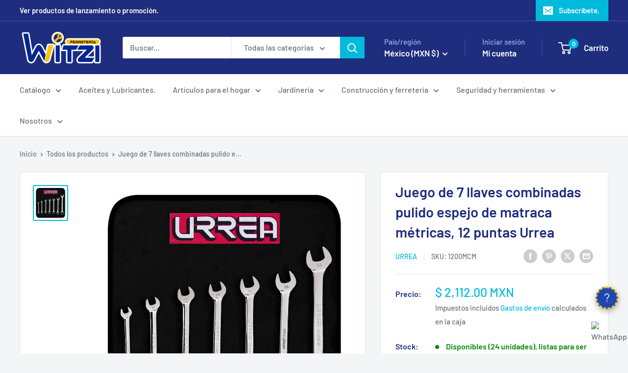

--- FILE ---
content_type: text/html; charset=utf-8
request_url: https://ferreteriawitzi.com/products/juego-de-7-llaves-combinadas-pulido-espejo-de-matraca-metricas-12-puntas-urrea
body_size: 78751
content:
<!doctype html>

<html class="no-js" lang="es">
  <head>
    <meta charset="utf-8">
    <meta name="viewport" content="width=device-width, initial-scale=1.0, height=device-height, minimum-scale=1.0, maximum-scale=1.0">
    <meta name="theme-color" content="#00badb">

    <title>Juego de 7 llaves combinadas pulido espejo de matraca métricas, 12 puntas Urrea - FERRETERÍA WITZI</title><meta name="description" content="Compra Juego de 7 llaves combinadas pulido espejo de matraca métricas, 12 puntas Urrea, Por sólo MX$ 2,143.00, en FERRETERÍA WITZI Herramienta manual"><link rel="canonical" href="https://ferreteriawitzi.com/products/juego-de-7-llaves-combinadas-pulido-espejo-de-matraca-metricas-12-puntas-urrea"><link rel="shortcut icon" href="//ferreteriawitzi.com/cdn/shop/files/FAVICON_f982370a-d071-4ac4-baa9-b4907a9bc9f2_96x96.png?v=1676682360" type="image/png"><link rel="preload" as="style" href="//ferreteriawitzi.com/cdn/shop/t/23/assets/theme.css?v=132526896375918453061756930248">
    <link rel="preload" as="script" href="//ferreteriawitzi.com/cdn/shop/t/23/assets/theme.js?v=58436354120716407751756222793">
    <link rel="preconnect" href="https://cdn.shopify.com">
    <link rel="preconnect" href="https://fonts.shopifycdn.com">
    <link rel="dns-prefetch" href="https://productreviews.shopifycdn.com">
    <link rel="dns-prefetch" href="https://ajax.googleapis.com">
    <link rel="dns-prefetch" href="https://maps.googleapis.com">
    <link rel="dns-prefetch" href="https://maps.gstatic.com">
    <meta property="og:type" content="product">
  <meta property="og:title" content="Juego de 7 llaves combinadas pulido espejo de matraca métricas, 12 puntas Urrea"><meta property="og:image" content="http://ferreteriawitzi.com/cdn/shop/products/juego-de-7-llaves-combinadas-pulido-espejo-de-matraca-metricas-12-puntas-urrea-urrea-406449.jpg?v=1677349867">
    <meta property="og:image:secure_url" content="https://ferreteriawitzi.com/cdn/shop/products/juego-de-7-llaves-combinadas-pulido-espejo-de-matraca-metricas-12-puntas-urrea-urrea-406449.jpg?v=1677349867">
    <meta property="og:image:width" content="1000">
    <meta property="og:image:height" content="1019">
    <meta property="product:availability" content="in stock"><meta property="product:price:amount" content="2,112.00">
  <meta property="product:price:currency" content="MXN"><meta property="og:description" content="Compra Juego de 7 llaves combinadas pulido espejo de matraca métricas, 12 puntas Urrea, Por sólo MX$ 2,143.00, en FERRETERÍA WITZI Herramienta manual"><meta property="og:url" content="https://ferreteriawitzi.com/products/juego-de-7-llaves-combinadas-pulido-espejo-de-matraca-metricas-12-puntas-urrea">
<meta property="og:site_name" content="FERRETERÍA WITZI"><meta name="twitter:card" content="summary"><meta name="twitter:title" content="Juego de 7 llaves combinadas pulido espejo de matraca métricas, 12 puntas Urrea">
  <meta name="twitter:description" content="Juego de 7 llaves combinadas pulido espejo de matraca métricas, 12 puntas Urrea
Características:
-Juego de 7 llaves combinadas de matraca métricas Urrea-Cromado pulido espejo en acero cromo vanadio, para mayor fuerza y durabilidad.-Medida grabada en la boca.-Excede norma asma.-Mecanismo de 72 dientes, recuperación de 5&quot;.-Funciona con espárragos largos, aún donde los dados largos, no llegan.
Especificaciones técnicas:
-Contenido (Medidas): 8 Mm - 10 Mm - 12 Mm - 13 Mm - 14 Mm - 15 Mm - 18-Piezas: 7-Sae O Métrico: Métrico
Contenido:
Llave combinada matraca 10mm.
Llave combinada matraca 12mm.
Llave combinada matraca 13mm.
Llave combinada matraca 14mm.
Llave combinada matraca 15mm.
Llave combinada matraca 18mm.
Llave combinada matraca 8mm. portahta 7 bolsas 34x36cm
Garantía: 1 año">
  <meta name="twitter:image" content="https://ferreteriawitzi.com/cdn/shop/products/juego-de-7-llaves-combinadas-pulido-espejo-de-matraca-metricas-12-puntas-urrea-urrea-406449_600x600_crop_center.jpg?v=1677349867">
    <link rel="preload" href="//ferreteriawitzi.com/cdn/fonts/barlow/barlow_n6.329f582a81f63f125e63c20a5a80ae9477df68e1.woff2" as="font" type="font/woff2" crossorigin><link rel="preload" href="//ferreteriawitzi.com/cdn/fonts/barlow/barlow_n5.a193a1990790eba0cc5cca569d23799830e90f07.woff2" as="font" type="font/woff2" crossorigin><style>
  @font-face {
  font-family: Barlow;
  font-weight: 600;
  font-style: normal;
  font-display: swap;
  src: url("//ferreteriawitzi.com/cdn/fonts/barlow/barlow_n6.329f582a81f63f125e63c20a5a80ae9477df68e1.woff2") format("woff2"),
       url("//ferreteriawitzi.com/cdn/fonts/barlow/barlow_n6.0163402e36247bcb8b02716880d0b39568412e9e.woff") format("woff");
}

  @font-face {
  font-family: Barlow;
  font-weight: 500;
  font-style: normal;
  font-display: swap;
  src: url("//ferreteriawitzi.com/cdn/fonts/barlow/barlow_n5.a193a1990790eba0cc5cca569d23799830e90f07.woff2") format("woff2"),
       url("//ferreteriawitzi.com/cdn/fonts/barlow/barlow_n5.ae31c82169b1dc0715609b8cc6a610b917808358.woff") format("woff");
}

@font-face {
  font-family: Barlow;
  font-weight: 600;
  font-style: normal;
  font-display: swap;
  src: url("//ferreteriawitzi.com/cdn/fonts/barlow/barlow_n6.329f582a81f63f125e63c20a5a80ae9477df68e1.woff2") format("woff2"),
       url("//ferreteriawitzi.com/cdn/fonts/barlow/barlow_n6.0163402e36247bcb8b02716880d0b39568412e9e.woff") format("woff");
}

@font-face {
  font-family: Barlow;
  font-weight: 600;
  font-style: italic;
  font-display: swap;
  src: url("//ferreteriawitzi.com/cdn/fonts/barlow/barlow_i6.5a22bd20fb27bad4d7674cc6e666fb9c77d813bb.woff2") format("woff2"),
       url("//ferreteriawitzi.com/cdn/fonts/barlow/barlow_i6.1c8787fcb59f3add01a87f21b38c7ef797e3b3a1.woff") format("woff");
}


  @font-face {
  font-family: Barlow;
  font-weight: 700;
  font-style: normal;
  font-display: swap;
  src: url("//ferreteriawitzi.com/cdn/fonts/barlow/barlow_n7.691d1d11f150e857dcbc1c10ef03d825bc378d81.woff2") format("woff2"),
       url("//ferreteriawitzi.com/cdn/fonts/barlow/barlow_n7.4fdbb1cb7da0e2c2f88492243ffa2b4f91924840.woff") format("woff");
}

  @font-face {
  font-family: Barlow;
  font-weight: 500;
  font-style: italic;
  font-display: swap;
  src: url("//ferreteriawitzi.com/cdn/fonts/barlow/barlow_i5.714d58286997b65cd479af615cfa9bb0a117a573.woff2") format("woff2"),
       url("//ferreteriawitzi.com/cdn/fonts/barlow/barlow_i5.0120f77e6447d3b5df4bbec8ad8c2d029d87fb21.woff") format("woff");
}

  @font-face {
  font-family: Barlow;
  font-weight: 700;
  font-style: italic;
  font-display: swap;
  src: url("//ferreteriawitzi.com/cdn/fonts/barlow/barlow_i7.50e19d6cc2ba5146fa437a5a7443c76d5d730103.woff2") format("woff2"),
       url("//ferreteriawitzi.com/cdn/fonts/barlow/barlow_i7.47e9f98f1b094d912e6fd631cc3fe93d9f40964f.woff") format("woff");
}


  :root {
    --default-text-font-size : 15px;
    --base-text-font-size    : 16px;
    --heading-font-family    : Barlow, sans-serif;
    --heading-font-weight    : 600;
    --heading-font-style     : normal;
    --text-font-family       : Barlow, sans-serif;
    --text-font-weight       : 500;
    --text-font-style        : normal;
    --text-font-bolder-weight: 600;
    --text-link-decoration   : underline;

    --text-color               : #677279;
    --text-color-rgb           : 103, 114, 121;
    --heading-color            : #1e2d7d;
    --border-color             : #e1e3e4;
    --border-color-rgb         : 225, 227, 228;
    --form-border-color        : #d4d6d8;
    --accent-color             : #00badb;
    --accent-color-rgb         : 0, 186, 219;
    --link-color               : #00badb;
    --link-color-hover         : #00798e;
    --background               : #f3f5f6;
    --secondary-background     : #ffffff;
    --secondary-background-rgb : 255, 255, 255;
    --accent-background        : rgba(0, 186, 219, 0.08);

    --input-background: #ffffff;

    --error-color       : #ff0000;
    --error-background  : rgba(255, 0, 0, 0.07);
    --success-color     : #00aa00;
    --success-background: rgba(0, 170, 0, 0.11);

    --primary-button-background      : #00badb;
    --primary-button-background-rgb  : 0, 186, 219;
    --primary-button-text-color      : #ffffff;
    --secondary-button-background    : #1e2d7d;
    --secondary-button-background-rgb: 30, 45, 125;
    --secondary-button-text-color    : #ffffff;

    --header-background      : #1e2d7d;
    --header-text-color      : #ffffff;
    --header-light-text-color: #a3afef;
    --header-border-color    : rgba(163, 175, 239, 0.3);
    --header-accent-color    : #00badb;

    --footer-background-color:    #f3f5f6;
    --footer-heading-text-color:  #1e2d7d;
    --footer-body-text-color:     #677279;
    --footer-body-text-color-rgb: 103, 114, 121;
    --footer-accent-color:        #00badb;
    --footer-accent-color-rgb:    0, 186, 219;
    --footer-border:              1px solid var(--border-color);
    
    --flickity-arrow-color: #abb1b4;--product-on-sale-accent           : #ee0000;
    --product-on-sale-accent-rgb       : 238, 0, 0;
    --product-on-sale-color            : #ffffff;
    --product-in-stock-color           : #008a00;
    --product-low-stock-color          : #ee0000;
    --product-sold-out-color           : #8a9297;
    --product-custom-label-1-background: #008a00;
    --product-custom-label-1-color     : #ffffff;
    --product-custom-label-2-background: #00a500;
    --product-custom-label-2-color     : #ffffff;
    --product-review-star-color        : #ffbd00;

    --mobile-container-gutter : 20px;
    --desktop-container-gutter: 40px;

    /* Shopify related variables */
    --payment-terms-background-color: #f3f5f6;
  }
</style>

<script>
  // IE11 does not have support for CSS variables, so we have to polyfill them
  if (!(((window || {}).CSS || {}).supports && window.CSS.supports('(--a: 0)'))) {
    const script = document.createElement('script');
    script.type = 'text/javascript';
    script.src = 'https://cdn.jsdelivr.net/npm/css-vars-ponyfill@2';
    script.onload = function() {
      cssVars({});
    };

    document.getElementsByTagName('head')[0].appendChild(script);
  }
</script>


    <script>window.performance && window.performance.mark && window.performance.mark('shopify.content_for_header.start');</script><meta name="google-site-verification" content="H9DZJPATRQwZje3xQAB0YhZ0WAYRJvPxALH98RtYSl0">
<meta id="shopify-digital-wallet" name="shopify-digital-wallet" content="/30236016739/digital_wallets/dialog">
<meta name="shopify-checkout-api-token" content="5ee41a38d309b15d698d1ebaa8e7306d">
<meta id="in-context-paypal-metadata" data-shop-id="30236016739" data-venmo-supported="false" data-environment="production" data-locale="es_ES" data-paypal-v4="true" data-currency="MXN">
<link rel="alternate" hreflang="x-default" href="https://ferreteriawitzi.com/products/juego-de-7-llaves-combinadas-pulido-espejo-de-matraca-metricas-12-puntas-urrea">
<link rel="alternate" hreflang="es" href="https://ferreteriawitzi.com/products/juego-de-7-llaves-combinadas-pulido-espejo-de-matraca-metricas-12-puntas-urrea">
<link rel="alternate" hreflang="es-PE" href="https://ferreteriawitzi.com/es-pe/products/juego-de-7-llaves-combinadas-pulido-espejo-de-matraca-metricas-12-puntas-urrea">
<link rel="alternate" type="application/json+oembed" href="https://ferreteriawitzi.com/products/juego-de-7-llaves-combinadas-pulido-espejo-de-matraca-metricas-12-puntas-urrea.oembed">
<script async="async" src="/checkouts/internal/preloads.js?locale=es-MX"></script>
<script id="shopify-features" type="application/json">{"accessToken":"5ee41a38d309b15d698d1ebaa8e7306d","betas":["rich-media-storefront-analytics"],"domain":"ferreteriawitzi.com","predictiveSearch":true,"shopId":30236016739,"locale":"es"}</script>
<script>var Shopify = Shopify || {};
Shopify.shop = "ferreteriawitzi.myshopify.com";
Shopify.locale = "es";
Shopify.currency = {"active":"MXN","rate":"1.0"};
Shopify.country = "MX";
Shopify.theme = {"name":"V. actualizada__IrvingCupul","id":180053934378,"schema_name":"Warehouse","schema_version":"6.6.0","theme_store_id":871,"role":"main"};
Shopify.theme.handle = "null";
Shopify.theme.style = {"id":null,"handle":null};
Shopify.cdnHost = "ferreteriawitzi.com/cdn";
Shopify.routes = Shopify.routes || {};
Shopify.routes.root = "/";</script>
<script type="module">!function(o){(o.Shopify=o.Shopify||{}).modules=!0}(window);</script>
<script>!function(o){function n(){var o=[];function n(){o.push(Array.prototype.slice.apply(arguments))}return n.q=o,n}var t=o.Shopify=o.Shopify||{};t.loadFeatures=n(),t.autoloadFeatures=n()}(window);</script>
<script id="shop-js-analytics" type="application/json">{"pageType":"product"}</script>
<script defer="defer" async type="module" src="//ferreteriawitzi.com/cdn/shopifycloud/shop-js/modules/v2/client.init-shop-cart-sync_BFpxDrjM.es.esm.js"></script>
<script defer="defer" async type="module" src="//ferreteriawitzi.com/cdn/shopifycloud/shop-js/modules/v2/chunk.common_CnP21gUX.esm.js"></script>
<script defer="defer" async type="module" src="//ferreteriawitzi.com/cdn/shopifycloud/shop-js/modules/v2/chunk.modal_D61HrJrg.esm.js"></script>
<script type="module">
  await import("//ferreteriawitzi.com/cdn/shopifycloud/shop-js/modules/v2/client.init-shop-cart-sync_BFpxDrjM.es.esm.js");
await import("//ferreteriawitzi.com/cdn/shopifycloud/shop-js/modules/v2/chunk.common_CnP21gUX.esm.js");
await import("//ferreteriawitzi.com/cdn/shopifycloud/shop-js/modules/v2/chunk.modal_D61HrJrg.esm.js");

  window.Shopify.SignInWithShop?.initShopCartSync?.({"fedCMEnabled":true,"windoidEnabled":true});

</script>
<script>(function() {
  var isLoaded = false;
  function asyncLoad() {
    if (isLoaded) return;
    isLoaded = true;
    var urls = ["https:\/\/sdks.automizely.com\/conversions\/v1\/conversions.js?app_connection_id=96a5cf630e154db9afdd742ca594f99a\u0026mapped_org_id=5f381660bb013fa9494c106ad598e381_v1\u0026shop=ferreteriawitzi.myshopify.com","https:\/\/image-optimizer.salessquad.co.uk\/scripts\/tiny_img_not_found_notifier_9ab27667308ff113ef9c55e13442369c.js?shop=ferreteriawitzi.myshopify.com","https:\/\/appv2.sweethelp.io\/sweet-help.js?shop=ferreteriawitzi.myshopify.com","https:\/\/cdn-bundler.nice-team.net\/app\/js\/bundler.js?shop=ferreteriawitzi.myshopify.com","https:\/\/dashboard.mailerlite.com\/shopify\/1624\/162933?shop=ferreteriawitzi.myshopify.com","https:\/\/cdn.doofinder.com\/shopify\/doofinder-installed.js?shop=ferreteriawitzi.myshopify.com","https:\/\/cdn.hextom.com\/js\/freeshippingbar.js?shop=ferreteriawitzi.myshopify.com"];
    for (var i = 0; i < urls.length; i++) {
      var s = document.createElement('script');
      s.type = 'text/javascript';
      s.async = true;
      s.src = urls[i];
      var x = document.getElementsByTagName('script')[0];
      x.parentNode.insertBefore(s, x);
    }
  };
  if(window.attachEvent) {
    window.attachEvent('onload', asyncLoad);
  } else {
    window.addEventListener('load', asyncLoad, false);
  }
})();</script>
<script id="__st">var __st={"a":30236016739,"offset":-21600,"reqid":"8f523259-ad59-4aa5-a3da-8814aa89edf1-1769911576","pageurl":"ferreteriawitzi.com\/products\/juego-de-7-llaves-combinadas-pulido-espejo-de-matraca-metricas-12-puntas-urrea","u":"bc4f966d9e73","p":"product","rtyp":"product","rid":8120451727658};</script>
<script>window.ShopifyPaypalV4VisibilityTracking = true;</script>
<script id="captcha-bootstrap">!function(){'use strict';const t='contact',e='account',n='new_comment',o=[[t,t],['blogs',n],['comments',n],[t,'customer']],c=[[e,'customer_login'],[e,'guest_login'],[e,'recover_customer_password'],[e,'create_customer']],r=t=>t.map((([t,e])=>`form[action*='/${t}']:not([data-nocaptcha='true']) input[name='form_type'][value='${e}']`)).join(','),a=t=>()=>t?[...document.querySelectorAll(t)].map((t=>t.form)):[];function s(){const t=[...o],e=r(t);return a(e)}const i='password',u='form_key',d=['recaptcha-v3-token','g-recaptcha-response','h-captcha-response',i],f=()=>{try{return window.sessionStorage}catch{return}},m='__shopify_v',_=t=>t.elements[u];function p(t,e,n=!1){try{const o=window.sessionStorage,c=JSON.parse(o.getItem(e)),{data:r}=function(t){const{data:e,action:n}=t;return t[m]||n?{data:e,action:n}:{data:t,action:n}}(c);for(const[e,n]of Object.entries(r))t.elements[e]&&(t.elements[e].value=n);n&&o.removeItem(e)}catch(o){console.error('form repopulation failed',{error:o})}}const l='form_type',E='cptcha';function T(t){t.dataset[E]=!0}const w=window,h=w.document,L='Shopify',v='ce_forms',y='captcha';let A=!1;((t,e)=>{const n=(g='f06e6c50-85a8-45c8-87d0-21a2b65856fe',I='https://cdn.shopify.com/shopifycloud/storefront-forms-hcaptcha/ce_storefront_forms_captcha_hcaptcha.v1.5.2.iife.js',D={infoText:'Protegido por hCaptcha',privacyText:'Privacidad',termsText:'Términos'},(t,e,n)=>{const o=w[L][v],c=o.bindForm;if(c)return c(t,g,e,D).then(n);var r;o.q.push([[t,g,e,D],n]),r=I,A||(h.body.append(Object.assign(h.createElement('script'),{id:'captcha-provider',async:!0,src:r})),A=!0)});var g,I,D;w[L]=w[L]||{},w[L][v]=w[L][v]||{},w[L][v].q=[],w[L][y]=w[L][y]||{},w[L][y].protect=function(t,e){n(t,void 0,e),T(t)},Object.freeze(w[L][y]),function(t,e,n,w,h,L){const[v,y,A,g]=function(t,e,n){const i=e?o:[],u=t?c:[],d=[...i,...u],f=r(d),m=r(i),_=r(d.filter((([t,e])=>n.includes(e))));return[a(f),a(m),a(_),s()]}(w,h,L),I=t=>{const e=t.target;return e instanceof HTMLFormElement?e:e&&e.form},D=t=>v().includes(t);t.addEventListener('submit',(t=>{const e=I(t);if(!e)return;const n=D(e)&&!e.dataset.hcaptchaBound&&!e.dataset.recaptchaBound,o=_(e),c=g().includes(e)&&(!o||!o.value);(n||c)&&t.preventDefault(),c&&!n&&(function(t){try{if(!f())return;!function(t){const e=f();if(!e)return;const n=_(t);if(!n)return;const o=n.value;o&&e.removeItem(o)}(t);const e=Array.from(Array(32),(()=>Math.random().toString(36)[2])).join('');!function(t,e){_(t)||t.append(Object.assign(document.createElement('input'),{type:'hidden',name:u})),t.elements[u].value=e}(t,e),function(t,e){const n=f();if(!n)return;const o=[...t.querySelectorAll(`input[type='${i}']`)].map((({name:t})=>t)),c=[...d,...o],r={};for(const[a,s]of new FormData(t).entries())c.includes(a)||(r[a]=s);n.setItem(e,JSON.stringify({[m]:1,action:t.action,data:r}))}(t,e)}catch(e){console.error('failed to persist form',e)}}(e),e.submit())}));const S=(t,e)=>{t&&!t.dataset[E]&&(n(t,e.some((e=>e===t))),T(t))};for(const o of['focusin','change'])t.addEventListener(o,(t=>{const e=I(t);D(e)&&S(e,y())}));const B=e.get('form_key'),M=e.get(l),P=B&&M;t.addEventListener('DOMContentLoaded',(()=>{const t=y();if(P)for(const e of t)e.elements[l].value===M&&p(e,B);[...new Set([...A(),...v().filter((t=>'true'===t.dataset.shopifyCaptcha))])].forEach((e=>S(e,t)))}))}(h,new URLSearchParams(w.location.search),n,t,e,['guest_login'])})(!1,!0)}();</script>
<script integrity="sha256-4kQ18oKyAcykRKYeNunJcIwy7WH5gtpwJnB7kiuLZ1E=" data-source-attribution="shopify.loadfeatures" defer="defer" src="//ferreteriawitzi.com/cdn/shopifycloud/storefront/assets/storefront/load_feature-a0a9edcb.js" crossorigin="anonymous"></script>
<script data-source-attribution="shopify.dynamic_checkout.dynamic.init">var Shopify=Shopify||{};Shopify.PaymentButton=Shopify.PaymentButton||{isStorefrontPortableWallets:!0,init:function(){window.Shopify.PaymentButton.init=function(){};var t=document.createElement("script");t.src="https://ferreteriawitzi.com/cdn/shopifycloud/portable-wallets/latest/portable-wallets.es.js",t.type="module",document.head.appendChild(t)}};
</script>
<script data-source-attribution="shopify.dynamic_checkout.buyer_consent">
  function portableWalletsHideBuyerConsent(e){var t=document.getElementById("shopify-buyer-consent"),n=document.getElementById("shopify-subscription-policy-button");t&&n&&(t.classList.add("hidden"),t.setAttribute("aria-hidden","true"),n.removeEventListener("click",e))}function portableWalletsShowBuyerConsent(e){var t=document.getElementById("shopify-buyer-consent"),n=document.getElementById("shopify-subscription-policy-button");t&&n&&(t.classList.remove("hidden"),t.removeAttribute("aria-hidden"),n.addEventListener("click",e))}window.Shopify?.PaymentButton&&(window.Shopify.PaymentButton.hideBuyerConsent=portableWalletsHideBuyerConsent,window.Shopify.PaymentButton.showBuyerConsent=portableWalletsShowBuyerConsent);
</script>
<script>
  function portableWalletsCleanup(e){e&&e.src&&console.error("Failed to load portable wallets script "+e.src);var t=document.querySelectorAll("shopify-accelerated-checkout .shopify-payment-button__skeleton, shopify-accelerated-checkout-cart .wallet-cart-button__skeleton"),e=document.getElementById("shopify-buyer-consent");for(let e=0;e<t.length;e++)t[e].remove();e&&e.remove()}function portableWalletsNotLoadedAsModule(e){e instanceof ErrorEvent&&"string"==typeof e.message&&e.message.includes("import.meta")&&"string"==typeof e.filename&&e.filename.includes("portable-wallets")&&(window.removeEventListener("error",portableWalletsNotLoadedAsModule),window.Shopify.PaymentButton.failedToLoad=e,"loading"===document.readyState?document.addEventListener("DOMContentLoaded",window.Shopify.PaymentButton.init):window.Shopify.PaymentButton.init())}window.addEventListener("error",portableWalletsNotLoadedAsModule);
</script>

<script type="module" src="https://ferreteriawitzi.com/cdn/shopifycloud/portable-wallets/latest/portable-wallets.es.js" onError="portableWalletsCleanup(this)" crossorigin="anonymous"></script>
<script nomodule>
  document.addEventListener("DOMContentLoaded", portableWalletsCleanup);
</script>

<script id='scb4127' type='text/javascript' async='' src='https://ferreteriawitzi.com/cdn/shopifycloud/privacy-banner/storefront-banner.js'></script><link id="shopify-accelerated-checkout-styles" rel="stylesheet" media="screen" href="https://ferreteriawitzi.com/cdn/shopifycloud/portable-wallets/latest/accelerated-checkout-backwards-compat.css" crossorigin="anonymous">
<style id="shopify-accelerated-checkout-cart">
        #shopify-buyer-consent {
  margin-top: 1em;
  display: inline-block;
  width: 100%;
}

#shopify-buyer-consent.hidden {
  display: none;
}

#shopify-subscription-policy-button {
  background: none;
  border: none;
  padding: 0;
  text-decoration: underline;
  font-size: inherit;
  cursor: pointer;
}

#shopify-subscription-policy-button::before {
  box-shadow: none;
}

      </style>

<script>window.performance && window.performance.mark && window.performance.mark('shopify.content_for_header.end');</script>

    <link rel="stylesheet" href="//ferreteriawitzi.com/cdn/shop/t/23/assets/theme.css?v=132526896375918453061756930248">

    <script type="application/ld+json">{"@context":"http:\/\/schema.org\/","@id":"\/products\/juego-de-7-llaves-combinadas-pulido-espejo-de-matraca-metricas-12-puntas-urrea#product","@type":"Product","brand":{"@type":"Brand","name":"Urrea"},"category":"Herramienta manual","description":"Juego de 7 llaves combinadas pulido espejo de matraca métricas, 12 puntas Urrea\nCaracterísticas:\n-Juego de 7 llaves combinadas de matraca métricas Urrea-Cromado pulido espejo en acero cromo vanadio, para mayor fuerza y durabilidad.-Medida grabada en la boca.-Excede norma asma.-Mecanismo de 72 dientes, recuperación de 5\".-Funciona con espárragos largos, aún donde los dados largos, no llegan.\nEspecificaciones técnicas:\n-Contenido (Medidas): 8 Mm - 10 Mm - 12 Mm - 13 Mm - 14 Mm - 15 Mm - 18-Piezas: 7-Sae O Métrico: Métrico\nContenido:\nLlave combinada matraca 10mm.\nLlave combinada matraca 12mm.\nLlave combinada matraca 13mm.\nLlave combinada matraca 14mm.\nLlave combinada matraca 15mm.\nLlave combinada matraca 18mm.\nLlave combinada matraca 8mm. portahta 7 bolsas 34x36cm\nGarantía: 1 año","gtin":"660731649567","image":"https:\/\/ferreteriawitzi.com\/cdn\/shop\/products\/juego-de-7-llaves-combinadas-pulido-espejo-de-matraca-metricas-12-puntas-urrea-urrea-406449.jpg?v=1677349867\u0026width=1920","name":"Juego de 7 llaves combinadas pulido espejo de matraca métricas, 12 puntas Urrea","offers":{"@id":"\/products\/juego-de-7-llaves-combinadas-pulido-espejo-de-matraca-metricas-12-puntas-urrea?variant=44277310193962#offer","@type":"Offer","availability":"http:\/\/schema.org\/InStock","price":"2112.00","priceCurrency":"MXN","url":"https:\/\/ferreteriawitzi.com\/products\/juego-de-7-llaves-combinadas-pulido-espejo-de-matraca-metricas-12-puntas-urrea?variant=44277310193962"},"sku":"1200MCM","url":"https:\/\/ferreteriawitzi.com\/products\/juego-de-7-llaves-combinadas-pulido-espejo-de-matraca-metricas-12-puntas-urrea"}</script><script type="application/ld+json">
  {
    "@context": "https://schema.org",
    "@type": "BreadcrumbList",
    "itemListElement": [{
        "@type": "ListItem",
        "position": 1,
        "name": "Inicio",
        "item": "https://ferreteriawitzi.com"
      },{
            "@type": "ListItem",
            "position": 2,
            "name": "Juego de 7 llaves combinadas pulido espejo de matraca métricas, 12 puntas Urrea",
            "item": "https://ferreteriawitzi.com/products/juego-de-7-llaves-combinadas-pulido-espejo-de-matraca-metricas-12-puntas-urrea"
          }]
  }
</script>

    <script>
      // This allows to expose several variables to the global scope, to be used in scripts
      window.theme = {
        pageType: "product",
        cartCount: 0,
        moneyFormat: "$ {{amount}}",
        moneyWithCurrencyFormat: "$ {{amount}} MXN",
        currencyCodeEnabled: true,
        showDiscount: true,
        discountMode: "percentage",
        cartType: "drawer"
      };

      window.routes = {
        rootUrl: "\/",
        rootUrlWithoutSlash: '',
        cartUrl: "\/cart",
        cartAddUrl: "\/cart\/add",
        cartChangeUrl: "\/cart\/change",
        searchUrl: "\/search",
        productRecommendationsUrl: "\/recommendations\/products"
      };

      window.languages = {
        productRegularPrice: "Precio habitual",
        productSalePrice: "Precio de venta",
        collectionOnSaleLabel: "Ahorrar {{savings}}",
        productFormUnavailable: "No disponible",
        productFormAddToCart: "Añadir al carrito",
        productFormPreOrder: "Reservar",
        productFormSoldOut: "Agotado",
        productAdded: "El producto ha sido añadido al carrito",
        productAddedShort: "Añadido !",
        shippingEstimatorNoResults: "No se pudo encontrar envío para su dirección.",
        shippingEstimatorOneResult: "Hay una tarifa de envío para su dirección :",
        shippingEstimatorMultipleResults: "Hay {{count}} tarifas de envío para su dirección :",
        shippingEstimatorErrors: "Hay algunos errores :"
      };

      document.documentElement.className = document.documentElement.className.replace('no-js', 'js');
    </script><script src="https://cdn.jsdelivr.net/npm/gsap@3.13.0/dist/gsap.min.js" async></script>

    <script src="//ferreteriawitzi.com/cdn/shop/t/23/assets/theme.js?v=58436354120716407751756222793" defer></script>
    <script src="//ferreteriawitzi.com/cdn/shop/t/23/assets/custom.js?v=170569216776366753761756929154" defer></script><script>
        (function () {
          window.onpageshow = function() {
            // We force re-freshing the cart content onpageshow, as most browsers will serve a cache copy when hitting the
            // back button, which cause staled data
            document.documentElement.dispatchEvent(new CustomEvent('cart:refresh', {
              bubbles: true,
              detail: {scrollToTop: false}
            }));
          };
        })();
      </script><!-- BEGIN app block: shopify://apps/mercado-pago-antifraud-plus/blocks/embed-block/b19ea721-f94a-4308-bee5-0057c043bac5 -->
<!-- BEGIN app snippet: send-melidata-report --><script>
  const MLD_IS_DEV = false;
  const CART_TOKEN_KEY = 'cartToken';
  const USER_SESSION_ID_KEY = 'pf_user_session_id';
  const EVENT_TYPE = 'event';
  const MLD_PLATFORM_NAME = 'shopify';
  const PLATFORM_VERSION = '1.0.0';
  const MLD_PLUGIN_VERSION = '0.1.0';
  const NAVIGATION_DATA_PATH = 'pf/navigation_data';
  const MELIDATA_TRACKS_URL = 'https://api.mercadopago.com/v1/plugins/melidata/tracks';
  const BUSINESS_NAME = 'mercadopago';
  const MLD_MELI_SESSION_ID_KEY = 'meli_session_id';
  const EVENT_NAME = 'navigation_data'

  const SEND_MELIDATA_REPORT_NAME = MLD_IS_DEV ? 'send_melidata_report_test' : 'send_melidata_report';
  const SUCCESS_SENDING_MELIDATA_REPORT_VALUE = 'SUCCESS_SENDING_MELIDATA_REPORT';
  const FAILED_SENDING_MELIDATA_REPORT_VALUE = 'FAILED_SENDING_MELIDATA_REPORT';

  const userAgent = navigator.userAgent;
  const startTime = Date.now();
  const deviceId = sessionStorage.getItem(MLD_MELI_SESSION_ID_KEY) ?? '';
  const cartToken = localStorage.getItem(CART_TOKEN_KEY) ?? '';
  const userSessionId = generateUserSessionId();
  const shopId = __st?.a ?? '';
  const shopUrl = Shopify?.shop ?? '';
  const country = Shopify?.country ?? '';

  const siteIdMap = {
    BR: 'MLB',
    MX: 'MLM',
    CO: 'MCO',
    CL: 'MLC',
    UY: 'MLU',
    PE: 'MPE',
    AR: 'MLA',
  };

  function getSiteId() {
    return siteIdMap[country] ?? 'MLB';
  }

  function detectBrowser() {
    switch (true) {
      case /Edg/.test(userAgent):
        return 'Microsoft Edge';
      case /Chrome/.test(userAgent) && !/Edg/.test(userAgent):
        return 'Chrome';
      case /Firefox/.test(userAgent):
        return 'Firefox';
      case /Safari/.test(userAgent) && !/Chrome/.test(userAgent):
        return 'Safari';
      case /Opera/.test(userAgent) || /OPR/.test(userAgent):
        return 'Opera';
      case /Trident/.test(userAgent) || /MSIE/.test(userAgent):
        return 'Internet Explorer';
      case /Edge/.test(userAgent):
        return 'Microsoft Edge (Legacy)';
      default:
        return 'Unknown';
    }
  }

  function detectDevice() {
    switch (true) {
      case /android/i.test(userAgent):
        return '/mobile/android';
      case /iPad|iPhone|iPod/.test(userAgent):
        return '/mobile/ios';
      case /mobile/i.test(userAgent):
        return '/mobile';
      default:
        return '/web/desktop';
    }
  }

  function getPageTimeCount() {
    const endTime = Date.now();
    const timeSpent = endTime - startTime;
    return timeSpent;
  }

  function buildURLPath(fullUrl) {
    try {
      const url = new URL(fullUrl);
      return url.pathname;
    } catch (error) {
      return '';
    }
  }

  function generateUUID() {
    return 'pf-' + Date.now() + '-' + Math.random().toString(36).substring(2, 9);
  }

  function generateUserSessionId() {
    const uuid = generateUUID();
    const userSessionId = sessionStorage.getItem(USER_SESSION_ID_KEY);
    if (!userSessionId) {
      sessionStorage.setItem(USER_SESSION_ID_KEY, uuid);
      return uuid;
    }
    return userSessionId;
  }

  function sendMelidataReport() {
    try {
      const payload = {
        platform: {
          name: MLD_PLATFORM_NAME,
          version: PLATFORM_VERSION,
          uri: '/',
          location: '/',
        },
        plugin: {
          version: MLD_PLUGIN_VERSION,
        },
        user: {
          uid: userSessionId,
        },
        application: {
          business: BUSINESS_NAME,
          site_id: getSiteId(),
          version: PLATFORM_VERSION,
        },
        device: {
          platform: detectDevice(),
        },
        events: [
          {
            path: NAVIGATION_DATA_PATH,
            id: userSessionId,
            type: EVENT_TYPE,
            user_local_timestamp: new Date().toISOString(),
            metadata_type: EVENT_TYPE,
            metadata: {
              event: {
                element: 'window',
                action: 'load',
                target: 'body',
                label: EVENT_NAME,
              },
              configs: [
                {
                  config_name: 'page_time',
                  new_value: getPageTimeCount().toString(),
                },
                {
                  config_name: 'shop',
                  new_value: shopUrl,
                },
                {
                  config_name: 'shop_id',
                  new_value: String(shopId),
                },
                {
                  config_name: 'pf_user_session_id',
                  new_value: userSessionId,
                },
                {
                  config_name: 'current_page',
                  new_value: location.pathname,
                },
                {
                  config_name: 'last_page',
                  new_value: buildURLPath(document.referrer),
                },
                {
                  config_name: 'is_device_generated',
                  new_value: String(!!deviceId),
                },
                {
                  config_name: 'browser',
                  new_value: detectBrowser(),
                },
                {
                  config_name: 'cart_token',
                  new_value: cartToken.slice(1, -1),
                },
              ],
            },
          },
        ],
      };

      const success = navigator.sendBeacon(MELIDATA_TRACKS_URL, JSON.stringify(payload));
      if (success) {
        registerDatadogEvent(SEND_MELIDATA_REPORT_NAME, SUCCESS_SENDING_MELIDATA_REPORT_VALUE, `[${EVENT_NAME}]`, shopUrl);
      } else {
        registerDatadogEvent(SEND_MELIDATA_REPORT_NAME, FAILED_SENDING_MELIDATA_REPORT_VALUE, `[${EVENT_NAME}]`, shopUrl);
      }
    } catch (error) {
      registerDatadogEvent(SEND_MELIDATA_REPORT_NAME, FAILED_SENDING_MELIDATA_REPORT_VALUE, `[${EVENT_NAME}]: ${error}`, shopUrl);
    }
  }
  window.addEventListener('beforeunload', sendMelidataReport);
</script><!-- END app snippet -->
<!-- END app block --><!-- BEGIN app block: shopify://apps/minmaxify-order-limits/blocks/app-embed-block/3acfba32-89f3-4377-ae20-cbb9abc48475 --><script type="text/javascript" src="https://limits.minmaxify.com/ferreteriawitzi.myshopify.com?v=105&r=20230804184817"></script>

<!-- END app block --><script src="https://cdn.shopify.com/extensions/019a9885-5cb8-7f04-b0fb-8a9d5cdad1c0/mercadopago-pf-app-132/assets/generate-meli-session-id.js" type="text/javascript" defer="defer"></script>
<script src="https://cdn.shopify.com/extensions/019bc830-c61c-7f04-b631-dad930a1c9c8/1e5ce2d49297224632cdd87e3fcdeea7314c4592/assets/widget-embed.js" type="text/javascript" defer="defer"></script>
<link href="https://monorail-edge.shopifysvc.com" rel="dns-prefetch">
<script>(function(){if ("sendBeacon" in navigator && "performance" in window) {try {var session_token_from_headers = performance.getEntriesByType('navigation')[0].serverTiming.find(x => x.name == '_s').description;} catch {var session_token_from_headers = undefined;}var session_cookie_matches = document.cookie.match(/_shopify_s=([^;]*)/);var session_token_from_cookie = session_cookie_matches && session_cookie_matches.length === 2 ? session_cookie_matches[1] : "";var session_token = session_token_from_headers || session_token_from_cookie || "";function handle_abandonment_event(e) {var entries = performance.getEntries().filter(function(entry) {return /monorail-edge.shopifysvc.com/.test(entry.name);});if (!window.abandonment_tracked && entries.length === 0) {window.abandonment_tracked = true;var currentMs = Date.now();var navigation_start = performance.timing.navigationStart;var payload = {shop_id: 30236016739,url: window.location.href,navigation_start,duration: currentMs - navigation_start,session_token,page_type: "product"};window.navigator.sendBeacon("https://monorail-edge.shopifysvc.com/v1/produce", JSON.stringify({schema_id: "online_store_buyer_site_abandonment/1.1",payload: payload,metadata: {event_created_at_ms: currentMs,event_sent_at_ms: currentMs}}));}}window.addEventListener('pagehide', handle_abandonment_event);}}());</script>
<script id="web-pixels-manager-setup">(function e(e,d,r,n,o){if(void 0===o&&(o={}),!Boolean(null===(a=null===(i=window.Shopify)||void 0===i?void 0:i.analytics)||void 0===a?void 0:a.replayQueue)){var i,a;window.Shopify=window.Shopify||{};var t=window.Shopify;t.analytics=t.analytics||{};var s=t.analytics;s.replayQueue=[],s.publish=function(e,d,r){return s.replayQueue.push([e,d,r]),!0};try{self.performance.mark("wpm:start")}catch(e){}var l=function(){var e={modern:/Edge?\/(1{2}[4-9]|1[2-9]\d|[2-9]\d{2}|\d{4,})\.\d+(\.\d+|)|Firefox\/(1{2}[4-9]|1[2-9]\d|[2-9]\d{2}|\d{4,})\.\d+(\.\d+|)|Chrom(ium|e)\/(9{2}|\d{3,})\.\d+(\.\d+|)|(Maci|X1{2}).+ Version\/(15\.\d+|(1[6-9]|[2-9]\d|\d{3,})\.\d+)([,.]\d+|)( \(\w+\)|)( Mobile\/\w+|) Safari\/|Chrome.+OPR\/(9{2}|\d{3,})\.\d+\.\d+|(CPU[ +]OS|iPhone[ +]OS|CPU[ +]iPhone|CPU IPhone OS|CPU iPad OS)[ +]+(15[._]\d+|(1[6-9]|[2-9]\d|\d{3,})[._]\d+)([._]\d+|)|Android:?[ /-](13[3-9]|1[4-9]\d|[2-9]\d{2}|\d{4,})(\.\d+|)(\.\d+|)|Android.+Firefox\/(13[5-9]|1[4-9]\d|[2-9]\d{2}|\d{4,})\.\d+(\.\d+|)|Android.+Chrom(ium|e)\/(13[3-9]|1[4-9]\d|[2-9]\d{2}|\d{4,})\.\d+(\.\d+|)|SamsungBrowser\/([2-9]\d|\d{3,})\.\d+/,legacy:/Edge?\/(1[6-9]|[2-9]\d|\d{3,})\.\d+(\.\d+|)|Firefox\/(5[4-9]|[6-9]\d|\d{3,})\.\d+(\.\d+|)|Chrom(ium|e)\/(5[1-9]|[6-9]\d|\d{3,})\.\d+(\.\d+|)([\d.]+$|.*Safari\/(?![\d.]+ Edge\/[\d.]+$))|(Maci|X1{2}).+ Version\/(10\.\d+|(1[1-9]|[2-9]\d|\d{3,})\.\d+)([,.]\d+|)( \(\w+\)|)( Mobile\/\w+|) Safari\/|Chrome.+OPR\/(3[89]|[4-9]\d|\d{3,})\.\d+\.\d+|(CPU[ +]OS|iPhone[ +]OS|CPU[ +]iPhone|CPU IPhone OS|CPU iPad OS)[ +]+(10[._]\d+|(1[1-9]|[2-9]\d|\d{3,})[._]\d+)([._]\d+|)|Android:?[ /-](13[3-9]|1[4-9]\d|[2-9]\d{2}|\d{4,})(\.\d+|)(\.\d+|)|Mobile Safari.+OPR\/([89]\d|\d{3,})\.\d+\.\d+|Android.+Firefox\/(13[5-9]|1[4-9]\d|[2-9]\d{2}|\d{4,})\.\d+(\.\d+|)|Android.+Chrom(ium|e)\/(13[3-9]|1[4-9]\d|[2-9]\d{2}|\d{4,})\.\d+(\.\d+|)|Android.+(UC? ?Browser|UCWEB|U3)[ /]?(15\.([5-9]|\d{2,})|(1[6-9]|[2-9]\d|\d{3,})\.\d+)\.\d+|SamsungBrowser\/(5\.\d+|([6-9]|\d{2,})\.\d+)|Android.+MQ{2}Browser\/(14(\.(9|\d{2,})|)|(1[5-9]|[2-9]\d|\d{3,})(\.\d+|))(\.\d+|)|K[Aa][Ii]OS\/(3\.\d+|([4-9]|\d{2,})\.\d+)(\.\d+|)/},d=e.modern,r=e.legacy,n=navigator.userAgent;return n.match(d)?"modern":n.match(r)?"legacy":"unknown"}(),u="modern"===l?"modern":"legacy",c=(null!=n?n:{modern:"",legacy:""})[u],f=function(e){return[e.baseUrl,"/wpm","/b",e.hashVersion,"modern"===e.buildTarget?"m":"l",".js"].join("")}({baseUrl:d,hashVersion:r,buildTarget:u}),m=function(e){var d=e.version,r=e.bundleTarget,n=e.surface,o=e.pageUrl,i=e.monorailEndpoint;return{emit:function(e){var a=e.status,t=e.errorMsg,s=(new Date).getTime(),l=JSON.stringify({metadata:{event_sent_at_ms:s},events:[{schema_id:"web_pixels_manager_load/3.1",payload:{version:d,bundle_target:r,page_url:o,status:a,surface:n,error_msg:t},metadata:{event_created_at_ms:s}}]});if(!i)return console&&console.warn&&console.warn("[Web Pixels Manager] No Monorail endpoint provided, skipping logging."),!1;try{return self.navigator.sendBeacon.bind(self.navigator)(i,l)}catch(e){}var u=new XMLHttpRequest;try{return u.open("POST",i,!0),u.setRequestHeader("Content-Type","text/plain"),u.send(l),!0}catch(e){return console&&console.warn&&console.warn("[Web Pixels Manager] Got an unhandled error while logging to Monorail."),!1}}}}({version:r,bundleTarget:l,surface:e.surface,pageUrl:self.location.href,monorailEndpoint:e.monorailEndpoint});try{o.browserTarget=l,function(e){var d=e.src,r=e.async,n=void 0===r||r,o=e.onload,i=e.onerror,a=e.sri,t=e.scriptDataAttributes,s=void 0===t?{}:t,l=document.createElement("script"),u=document.querySelector("head"),c=document.querySelector("body");if(l.async=n,l.src=d,a&&(l.integrity=a,l.crossOrigin="anonymous"),s)for(var f in s)if(Object.prototype.hasOwnProperty.call(s,f))try{l.dataset[f]=s[f]}catch(e){}if(o&&l.addEventListener("load",o),i&&l.addEventListener("error",i),u)u.appendChild(l);else{if(!c)throw new Error("Did not find a head or body element to append the script");c.appendChild(l)}}({src:f,async:!0,onload:function(){if(!function(){var e,d;return Boolean(null===(d=null===(e=window.Shopify)||void 0===e?void 0:e.analytics)||void 0===d?void 0:d.initialized)}()){var d=window.webPixelsManager.init(e)||void 0;if(d){var r=window.Shopify.analytics;r.replayQueue.forEach((function(e){var r=e[0],n=e[1],o=e[2];d.publishCustomEvent(r,n,o)})),r.replayQueue=[],r.publish=d.publishCustomEvent,r.visitor=d.visitor,r.initialized=!0}}},onerror:function(){return m.emit({status:"failed",errorMsg:"".concat(f," has failed to load")})},sri:function(e){var d=/^sha384-[A-Za-z0-9+/=]+$/;return"string"==typeof e&&d.test(e)}(c)?c:"",scriptDataAttributes:o}),m.emit({status:"loading"})}catch(e){m.emit({status:"failed",errorMsg:(null==e?void 0:e.message)||"Unknown error"})}}})({shopId: 30236016739,storefrontBaseUrl: "https://ferreteriawitzi.com",extensionsBaseUrl: "https://extensions.shopifycdn.com/cdn/shopifycloud/web-pixels-manager",monorailEndpoint: "https://monorail-edge.shopifysvc.com/unstable/produce_batch",surface: "storefront-renderer",enabledBetaFlags: ["2dca8a86"],webPixelsConfigList: [{"id":"1445789994","configuration":"{\"shopUrl\":\"ferreteriawitzi.myshopify.com\"}","eventPayloadVersion":"v1","runtimeContext":"STRICT","scriptVersion":"c581e5437ee132f6ac1ad175a6693233","type":"APP","apiClientId":109149454337,"privacyPurposes":["ANALYTICS","MARKETING","SALE_OF_DATA"],"dataSharingAdjustments":{"protectedCustomerApprovalScopes":["read_customer_personal_data"]}},{"id":"1309933866","configuration":"{\"hashed_organization_id\":\"5f381660bb013fa9494c106ad598e381_v1\",\"app_key\":\"ferreteriawitzi\",\"allow_collect_personal_data\":\"true\"}","eventPayloadVersion":"v1","runtimeContext":"STRICT","scriptVersion":"6f6660f15c595d517f203f6e1abcb171","type":"APP","apiClientId":2814809,"privacyPurposes":["ANALYTICS","MARKETING","SALE_OF_DATA"],"dataSharingAdjustments":{"protectedCustomerApprovalScopes":["read_customer_address","read_customer_email","read_customer_name","read_customer_personal_data","read_customer_phone"]}},{"id":"818970922","configuration":"{\"config\":\"{\\\"pixel_id\\\":\\\"G-4LBTTB7HFR\\\",\\\"target_country\\\":\\\"MX\\\",\\\"gtag_events\\\":[{\\\"type\\\":\\\"search\\\",\\\"action_label\\\":[\\\"G-4LBTTB7HFR\\\",\\\"AW-763757611\\\/_zrmCLO296YBEKuImOwC\\\"]},{\\\"type\\\":\\\"begin_checkout\\\",\\\"action_label\\\":[\\\"G-4LBTTB7HFR\\\",\\\"AW-763757611\\\/aPuTCLC296YBEKuImOwC\\\"]},{\\\"type\\\":\\\"view_item\\\",\\\"action_label\\\":[\\\"G-4LBTTB7HFR\\\",\\\"AW-763757611\\\/2aw1CKq296YBEKuImOwC\\\",\\\"MC-9ECDPJVSKE\\\"]},{\\\"type\\\":\\\"purchase\\\",\\\"action_label\\\":[\\\"G-4LBTTB7HFR\\\",\\\"AW-763757611\\\/EgxrCNy196YBEKuImOwC\\\",\\\"MC-9ECDPJVSKE\\\"]},{\\\"type\\\":\\\"page_view\\\",\\\"action_label\\\":[\\\"G-4LBTTB7HFR\\\",\\\"AW-763757611\\\/pnwwCNm196YBEKuImOwC\\\",\\\"MC-9ECDPJVSKE\\\"]},{\\\"type\\\":\\\"add_payment_info\\\",\\\"action_label\\\":[\\\"G-4LBTTB7HFR\\\",\\\"AW-763757611\\\/glZGCLa296YBEKuImOwC\\\"]},{\\\"type\\\":\\\"add_to_cart\\\",\\\"action_label\\\":[\\\"G-4LBTTB7HFR\\\",\\\"AW-763757611\\\/TwQeCK2296YBEKuImOwC\\\"]}],\\\"enable_monitoring_mode\\\":false}\"}","eventPayloadVersion":"v1","runtimeContext":"OPEN","scriptVersion":"b2a88bafab3e21179ed38636efcd8a93","type":"APP","apiClientId":1780363,"privacyPurposes":[],"dataSharingAdjustments":{"protectedCustomerApprovalScopes":["read_customer_address","read_customer_email","read_customer_name","read_customer_personal_data","read_customer_phone"]}},{"id":"416481578","configuration":"{\"pixel_id\":\"626370234815336\",\"pixel_type\":\"facebook_pixel\",\"metaapp_system_user_token\":\"-\"}","eventPayloadVersion":"v1","runtimeContext":"OPEN","scriptVersion":"ca16bc87fe92b6042fbaa3acc2fbdaa6","type":"APP","apiClientId":2329312,"privacyPurposes":["ANALYTICS","MARKETING","SALE_OF_DATA"],"dataSharingAdjustments":{"protectedCustomerApprovalScopes":["read_customer_address","read_customer_email","read_customer_name","read_customer_personal_data","read_customer_phone"]}},{"id":"173998378","configuration":"{\"tagID\":\"2614343623217\"}","eventPayloadVersion":"v1","runtimeContext":"STRICT","scriptVersion":"18031546ee651571ed29edbe71a3550b","type":"APP","apiClientId":3009811,"privacyPurposes":["ANALYTICS","MARKETING","SALE_OF_DATA"],"dataSharingAdjustments":{"protectedCustomerApprovalScopes":["read_customer_address","read_customer_email","read_customer_name","read_customer_personal_data","read_customer_phone"]}},{"id":"58818858","configuration":"{\"myshopifyDomain\":\"ferreteriawitzi.myshopify.com\"}","eventPayloadVersion":"v1","runtimeContext":"STRICT","scriptVersion":"23b97d18e2aa74363140dc29c9284e87","type":"APP","apiClientId":2775569,"privacyPurposes":["ANALYTICS","MARKETING","SALE_OF_DATA"],"dataSharingAdjustments":{"protectedCustomerApprovalScopes":["read_customer_address","read_customer_email","read_customer_name","read_customer_phone","read_customer_personal_data"]}},{"id":"shopify-app-pixel","configuration":"{}","eventPayloadVersion":"v1","runtimeContext":"STRICT","scriptVersion":"0450","apiClientId":"shopify-pixel","type":"APP","privacyPurposes":["ANALYTICS","MARKETING"]},{"id":"shopify-custom-pixel","eventPayloadVersion":"v1","runtimeContext":"LAX","scriptVersion":"0450","apiClientId":"shopify-pixel","type":"CUSTOM","privacyPurposes":["ANALYTICS","MARKETING"]}],isMerchantRequest: false,initData: {"shop":{"name":"FERRETERÍA WITZI","paymentSettings":{"currencyCode":"MXN"},"myshopifyDomain":"ferreteriawitzi.myshopify.com","countryCode":"MX","storefrontUrl":"https:\/\/ferreteriawitzi.com"},"customer":null,"cart":null,"checkout":null,"productVariants":[{"price":{"amount":2112.0,"currencyCode":"MXN"},"product":{"title":"Juego de 7 llaves combinadas pulido espejo de matraca métricas, 12 puntas Urrea","vendor":"Urrea","id":"8120451727658","untranslatedTitle":"Juego de 7 llaves combinadas pulido espejo de matraca métricas, 12 puntas Urrea","url":"\/products\/juego-de-7-llaves-combinadas-pulido-espejo-de-matraca-metricas-12-puntas-urrea","type":"Herramienta manual"},"id":"44277310193962","image":{"src":"\/\/ferreteriawitzi.com\/cdn\/shop\/products\/juego-de-7-llaves-combinadas-pulido-espejo-de-matraca-metricas-12-puntas-urrea-urrea-406449.jpg?v=1677349867"},"sku":"1200MCM","title":"Default Title","untranslatedTitle":"Default Title"}],"purchasingCompany":null},},"https://ferreteriawitzi.com/cdn","1d2a099fw23dfb22ep557258f5m7a2edbae",{"modern":"","legacy":""},{"shopId":"30236016739","storefrontBaseUrl":"https:\/\/ferreteriawitzi.com","extensionBaseUrl":"https:\/\/extensions.shopifycdn.com\/cdn\/shopifycloud\/web-pixels-manager","surface":"storefront-renderer","enabledBetaFlags":"[\"2dca8a86\"]","isMerchantRequest":"false","hashVersion":"1d2a099fw23dfb22ep557258f5m7a2edbae","publish":"custom","events":"[[\"page_viewed\",{}],[\"product_viewed\",{\"productVariant\":{\"price\":{\"amount\":2112.0,\"currencyCode\":\"MXN\"},\"product\":{\"title\":\"Juego de 7 llaves combinadas pulido espejo de matraca métricas, 12 puntas Urrea\",\"vendor\":\"Urrea\",\"id\":\"8120451727658\",\"untranslatedTitle\":\"Juego de 7 llaves combinadas pulido espejo de matraca métricas, 12 puntas Urrea\",\"url\":\"\/products\/juego-de-7-llaves-combinadas-pulido-espejo-de-matraca-metricas-12-puntas-urrea\",\"type\":\"Herramienta manual\"},\"id\":\"44277310193962\",\"image\":{\"src\":\"\/\/ferreteriawitzi.com\/cdn\/shop\/products\/juego-de-7-llaves-combinadas-pulido-espejo-de-matraca-metricas-12-puntas-urrea-urrea-406449.jpg?v=1677349867\"},\"sku\":\"1200MCM\",\"title\":\"Default Title\",\"untranslatedTitle\":\"Default Title\"}}]]"});</script><script>
  window.ShopifyAnalytics = window.ShopifyAnalytics || {};
  window.ShopifyAnalytics.meta = window.ShopifyAnalytics.meta || {};
  window.ShopifyAnalytics.meta.currency = 'MXN';
  var meta = {"product":{"id":8120451727658,"gid":"gid:\/\/shopify\/Product\/8120451727658","vendor":"Urrea","type":"Herramienta manual","handle":"juego-de-7-llaves-combinadas-pulido-espejo-de-matraca-metricas-12-puntas-urrea","variants":[{"id":44277310193962,"price":211200,"name":"Juego de 7 llaves combinadas pulido espejo de matraca métricas, 12 puntas Urrea","public_title":null,"sku":"1200MCM"}],"remote":false},"page":{"pageType":"product","resourceType":"product","resourceId":8120451727658,"requestId":"8f523259-ad59-4aa5-a3da-8814aa89edf1-1769911576"}};
  for (var attr in meta) {
    window.ShopifyAnalytics.meta[attr] = meta[attr];
  }
</script>
<script class="analytics">
  (function () {
    var customDocumentWrite = function(content) {
      var jquery = null;

      if (window.jQuery) {
        jquery = window.jQuery;
      } else if (window.Checkout && window.Checkout.$) {
        jquery = window.Checkout.$;
      }

      if (jquery) {
        jquery('body').append(content);
      }
    };

    var hasLoggedConversion = function(token) {
      if (token) {
        return document.cookie.indexOf('loggedConversion=' + token) !== -1;
      }
      return false;
    }

    var setCookieIfConversion = function(token) {
      if (token) {
        var twoMonthsFromNow = new Date(Date.now());
        twoMonthsFromNow.setMonth(twoMonthsFromNow.getMonth() + 2);

        document.cookie = 'loggedConversion=' + token + '; expires=' + twoMonthsFromNow;
      }
    }

    var trekkie = window.ShopifyAnalytics.lib = window.trekkie = window.trekkie || [];
    if (trekkie.integrations) {
      return;
    }
    trekkie.methods = [
      'identify',
      'page',
      'ready',
      'track',
      'trackForm',
      'trackLink'
    ];
    trekkie.factory = function(method) {
      return function() {
        var args = Array.prototype.slice.call(arguments);
        args.unshift(method);
        trekkie.push(args);
        return trekkie;
      };
    };
    for (var i = 0; i < trekkie.methods.length; i++) {
      var key = trekkie.methods[i];
      trekkie[key] = trekkie.factory(key);
    }
    trekkie.load = function(config) {
      trekkie.config = config || {};
      trekkie.config.initialDocumentCookie = document.cookie;
      var first = document.getElementsByTagName('script')[0];
      var script = document.createElement('script');
      script.type = 'text/javascript';
      script.onerror = function(e) {
        var scriptFallback = document.createElement('script');
        scriptFallback.type = 'text/javascript';
        scriptFallback.onerror = function(error) {
                var Monorail = {
      produce: function produce(monorailDomain, schemaId, payload) {
        var currentMs = new Date().getTime();
        var event = {
          schema_id: schemaId,
          payload: payload,
          metadata: {
            event_created_at_ms: currentMs,
            event_sent_at_ms: currentMs
          }
        };
        return Monorail.sendRequest("https://" + monorailDomain + "/v1/produce", JSON.stringify(event));
      },
      sendRequest: function sendRequest(endpointUrl, payload) {
        // Try the sendBeacon API
        if (window && window.navigator && typeof window.navigator.sendBeacon === 'function' && typeof window.Blob === 'function' && !Monorail.isIos12()) {
          var blobData = new window.Blob([payload], {
            type: 'text/plain'
          });

          if (window.navigator.sendBeacon(endpointUrl, blobData)) {
            return true;
          } // sendBeacon was not successful

        } // XHR beacon

        var xhr = new XMLHttpRequest();

        try {
          xhr.open('POST', endpointUrl);
          xhr.setRequestHeader('Content-Type', 'text/plain');
          xhr.send(payload);
        } catch (e) {
          console.log(e);
        }

        return false;
      },
      isIos12: function isIos12() {
        return window.navigator.userAgent.lastIndexOf('iPhone; CPU iPhone OS 12_') !== -1 || window.navigator.userAgent.lastIndexOf('iPad; CPU OS 12_') !== -1;
      }
    };
    Monorail.produce('monorail-edge.shopifysvc.com',
      'trekkie_storefront_load_errors/1.1',
      {shop_id: 30236016739,
      theme_id: 180053934378,
      app_name: "storefront",
      context_url: window.location.href,
      source_url: "//ferreteriawitzi.com/cdn/s/trekkie.storefront.c59ea00e0474b293ae6629561379568a2d7c4bba.min.js"});

        };
        scriptFallback.async = true;
        scriptFallback.src = '//ferreteriawitzi.com/cdn/s/trekkie.storefront.c59ea00e0474b293ae6629561379568a2d7c4bba.min.js';
        first.parentNode.insertBefore(scriptFallback, first);
      };
      script.async = true;
      script.src = '//ferreteriawitzi.com/cdn/s/trekkie.storefront.c59ea00e0474b293ae6629561379568a2d7c4bba.min.js';
      first.parentNode.insertBefore(script, first);
    };
    trekkie.load(
      {"Trekkie":{"appName":"storefront","development":false,"defaultAttributes":{"shopId":30236016739,"isMerchantRequest":null,"themeId":180053934378,"themeCityHash":"11186307310794125995","contentLanguage":"es","currency":"MXN","eventMetadataId":"ba5c0065-d9a6-4e41-ad49-7508f7425db1"},"isServerSideCookieWritingEnabled":true,"monorailRegion":"shop_domain","enabledBetaFlags":["65f19447","b5387b81"]},"Session Attribution":{},"S2S":{"facebookCapiEnabled":true,"source":"trekkie-storefront-renderer","apiClientId":580111}}
    );

    var loaded = false;
    trekkie.ready(function() {
      if (loaded) return;
      loaded = true;

      window.ShopifyAnalytics.lib = window.trekkie;

      var originalDocumentWrite = document.write;
      document.write = customDocumentWrite;
      try { window.ShopifyAnalytics.merchantGoogleAnalytics.call(this); } catch(error) {};
      document.write = originalDocumentWrite;

      window.ShopifyAnalytics.lib.page(null,{"pageType":"product","resourceType":"product","resourceId":8120451727658,"requestId":"8f523259-ad59-4aa5-a3da-8814aa89edf1-1769911576","shopifyEmitted":true});

      var match = window.location.pathname.match(/checkouts\/(.+)\/(thank_you|post_purchase)/)
      var token = match? match[1]: undefined;
      if (!hasLoggedConversion(token)) {
        setCookieIfConversion(token);
        window.ShopifyAnalytics.lib.track("Viewed Product",{"currency":"MXN","variantId":44277310193962,"productId":8120451727658,"productGid":"gid:\/\/shopify\/Product\/8120451727658","name":"Juego de 7 llaves combinadas pulido espejo de matraca métricas, 12 puntas Urrea","price":"2112.00","sku":"1200MCM","brand":"Urrea","variant":null,"category":"Herramienta manual","nonInteraction":true,"remote":false},undefined,undefined,{"shopifyEmitted":true});
      window.ShopifyAnalytics.lib.track("monorail:\/\/trekkie_storefront_viewed_product\/1.1",{"currency":"MXN","variantId":44277310193962,"productId":8120451727658,"productGid":"gid:\/\/shopify\/Product\/8120451727658","name":"Juego de 7 llaves combinadas pulido espejo de matraca métricas, 12 puntas Urrea","price":"2112.00","sku":"1200MCM","brand":"Urrea","variant":null,"category":"Herramienta manual","nonInteraction":true,"remote":false,"referer":"https:\/\/ferreteriawitzi.com\/products\/juego-de-7-llaves-combinadas-pulido-espejo-de-matraca-metricas-12-puntas-urrea"});
      }
    });


        var eventsListenerScript = document.createElement('script');
        eventsListenerScript.async = true;
        eventsListenerScript.src = "//ferreteriawitzi.com/cdn/shopifycloud/storefront/assets/shop_events_listener-3da45d37.js";
        document.getElementsByTagName('head')[0].appendChild(eventsListenerScript);

})();</script>
  <script>
  if (!window.ga || (window.ga && typeof window.ga !== 'function')) {
    window.ga = function ga() {
      (window.ga.q = window.ga.q || []).push(arguments);
      if (window.Shopify && window.Shopify.analytics && typeof window.Shopify.analytics.publish === 'function') {
        window.Shopify.analytics.publish("ga_stub_called", {}, {sendTo: "google_osp_migration"});
      }
      console.error("Shopify's Google Analytics stub called with:", Array.from(arguments), "\nSee https://help.shopify.com/manual/promoting-marketing/pixels/pixel-migration#google for more information.");
    };
    if (window.Shopify && window.Shopify.analytics && typeof window.Shopify.analytics.publish === 'function') {
      window.Shopify.analytics.publish("ga_stub_initialized", {}, {sendTo: "google_osp_migration"});
    }
  }
</script>
<script
  defer
  src="https://ferreteriawitzi.com/cdn/shopifycloud/perf-kit/shopify-perf-kit-3.1.0.min.js"
  data-application="storefront-renderer"
  data-shop-id="30236016739"
  data-render-region="gcp-us-central1"
  data-page-type="product"
  data-theme-instance-id="180053934378"
  data-theme-name="Warehouse"
  data-theme-version="6.6.0"
  data-monorail-region="shop_domain"
  data-resource-timing-sampling-rate="10"
  data-shs="true"
  data-shs-beacon="true"
  data-shs-export-with-fetch="true"
  data-shs-logs-sample-rate="1"
  data-shs-beacon-endpoint="https://ferreteriawitzi.com/api/collect"
></script>
</head>

  <body class="warehouse--v4 features--animate-zoom template-product " data-instant-intensity="viewport"><svg class="visually-hidden">
      <linearGradient id="rating-star-gradient-half">
        <stop offset="50%" stop-color="var(--product-review-star-color)" />
        <stop offset="50%" stop-color="rgba(var(--text-color-rgb), .4)" stop-opacity="0.4" />
      </linearGradient>
    </svg>

    <a href="#main" class="visually-hidden skip-to-content">Ir directamente al contenido</a>
    <span class="loading-bar"></span><!-- BEGIN sections: header-group -->
<div id="shopify-section-sections--25067490378026__announcement-bar" class="shopify-section shopify-section-group-header-group shopify-section--announcement-bar"><section data-section-id="sections--25067490378026__announcement-bar" data-section-type="announcement-bar" data-section-settings="{
  &quot;showNewsletter&quot;: true
}"><div id="announcement-bar-newsletter" class="announcement-bar__newsletter hidden-phone" aria-hidden="true">
      <div class="container">
        <div class="announcement-bar__close-container">
          <button class="announcement-bar__close" data-action="toggle-newsletter">
            <span class="visually-hidden">Cerrar</span><svg focusable="false" class="icon icon--close " viewBox="0 0 19 19" role="presentation">
      <path d="M9.1923882 8.39339828l7.7781745-7.7781746 1.4142136 1.41421357-7.7781746 7.77817459 7.7781746 7.77817456L16.9705627 19l-7.7781745-7.7781746L1.41421356 19 0 17.5857864l7.7781746-7.77817456L0 2.02943725 1.41421356.61522369 9.1923882 8.39339828z" fill="currentColor" fill-rule="evenodd"></path>
    </svg></button>
        </div>
      </div>

      <div class="container container--extra-narrow">
        <div class="announcement-bar__newsletter-inner"><h2 class="heading h1">Newsletter</h2><div class="rte">
              <p>Recibe notificaciones de nuestros nuevos lanzamientos y ofertas mensuales.</p>
            </div><div class="newsletter"><form method="post" action="/contact#newsletter-sections--25067490378026__announcement-bar" id="newsletter-sections--25067490378026__announcement-bar" accept-charset="UTF-8" class="form newsletter__form"><input type="hidden" name="form_type" value="customer" /><input type="hidden" name="utf8" value="✓" /><input type="hidden" name="contact[tags]" value="newsletter">
                <input type="hidden" name="contact[context]" value="announcement-bar">

                <div class="form__input-row">
                  <div class="form__input-wrapper form__input-wrapper--labelled">
                    <input type="email" id="announcement[contact][email]" name="contact[email]" class="form__field form__field--text" autofocus required>
                    <label for="announcement[contact][email]" class="form__floating-label">Tu email</label>
                  </div>

                  <button type="submit" class="form__submit button button--primary">Suscribirse</button>
                </div></form></div>
        </div>
      </div>
    </div><div class="announcement-bar">
    <div class="container">
      <div class="announcement-bar__inner"><a href="/collections/productos-de-oferta" class="announcement-bar__content announcement-bar__content--left">Ver productos de lanzamiento o promoción.</a><button type="button" class="announcement-bar__button hidden-phone" data-action="toggle-newsletter" aria-expanded="false" aria-controls="announcement-bar-newsletter"><svg focusable="false" class="icon icon--newsletter " viewBox="0 0 20 17" role="presentation">
      <path d="M19.1666667 0H.83333333C.37333333 0 0 .37995 0 .85v15.3c0 .47005.37333333.85.83333333.85H19.1666667c.46 0 .8333333-.37995.8333333-.85V.85c0-.47005-.3733333-.85-.8333333-.85zM7.20975004 10.8719018L5.3023283 12.7794369c-.14877889.1487878-.34409888.2235631-.53941886.2235631-.19531999 0-.39063998-.0747753-.53941887-.2235631-.29832076-.2983385-.29832076-.7805633 0-1.0789018L6.1309123 9.793l1.07883774 1.0789018zm8.56950946 1.9075351c-.1487789.1487878-.3440989.2235631-.5394189.2235631-.19532 0-.39064-.0747753-.5394189-.2235631L12.793 10.8719018 13.8718377 9.793l1.9074218 1.9075351c.2983207.2983385.2983207.7805633 0 1.0789018zm.9639048-7.45186267l-6.1248086 5.44429317c-.1706197.1516625-.3946127.2278826-.6186057.2278826-.223993 0-.447986-.0762201-.61860567-.2278826l-6.1248086-5.44429317c-.34211431-.30410267-.34211431-.79564457 0-1.09974723.34211431-.30410267.89509703-.30410267 1.23721134 0L9.99975 9.1222466l5.5062029-4.8944196c.3421143-.30410267.8950971-.30410267 1.2372114 0 .3421143.30410266.3421143.79564456 0 1.09974723z" fill="currentColor"></path>
    </svg>Subscríbete.</button></div>
    </div>
  </div>
</section>

<style>
  .announcement-bar {
    background: #1e2d7d;
    color: #ffffff;
  }
</style>

<script>document.documentElement.style.setProperty('--announcement-bar-button-width', document.querySelector('.announcement-bar__button').clientWidth + 'px');document.documentElement.style.setProperty('--announcement-bar-height', document.getElementById('shopify-section-sections--25067490378026__announcement-bar').clientHeight + 'px');
</script>

</div><div id="shopify-section-sections--25067490378026__header" class="shopify-section shopify-section-group-header-group shopify-section__header"><section data-section-id="sections--25067490378026__header" data-section-type="header" data-section-settings="{
  &quot;navigationLayout&quot;: &quot;inline&quot;,
  &quot;desktopOpenTrigger&quot;: &quot;hover&quot;,
  &quot;useStickyHeader&quot;: true
}">
  <header class="header header--inline " role="banner">
    <div class="container">
      <div class="header__inner"><nav class="header__mobile-nav hidden-lap-and-up">
            <button class="header__mobile-nav-toggle icon-state touch-area" data-action="toggle-menu" aria-expanded="false" aria-haspopup="true" aria-controls="mobile-menu" aria-label="Abrir menú">
              <span class="icon-state__primary"><svg focusable="false" class="icon icon--hamburger-mobile " viewBox="0 0 20 16" role="presentation">
      <path d="M0 14h20v2H0v-2zM0 0h20v2H0V0zm0 7h20v2H0V7z" fill="currentColor" fill-rule="evenodd"></path>
    </svg></span>
              <span class="icon-state__secondary"><svg focusable="false" class="icon icon--close " viewBox="0 0 19 19" role="presentation">
      <path d="M9.1923882 8.39339828l7.7781745-7.7781746 1.4142136 1.41421357-7.7781746 7.77817459 7.7781746 7.77817456L16.9705627 19l-7.7781745-7.7781746L1.41421356 19 0 17.5857864l7.7781746-7.77817456L0 2.02943725 1.41421356.61522369 9.1923882 8.39339828z" fill="currentColor" fill-rule="evenodd"></path>
    </svg></span>
            </button><div id="mobile-menu" class="mobile-menu" aria-hidden="true"><svg focusable="false" class="icon icon--nav-triangle-borderless " viewBox="0 0 20 9" role="presentation">
      <path d="M.47108938 9c.2694725-.26871321.57077721-.56867841.90388257-.89986354C3.12384116 6.36134886 5.74788116 3.76338565 9.2467995.30653888c.4145057-.4095171 1.0844277-.40860098 1.4977971.00205122L19.4935156 9H.47108938z" fill="#ffffff"></path>
    </svg><div class="mobile-menu__inner">
    <div class="mobile-menu__panel">
      <div class="mobile-menu__section">
        <ul class="mobile-menu__nav" data-type="menu" role="list"><li class="mobile-menu__nav-item"><a href="/" class="mobile-menu__nav-link" data-type="menuitem">Inicio</a></li><li class="mobile-menu__nav-item"><button class="mobile-menu__nav-link" data-type="menuitem" aria-haspopup="true" aria-expanded="false" aria-controls="mobile-panel-1" data-action="open-panel">Catálogo<svg focusable="false" class="icon icon--arrow-right " viewBox="0 0 8 12" role="presentation">
      <path stroke="currentColor" stroke-width="2" d="M2 2l4 4-4 4" fill="none" stroke-linecap="square"></path>
    </svg></button></li><li class="mobile-menu__nav-item"><button class="mobile-menu__nav-link" data-type="menuitem" aria-haspopup="true" aria-expanded="false" aria-controls="mobile-panel-2" data-action="open-panel">Artículos para el hogar<svg focusable="false" class="icon icon--arrow-right " viewBox="0 0 8 12" role="presentation">
      <path stroke="currentColor" stroke-width="2" d="M2 2l4 4-4 4" fill="none" stroke-linecap="square"></path>
    </svg></button></li><li class="mobile-menu__nav-item"><button class="mobile-menu__nav-link" data-type="menuitem" aria-haspopup="true" aria-expanded="false" aria-controls="mobile-panel-3" data-action="open-panel">Baño y fontanería<svg focusable="false" class="icon icon--arrow-right " viewBox="0 0 8 12" role="presentation">
      <path stroke="currentColor" stroke-width="2" d="M2 2l4 4-4 4" fill="none" stroke-linecap="square"></path>
    </svg></button></li><li class="mobile-menu__nav-item"><button class="mobile-menu__nav-link" data-type="menuitem" aria-haspopup="true" aria-expanded="false" aria-controls="mobile-panel-4" data-action="open-panel">Jardinería<svg focusable="false" class="icon icon--arrow-right " viewBox="0 0 8 12" role="presentation">
      <path stroke="currentColor" stroke-width="2" d="M2 2l4 4-4 4" fill="none" stroke-linecap="square"></path>
    </svg></button></li><li class="mobile-menu__nav-item"><button class="mobile-menu__nav-link" data-type="menuitem" aria-haspopup="true" aria-expanded="false" aria-controls="mobile-panel-5" data-action="open-panel">Pintura y decoración.<svg focusable="false" class="icon icon--arrow-right " viewBox="0 0 8 12" role="presentation">
      <path stroke="currentColor" stroke-width="2" d="M2 2l4 4-4 4" fill="none" stroke-linecap="square"></path>
    </svg></button></li><li class="mobile-menu__nav-item"><button class="mobile-menu__nav-link" data-type="menuitem" aria-haspopup="true" aria-expanded="false" aria-controls="mobile-panel-6" data-action="open-panel">Electricidad e Iluminación<svg focusable="false" class="icon icon--arrow-right " viewBox="0 0 8 12" role="presentation">
      <path stroke="currentColor" stroke-width="2" d="M2 2l4 4-4 4" fill="none" stroke-linecap="square"></path>
    </svg></button></li><li class="mobile-menu__nav-item"><button class="mobile-menu__nav-link" data-type="menuitem" aria-haspopup="true" aria-expanded="false" aria-controls="mobile-panel-7" data-action="open-panel">Protección y seguridad<svg focusable="false" class="icon icon--arrow-right " viewBox="0 0 8 12" role="presentation">
      <path stroke="currentColor" stroke-width="2" d="M2 2l4 4-4 4" fill="none" stroke-linecap="square"></path>
    </svg></button></li><li class="mobile-menu__nav-item"><button class="mobile-menu__nav-link" data-type="menuitem" aria-haspopup="true" aria-expanded="false" aria-controls="mobile-panel-8" data-action="open-panel">Material para construcción<svg focusable="false" class="icon icon--arrow-right " viewBox="0 0 8 12" role="presentation">
      <path stroke="currentColor" stroke-width="2" d="M2 2l4 4-4 4" fill="none" stroke-linecap="square"></path>
    </svg></button></li><li class="mobile-menu__nav-item"><a href="/collections/ferreteria-y-cerrajeria" class="mobile-menu__nav-link" data-type="menuitem">Ferretería y cerrajería.</a></li><li class="mobile-menu__nav-item"><button class="mobile-menu__nav-link" data-type="menuitem" aria-haspopup="true" aria-expanded="false" aria-controls="mobile-panel-10" data-action="open-panel">Herramientas y Maquinas<svg focusable="false" class="icon icon--arrow-right " viewBox="0 0 8 12" role="presentation">
      <path stroke="currentColor" stroke-width="2" d="M2 2l4 4-4 4" fill="none" stroke-linecap="square"></path>
    </svg></button></li><li class="mobile-menu__nav-item"><button class="mobile-menu__nav-link" data-type="menuitem" aria-haspopup="true" aria-expanded="false" aria-controls="mobile-panel-11" data-action="open-panel">Automotriz y aditivos<svg focusable="false" class="icon icon--arrow-right " viewBox="0 0 8 12" role="presentation">
      <path stroke="currentColor" stroke-width="2" d="M2 2l4 4-4 4" fill="none" stroke-linecap="square"></path>
    </svg></button></li><li class="mobile-menu__nav-item"><a href="/collections/productos-promocionales-pop" class="mobile-menu__nav-link" data-type="menuitem">Productos Promocionales (POP)</a></li><li class="mobile-menu__nav-item"><button class="mobile-menu__nav-link" data-type="menuitem" aria-haspopup="true" aria-expanded="false" aria-controls="mobile-panel-13" data-action="open-panel">Nosotros<svg focusable="false" class="icon icon--arrow-right " viewBox="0 0 8 12" role="presentation">
      <path stroke="currentColor" stroke-width="2" d="M2 2l4 4-4 4" fill="none" stroke-linecap="square"></path>
    </svg></button></li></ul>
      </div><div class="mobile-menu__section mobile-menu__section--loose">
          <p class="mobile-menu__section-title heading h5">Necesitas ayuda?</p><div class="mobile-menu__help-wrapper"><svg focusable="false" class="icon icon--bi-phone " viewBox="0 0 24 24" role="presentation">
      <g stroke-width="2" fill="none" fill-rule="evenodd" stroke-linecap="square">
        <path d="M17 15l-3 3-8-8 3-3-5-5-3 3c0 9.941 8.059 18 18 18l3-3-5-5z" stroke="#1e2d7d"></path>
        <path d="M14 1c4.971 0 9 4.029 9 9m-9-5c2.761 0 5 2.239 5 5" stroke="#00badb"></path>
      </g>
    </svg><span>Contáctanos al +52 986 113-29-49</span>
            </div><div class="mobile-menu__help-wrapper"><svg focusable="false" class="icon icon--bi-email " viewBox="0 0 22 22" role="presentation">
      <g fill="none" fill-rule="evenodd">
        <path stroke="#00badb" d="M.916667 10.08333367l3.66666667-2.65833334v4.65849997zm20.1666667 0L17.416667 7.42500033v4.65849997z"></path>
        <path stroke="#1e2d7d" stroke-width="2" d="M4.58333367 7.42500033L.916667 10.08333367V21.0833337h20.1666667V10.08333367L17.416667 7.42500033"></path>
        <path stroke="#1e2d7d" stroke-width="2" d="M4.58333367 12.1000003V.916667H17.416667v11.1833333m-16.5-2.01666663L21.0833337 21.0833337m0-11.00000003L11.0000003 15.5833337"></path>
        <path d="M8.25000033 5.50000033h5.49999997M8.25000033 9.166667h5.49999997" stroke="#00badb" stroke-width="2" stroke-linecap="square"></path>
      </g>
    </svg><a href="mailto:ventas@ferreteriawitzi.com">ventas@ferreteriawitzi.com</a>
            </div></div><div class="mobile-menu__section mobile-menu__section--loose">
          <p class="mobile-menu__section-title heading h5">Siguenos</p><ul class="social-media__item-list social-media__item-list--stack list--unstyled" role="list">
    <li class="social-media__item social-media__item--facebook">
      <a href="https://www.facebook.com/ferrewitzi" target="_blank" rel="noopener" aria-label="Síguenos en Facebook"><svg focusable="false" class="icon icon--facebook " viewBox="0 0 30 30">
      <path d="M15 30C6.71572875 30 0 23.2842712 0 15 0 6.71572875 6.71572875 0 15 0c8.2842712 0 15 6.71572875 15 15 0 8.2842712-6.7157288 15-15 15zm3.2142857-17.1429611h-2.1428678v-2.1425646c0-.5852979.8203285-1.07160109 1.0714928-1.07160109h1.071375v-2.1428925h-2.1428678c-2.3564786 0-3.2142536 1.98610393-3.2142536 3.21449359v2.1425646h-1.0714822l.0032143 2.1528011 1.0682679-.0099086v7.499969h3.2142536v-7.499969h2.1428678v-2.1428925z" fill="currentColor" fill-rule="evenodd"></path>
    </svg>Facebook</a>
    </li>

    
<li class="social-media__item social-media__item--instagram">
      <a href="https://www.instagram.com/ferrewitzi/" target="_blank" rel="noopener" aria-label="Síguenos en Instagram"><svg focusable="false" class="icon icon--instagram " role="presentation" viewBox="0 0 30 30">
      <path d="M15 30C6.71572875 30 0 23.2842712 0 15 0 6.71572875 6.71572875 0 15 0c8.2842712 0 15 6.71572875 15 15 0 8.2842712-6.7157288 15-15 15zm.0000159-23.03571429c-2.1823849 0-2.4560363.00925037-3.3131306.0483571-.8553081.03901103-1.4394529.17486384-1.9505835.37352345-.52841925.20532625-.9765517.48009406-1.42331254.926823-.44672894.44676084-.72149675.89489329-.926823 1.42331254-.19865961.5111306-.33451242 1.0952754-.37352345 1.9505835-.03910673.8570943-.0483571 1.1307457-.0483571 3.3131306 0 2.1823531.00925037 2.4560045.0483571 3.3130988.03901103.8553081.17486384 1.4394529.37352345 1.9505835.20532625.5284193.48009406.9765517.926823 1.4233125.44676084.446729.89489329.7214968 1.42331254.9268549.5111306.1986278 1.0952754.3344806 1.9505835.3734916.8570943.0391067 1.1307457.0483571 3.3131306.0483571 2.1823531 0 2.4560045-.0092504 3.3130988-.0483571.8553081-.039011 1.4394529-.1748638 1.9505835-.3734916.5284193-.2053581.9765517-.4801259 1.4233125-.9268549.446729-.4467608.7214968-.8948932.9268549-1.4233125.1986278-.5111306.3344806-1.0952754.3734916-1.9505835.0391067-.8570943.0483571-1.1307457.0483571-3.3130988 0-2.1823849-.0092504-2.4560363-.0483571-3.3131306-.039011-.8553081-.1748638-1.4394529-.3734916-1.9505835-.2053581-.52841925-.4801259-.9765517-.9268549-1.42331254-.4467608-.44672894-.8948932-.72149675-1.4233125-.926823-.5111306-.19865961-1.0952754-.33451242-1.9505835-.37352345-.8570943-.03910673-1.1307457-.0483571-3.3130988-.0483571zm0 1.44787387c2.1456068 0 2.3997686.00819774 3.2471022.04685789.7834742.03572556 1.2089592.1666342 1.4921162.27668167.3750864.14577303.6427729.31990322.9239522.60111439.2812111.28117926.4553413.54886575.6011144.92395217.1100474.283157.2409561.708642.2766816 1.4921162.0386602.8473336.0468579 1.1014954.0468579 3.247134 0 2.1456068-.0081977 2.3997686-.0468579 3.2471022-.0357255.7834742-.1666342 1.2089592-.2766816 1.4921162-.1457731.3750864-.3199033.6427729-.6011144.9239522-.2811793.2812111-.5488658.4553413-.9239522.6011144-.283157.1100474-.708642.2409561-1.4921162.2766816-.847206.0386602-1.1013359.0468579-3.2471022.0468579-2.1457981 0-2.3998961-.0081977-3.247134-.0468579-.7834742-.0357255-1.2089592-.1666342-1.4921162-.2766816-.37508642-.1457731-.64277291-.3199033-.92395217-.6011144-.28117927-.2811793-.45534136-.5488658-.60111439-.9239522-.11004747-.283157-.24095611-.708642-.27668167-1.4921162-.03866015-.8473336-.04685789-1.1014954-.04685789-3.2471022 0-2.1456386.00819774-2.3998004.04685789-3.247134.03572556-.7834742.1666342-1.2089592.27668167-1.4921162.14577303-.37508642.31990322-.64277291.60111439-.92395217.28117926-.28121117.54886575-.45534136.92395217-.60111439.283157-.11004747.708642-.24095611 1.4921162-.27668167.8473336-.03866015 1.1014954-.04685789 3.247134-.04685789zm0 9.26641182c-1.479357 0-2.6785873-1.1992303-2.6785873-2.6785555 0-1.479357 1.1992303-2.6785873 2.6785873-2.6785873 1.4793252 0 2.6785555 1.1992303 2.6785555 2.6785873 0 1.4793252-1.1992303 2.6785555-2.6785555 2.6785555zm0-6.8050167c-2.2790034 0-4.1264612 1.8474578-4.1264612 4.1264612 0 2.2789716 1.8474578 4.1264294 4.1264612 4.1264294 2.2789716 0 4.1264294-1.8474578 4.1264294-4.1264294 0-2.2790034-1.8474578-4.1264612-4.1264294-4.1264612zm5.2537621-.1630297c0-.532566-.431737-.96430298-.964303-.96430298-.532534 0-.964271.43173698-.964271.96430298 0 .5325659.431737.964271.964271.964271.532566 0 .964303-.4317051.964303-.964271z" fill="currentColor" fill-rule="evenodd"></path>
    </svg>Instagram</a>
    </li>

    
<li class="social-media__item social-media__item--pinterest">
      <a href="https://www.pinterest.com.mx/Ferrewitzi" target="_blank" rel="noopener" aria-label="Síguenos en Pinterest"><svg focusable="false" class="icon icon--pinterest " role="presentation" viewBox="0 0 30 30">
      <path d="M15 30C6.71572875 30 0 23.2842712 0 15 0 6.71572875 6.71572875 0 15 0c8.2842712 0 15 6.71572875 15 15 0 8.2842712-6.7157288 15-15 15zm-.4492946-22.49876954c-.3287968.04238918-.6577148.08477836-.9865116.12714793-.619603.15784625-1.2950238.30765013-1.7959124.60980792-1.3367356.80672832-2.26284291 1.74754848-2.88355361 3.27881599-.1001431.247352-.10374313.4870343-.17702448.7625149-.47574032 1.7840923.36779138 3.6310327 1.39120339 4.2696951.1968419.1231267.6448551.3405257.8093833.0511377.0909873-.1603963.0706852-.3734014.1265202-.5593764.036883-.1231267.1532436-.3547666.1263818-.508219-.0455542-.260514-.316041-.4256572-.4299438-.635367-.230748-.4253041-.2421365-.8027267-.3541701-1.3723228.0084116-.0763633.0168405-.1527266.0253733-.2290899.0340445-.6372108.1384107-1.0968422.3287968-1.5502554.5593198-1.3317775 1.4578212-2.07273488 2.9088231-2.5163011.324591-.09899963 1.2400541-.25867013 1.7200175-.1523539.2867042.05078464.5734084.10156927.8600087.1523539 1.0390064.33760307 1.7953931.9602003 2.2007079 1.9316992.252902.6061594.3275507 1.7651044.1517724 2.5415071-.0833199.3679287-.0705641.6832289-.1770418 1.0168107-.3936666 1.2334841-.9709174 2.3763639-2.2765854 2.6942337-.8613761.2093567-1.5070793-.3321303-1.7200175-.8896824-.0589159-.1545509-.1598205-.4285603-.1011297-.6865243.2277711-1.0010987.5562045-1.8969797.8093661-2.8969995.24115-.9528838-.2166421-1.7048063-.9358863-1.8809146-.8949186-.2192233-1.585328.6350139-1.8211644 1.1943903-.1872881.4442919-.3005678 1.2641823-.1517724 1.8557085.0471811.1874265.2666617.689447.2276672.8640842-.1728187.7731269-.3685356 1.6039823-.5818373 2.3635745-.2219729.7906632-.3415527 1.5999416-.5564641 2.3639276-.098793.3507651-.0955738.7263439-.1770244 1.092821v.5337977c-.0739045.3379758-.0194367.9375444.0505042 1.2703809.0449484.2137505-.0261175.4786388.0758948.6357396.0020943.1140055.0159752.1388388.0506254.2031582.3168026-.0095136.7526829-.8673992.9106342-1.118027.3008274-.477913.5797431-.990879.8093833-1.5506281.2069844-.5042174.2391769-1.0621226.4046917-1.60104.1195798-.3894861.2889369-.843272.328918-1.2707535h.0252521c.065614.2342095.3033024.403727.4805692.5334446.5563429.4077482 1.5137774.7873678 2.5547742.5337977 1.1769151-.2868184 2.1141687-.8571599 2.7317812-1.702982.4549537-.6225776.7983583-1.3445472 1.0624066-2.1600633.1297394-.4011574.156982-.8454494.2529193-1.2711066.2405269-1.0661438-.0797199-2.3511383-.3794396-3.0497261-.9078995-2.11694836-2.8374975-3.32410832-5.918897-3.27881604z" fill="currentColor" fill-rule="evenodd"></path>
    </svg>Pinterest</a>
    </li>

    
<li class="social-media__item social-media__item--youtube">
      <a href="https://www.youtube.com/channel/UCYKPFJjKhKXqFbmlyQmjVgg" target="_blank" rel="noopener" aria-label="Síguenos en YouTube"><svg focusable="false" class="icon icon--youtube " role="presentation" viewBox="0 0 30 30">
      <path d="M15 30c8.2842712 0 15-6.7157288 15-15 0-8.28427125-6.7157288-15-15-15C6.71572875 0 0 6.71572875 0 15c0 8.2842712 6.71572875 15 15 15zm7.6656364-18.7823145C23 12.443121 23 15 23 15s0 2.5567903-.3343636 3.7824032c-.184.6760565-.7260909 1.208492-1.4145455 1.3892823C20.0033636 20.5 15 20.5 15 20.5s-5.00336364 0-6.25109091-.3283145c-.68836364-.1807903-1.23054545-.7132258-1.41454545-1.3892823C7 17.5567903 7 15 7 15s0-2.556879.33436364-3.7823145c.184-.6761452.72618181-1.2085807 1.41454545-1.38928227C9.99663636 9.5 15 9.5 15 9.5s5.0033636 0 6.2510909.32840323c.6884546.18070157 1.2305455.71313707 1.4145455 1.38928227zm-9.302 6.103758l4.1818181-2.3213548-4.1818181-2.3215322v4.642887z" fill="currentColor" fill-rule="evenodd"></path>
    </svg>YouTube</a>
    </li>

    
<li class="social-media__item social-media__item--tiktok">
      <a href="https://www.tiktok.com/@ferrewitzi?_t=8ZHRFe1JoIg&_r=1" target="_blank" rel="noopener" aria-label="Síguenos en TikTok"><svg focusable="false" class="icon icon--tiktok " viewBox="0 0 30 30">
      <path fill-rule="evenodd" clip-rule="evenodd" d="M30 15c0 8.284-6.716 15-15 15-8.284 0-15-6.716-15-15C0 6.716 6.716 0 15 0c8.284 0 15 6.716 15 15zm-7.902-1.966c.133 0 .267-.007.4-.02h.002v-2.708a4.343 4.343 0 01-4.002-3.877h-2.332l-.024 11.363c0 1.394-1.231 2.493-2.625 2.493a2.524 2.524 0 010-5.048c.077 0 .152.01.227.02l.078.01v-2.436a3.334 3.334 0 00-.306-.016 4.945 4.945 0 104.946 4.945v-6.69a4.345 4.345 0 003.636 1.964z" fill="currentColor"></path>
    </svg>TikTok</a>
    </li>

    

  </ul></div></div><div id="mobile-panel-1" class="mobile-menu__panel is-nested">
          <div class="mobile-menu__section is-sticky">
            <button class="mobile-menu__back-button" data-action="close-panel"><svg focusable="false" class="icon icon--arrow-left " viewBox="0 0 8 12" role="presentation">
      <path stroke="currentColor" stroke-width="2" d="M6 10L2 6l4-4" fill="none" stroke-linecap="square"></path>
    </svg> Atrás</button>
          </div>

          <div class="mobile-menu__section"><ul class="mobile-menu__nav" data-type="menu" role="list">
                <li class="mobile-menu__nav-item">
                  <a href="/collections/all" class="mobile-menu__nav-link text--strong">Catálogo</a>
                </li><li class="mobile-menu__nav-item"><button class="mobile-menu__nav-link" data-type="menuitem" aria-haspopup="true" aria-expanded="false" aria-controls="mobile-panel-1-0" data-action="open-panel">Marcas <svg focusable="false" class="icon icon--arrow-right " viewBox="0 0 8 12" role="presentation">
      <path stroke="currentColor" stroke-width="2" d="M2 2l4 4-4 4" fill="none" stroke-linecap="square"></path>
    </svg></button></li><li class="mobile-menu__nav-item"><button class="mobile-menu__nav-link" data-type="menuitem" aria-haspopup="true" aria-expanded="false" aria-controls="mobile-panel-1-1" data-action="open-panel">Colecciones<svg focusable="false" class="icon icon--arrow-right " viewBox="0 0 8 12" role="presentation">
      <path stroke="currentColor" stroke-width="2" d="M2 2l4 4-4 4" fill="none" stroke-linecap="square"></path>
    </svg></button></li></ul></div>
        </div><div id="mobile-panel-2" class="mobile-menu__panel is-nested">
          <div class="mobile-menu__section is-sticky">
            <button class="mobile-menu__back-button" data-action="close-panel"><svg focusable="false" class="icon icon--arrow-left " viewBox="0 0 8 12" role="presentation">
      <path stroke="currentColor" stroke-width="2" d="M6 10L2 6l4-4" fill="none" stroke-linecap="square"></path>
    </svg> Atrás</button>
          </div>

          <div class="mobile-menu__section"><ul class="mobile-menu__nav" data-type="menu" role="list">
                <li class="mobile-menu__nav-item">
                  <a href="/collections/articulos-para-el-hogar" class="mobile-menu__nav-link text--strong">Artículos para el hogar</a>
                </li><li class="mobile-menu__nav-item"><button class="mobile-menu__nav-link" data-type="menuitem" aria-haspopup="true" aria-expanded="false" aria-controls="mobile-panel-2-0" data-action="open-panel">Artículos Promocionales<svg focusable="false" class="icon icon--arrow-right " viewBox="0 0 8 12" role="presentation">
      <path stroke="currentColor" stroke-width="2" d="M2 2l4 4-4 4" fill="none" stroke-linecap="square"></path>
    </svg></button></li><li class="mobile-menu__nav-item"><button class="mobile-menu__nav-link" data-type="menuitem" aria-haspopup="true" aria-expanded="false" aria-controls="mobile-panel-2-1" data-action="open-panel">Artículos de cocina<svg focusable="false" class="icon icon--arrow-right " viewBox="0 0 8 12" role="presentation">
      <path stroke="currentColor" stroke-width="2" d="M2 2l4 4-4 4" fill="none" stroke-linecap="square"></path>
    </svg></button></li><li class="mobile-menu__nav-item"><button class="mobile-menu__nav-link" data-type="menuitem" aria-haspopup="true" aria-expanded="false" aria-controls="mobile-panel-2-2" data-action="open-panel">Artículos de limpieza<svg focusable="false" class="icon icon--arrow-right " viewBox="0 0 8 12" role="presentation">
      <path stroke="currentColor" stroke-width="2" d="M2 2l4 4-4 4" fill="none" stroke-linecap="square"></path>
    </svg></button></li><li class="mobile-menu__nav-item"><button class="mobile-menu__nav-link" data-type="menuitem" aria-haspopup="true" aria-expanded="false" aria-controls="mobile-panel-2-3" data-action="open-panel">Básculas de precisión<svg focusable="false" class="icon icon--arrow-right " viewBox="0 0 8 12" role="presentation">
      <path stroke="currentColor" stroke-width="2" d="M2 2l4 4-4 4" fill="none" stroke-linecap="square"></path>
    </svg></button></li><li class="mobile-menu__nav-item"><button class="mobile-menu__nav-link" data-type="menuitem" aria-haspopup="true" aria-expanded="false" aria-controls="mobile-panel-2-4" data-action="open-panel">Cerrajería<svg focusable="false" class="icon icon--arrow-right " viewBox="0 0 8 12" role="presentation">
      <path stroke="currentColor" stroke-width="2" d="M2 2l4 4-4 4" fill="none" stroke-linecap="square"></path>
    </svg></button></li><li class="mobile-menu__nav-item"><button class="mobile-menu__nav-link" data-type="menuitem" aria-haspopup="true" aria-expanded="false" aria-controls="mobile-panel-2-5" data-action="open-panel">Herramienta de Jardín<svg focusable="false" class="icon icon--arrow-right " viewBox="0 0 8 12" role="presentation">
      <path stroke="currentColor" stroke-width="2" d="M2 2l4 4-4 4" fill="none" stroke-linecap="square"></path>
    </svg></button></li><li class="mobile-menu__nav-item"><button class="mobile-menu__nav-link" data-type="menuitem" aria-haspopup="true" aria-expanded="false" aria-controls="mobile-panel-2-6" data-action="open-panel">Soportes y estantes<svg focusable="false" class="icon icon--arrow-right " viewBox="0 0 8 12" role="presentation">
      <path stroke="currentColor" stroke-width="2" d="M2 2l4 4-4 4" fill="none" stroke-linecap="square"></path>
    </svg></button></li></ul></div>
        </div><div id="mobile-panel-3" class="mobile-menu__panel is-nested">
          <div class="mobile-menu__section is-sticky">
            <button class="mobile-menu__back-button" data-action="close-panel"><svg focusable="false" class="icon icon--arrow-left " viewBox="0 0 8 12" role="presentation">
      <path stroke="currentColor" stroke-width="2" d="M6 10L2 6l4-4" fill="none" stroke-linecap="square"></path>
    </svg> Atrás</button>
          </div>

          <div class="mobile-menu__section"><ul class="mobile-menu__nav" data-type="menu" role="list">
                <li class="mobile-menu__nav-item">
                  <a href="/collections/bano-y-fontaneria" class="mobile-menu__nav-link text--strong">Baño y fontanería</a>
                </li><li class="mobile-menu__nav-item"><button class="mobile-menu__nav-link" data-type="menuitem" aria-haspopup="true" aria-expanded="false" aria-controls="mobile-panel-3-0" data-action="open-panel">Accesorios y complementos para baño<svg focusable="false" class="icon icon--arrow-right " viewBox="0 0 8 12" role="presentation">
      <path stroke="currentColor" stroke-width="2" d="M2 2l4 4-4 4" fill="none" stroke-linecap="square"></path>
    </svg></button></li><li class="mobile-menu__nav-item"><button class="mobile-menu__nav-link" data-type="menuitem" aria-haspopup="true" aria-expanded="false" aria-controls="mobile-panel-3-1" data-action="open-panel">Aparatos Sanitarios y complementos<svg focusable="false" class="icon icon--arrow-right " viewBox="0 0 8 12" role="presentation">
      <path stroke="currentColor" stroke-width="2" d="M2 2l4 4-4 4" fill="none" stroke-linecap="square"></path>
    </svg></button></li><li class="mobile-menu__nav-item"><button class="mobile-menu__nav-link" data-type="menuitem" aria-haspopup="true" aria-expanded="false" aria-controls="mobile-panel-3-2" data-action="open-panel">Conexiones de tubería<svg focusable="false" class="icon icon--arrow-right " viewBox="0 0 8 12" role="presentation">
      <path stroke="currentColor" stroke-width="2" d="M2 2l4 4-4 4" fill="none" stroke-linecap="square"></path>
    </svg></button></li><li class="mobile-menu__nav-item"><button class="mobile-menu__nav-link" data-type="menuitem" aria-haspopup="true" aria-expanded="false" aria-controls="mobile-panel-3-3" data-action="open-panel">Grifería<svg focusable="false" class="icon icon--arrow-right " viewBox="0 0 8 12" role="presentation">
      <path stroke="currentColor" stroke-width="2" d="M2 2l4 4-4 4" fill="none" stroke-linecap="square"></path>
    </svg></button></li><li class="mobile-menu__nav-item"><button class="mobile-menu__nav-link" data-type="menuitem" aria-haspopup="true" aria-expanded="false" aria-controls="mobile-panel-3-4" data-action="open-panel">Herramientas de plomería y conducción<svg focusable="false" class="icon icon--arrow-right " viewBox="0 0 8 12" role="presentation">
      <path stroke="currentColor" stroke-width="2" d="M2 2l4 4-4 4" fill="none" stroke-linecap="square"></path>
    </svg></button></li><li class="mobile-menu__nav-item"><button class="mobile-menu__nav-link" data-type="menuitem" aria-haspopup="true" aria-expanded="false" aria-controls="mobile-panel-3-5" data-action="open-panel">Producción de agua caliente<svg focusable="false" class="icon icon--arrow-right " viewBox="0 0 8 12" role="presentation">
      <path stroke="currentColor" stroke-width="2" d="M2 2l4 4-4 4" fill="none" stroke-linecap="square"></path>
    </svg></button></li></ul></div>
        </div><div id="mobile-panel-4" class="mobile-menu__panel is-nested">
          <div class="mobile-menu__section is-sticky">
            <button class="mobile-menu__back-button" data-action="close-panel"><svg focusable="false" class="icon icon--arrow-left " viewBox="0 0 8 12" role="presentation">
      <path stroke="currentColor" stroke-width="2" d="M6 10L2 6l4-4" fill="none" stroke-linecap="square"></path>
    </svg> Atrás</button>
          </div>

          <div class="mobile-menu__section"><ul class="mobile-menu__nav" data-type="menu" role="list">
                <li class="mobile-menu__nav-item">
                  <a href="/collections/jardineria" class="mobile-menu__nav-link text--strong">Jardinería</a>
                </li><li class="mobile-menu__nav-item"><button class="mobile-menu__nav-link" data-type="menuitem" aria-haspopup="true" aria-expanded="false" aria-controls="mobile-panel-4-0" data-action="open-panel">Accesorios y consumibles de Herramientas de jardín<svg focusable="false" class="icon icon--arrow-right " viewBox="0 0 8 12" role="presentation">
      <path stroke="currentColor" stroke-width="2" d="M2 2l4 4-4 4" fill="none" stroke-linecap="square"></path>
    </svg></button></li><li class="mobile-menu__nav-item"><button class="mobile-menu__nav-link" data-type="menuitem" aria-haspopup="true" aria-expanded="false" aria-controls="mobile-panel-4-1" data-action="open-panel">Accesorios y consumibles para Maquinaria de Jardín.<svg focusable="false" class="icon icon--arrow-right " viewBox="0 0 8 12" role="presentation">
      <path stroke="currentColor" stroke-width="2" d="M2 2l4 4-4 4" fill="none" stroke-linecap="square"></path>
    </svg></button></li><li class="mobile-menu__nav-item"><button class="mobile-menu__nav-link" data-type="menuitem" aria-haspopup="true" aria-expanded="false" aria-controls="mobile-panel-4-2" data-action="open-panel">Artículos de limpieza<svg focusable="false" class="icon icon--arrow-right " viewBox="0 0 8 12" role="presentation">
      <path stroke="currentColor" stroke-width="2" d="M2 2l4 4-4 4" fill="none" stroke-linecap="square"></path>
    </svg></button></li><li class="mobile-menu__nav-item"><button class="mobile-menu__nav-link" data-type="menuitem" aria-haspopup="true" aria-expanded="false" aria-controls="mobile-panel-4-3" data-action="open-panel">Cierre y Ocultación<svg focusable="false" class="icon icon--arrow-right " viewBox="0 0 8 12" role="presentation">
      <path stroke="currentColor" stroke-width="2" d="M2 2l4 4-4 4" fill="none" stroke-linecap="square"></path>
    </svg></button></li><li class="mobile-menu__nav-item"><button class="mobile-menu__nav-link" data-type="menuitem" aria-haspopup="true" aria-expanded="false" aria-controls="mobile-panel-4-4" data-action="open-panel">Herramienta de Jardín<svg focusable="false" class="icon icon--arrow-right " viewBox="0 0 8 12" role="presentation">
      <path stroke="currentColor" stroke-width="2" d="M2 2l4 4-4 4" fill="none" stroke-linecap="square"></path>
    </svg></button></li><li class="mobile-menu__nav-item"><a href="/collections/maquinaria-de-jardin" class="mobile-menu__nav-link" data-type="menuitem">Maquinaria de Jardín</a></li><li class="mobile-menu__nav-item"><a href="/collections/riego" class="mobile-menu__nav-link" data-type="menuitem">Productos de Riego</a></li></ul></div>
        </div><div id="mobile-panel-5" class="mobile-menu__panel is-nested">
          <div class="mobile-menu__section is-sticky">
            <button class="mobile-menu__back-button" data-action="close-panel"><svg focusable="false" class="icon icon--arrow-left " viewBox="0 0 8 12" role="presentation">
      <path stroke="currentColor" stroke-width="2" d="M6 10L2 6l4-4" fill="none" stroke-linecap="square"></path>
    </svg> Atrás</button>
          </div>

          <div class="mobile-menu__section"><ul class="mobile-menu__nav" data-type="menu" role="list">
                <li class="mobile-menu__nav-item">
                  <a href="/collections/pintura-y-decoracion" class="mobile-menu__nav-link text--strong">Pintura y decoración.</a>
                </li><li class="mobile-menu__nav-item"><a href="https://ferreteriawitzi.com/collections/pintura-y-decoracion?sort_by=best-selling&filter.v.price.gte=&filter.v.price.lte=&filter.p.product_type=Adhesivos+y+pegamentos" class="mobile-menu__nav-link" data-type="menuitem">Adhesivos y pegamentos</a></li><li class="mobile-menu__nav-item"><a href="https://ferreteriawitzi.com/collections/pintura-y-decoracion?sort_by=best-selling&filter.v.price.gte=&filter.v.price.lte=&filter.p.product_type=Aislamiento+e+impermeabilizaci%C3%B3n" class="mobile-menu__nav-link" data-type="menuitem">Aislamiento e impermeabilización</a></li><li class="mobile-menu__nav-item"><a href="https://ferreteriawitzi.com/collections/pintura-y-decoracion?sort_by=best-selling&filter.v.price.gte=&filter.v.price.lte=&filter.p.product_type=Herramienta+manual" class="mobile-menu__nav-link" data-type="menuitem">Herramientas para pintar</a></li><li class="mobile-menu__nav-item"><a href="https://ferreteriawitzi.com/collections/pintura-y-decoracion?sort_by=best-selling&filter.v.price.gte=&filter.v.price.lte=&filter.p.product_type=Pintura+convencional+para+hogar." class="mobile-menu__nav-link" data-type="menuitem">Pintura convencional para hogar.</a></li><li class="mobile-menu__nav-item"><a href="https://ferreteriawitzi.com/collections/pintura-y-decoracion?sort_by=best-selling&filter.v.price.gte=&filter.v.price.lte=&filter.p.product_type=Pinturas+y+esmaltes" class="mobile-menu__nav-link" data-type="menuitem">Pinturas y esmaltes</a></li><li class="mobile-menu__nav-item"><a href="https://ferreteriawitzi.com/collections/pintura-y-decoracion?sort_by=best-selling&filter.v.price.gte=&filter.v.price.lte=&filter.p.product_type=Pistolas+para+pintar" class="mobile-menu__nav-link" data-type="menuitem">Pistolas para pintar.</a></li><li class="mobile-menu__nav-item"><a href="https://ferreteriawitzi.com/collections/pintura-y-decoracion?sort_by=best-selling&filter.v.price.gte=&filter.v.price.lte=&filter.p.product_type=Utensilios+de+pintura" class="mobile-menu__nav-link" data-type="menuitem">Utensilios de pintura</a></li></ul></div>
        </div><div id="mobile-panel-6" class="mobile-menu__panel is-nested">
          <div class="mobile-menu__section is-sticky">
            <button class="mobile-menu__back-button" data-action="close-panel"><svg focusable="false" class="icon icon--arrow-left " viewBox="0 0 8 12" role="presentation">
      <path stroke="currentColor" stroke-width="2" d="M6 10L2 6l4-4" fill="none" stroke-linecap="square"></path>
    </svg> Atrás</button>
          </div>

          <div class="mobile-menu__section"><ul class="mobile-menu__nav" data-type="menu" role="list">
                <li class="mobile-menu__nav-item">
                  <a href="/collections/electricidad" class="mobile-menu__nav-link text--strong">Electricidad e Iluminación</a>
                </li><li class="mobile-menu__nav-item"><a href="/collections/electricidad/componentes-electronicos_cautin" class="mobile-menu__nav-link" data-type="menuitem">Cautines</a></li><li class="mobile-menu__nav-item"><a href="/collections/electricidad/fijacion_cinchos" class="mobile-menu__nav-link" data-type="menuitem">Cinchos</a></li><li class="mobile-menu__nav-item"><a href="/collections/electricidad/material-electrico_cables-electricos" class="mobile-menu__nav-link" data-type="menuitem">Cables eléctricos</a></li><li class="mobile-menu__nav-item"><a href="/collections/electricidad/pilas_cargadores" class="mobile-menu__nav-link" data-type="menuitem">Cargadores para pilas</a></li><li class="mobile-menu__nav-item"><a href="/collections/electricidad/material-electrico_cintas-de-aislar-y-capuchones" class="mobile-menu__nav-link" data-type="menuitem">Cinta aislar y capuchones</a></li><li class="mobile-menu__nav-item"><a href="/collections/electricidad/material-electrico_contactos-y-apagadores" class="mobile-menu__nav-link" data-type="menuitem">Contactos y apagadores</a></li><li class="mobile-menu__nav-item"><a href="/collections/electricidad/Material-el%C3%A9ctrico_Clavijas-el%C3%A9ctricas" class="mobile-menu__nav-link" data-type="menuitem">Clavijas o conectores</a></li><li class="mobile-menu__nav-item"><a href="/collections/electricidad/iluminacion_luminarios-de-techo" class="mobile-menu__nav-link" data-type="menuitem">Electricidad e Iluminación</a></li><li class="mobile-menu__nav-item"><a href="/collections/electricidad/componentes-electronicos_inversores-de-corriente" class="mobile-menu__nav-link" data-type="menuitem">Inversores de corriente</a></li><li class="mobile-menu__nav-item"><a href="/collections/electricidad/iluminacion_luminarios-y-faroles" class="mobile-menu__nav-link" data-type="menuitem">Luminarios y faroles</a></li><li class="mobile-menu__nav-item"><a href="/collections/electricidad/iluminacion_lamparas-decorativas" class="mobile-menu__nav-link" data-type="menuitem">Lámparas decorativas</a></li><li class="mobile-menu__nav-item"><a href="/collections/electricidad/iluminacion_lamparas-espirales" class="mobile-menu__nav-link" data-type="menuitem">Lámparas espirales</a></li><li class="mobile-menu__nav-item"><a href="/collections/electricidad/iluminacion_lamparas-y-linternas" class="mobile-menu__nav-link" data-type="menuitem">Linternas portatiles</a></li><li class="mobile-menu__nav-item"><a href="/collections/electricidad/iluminacion_reflectores" class="mobile-menu__nav-link" data-type="menuitem">Reflectores </a></li><li class="mobile-menu__nav-item"><a href="/collections/electricidad/componentes-electronicos_multimetros" class="mobile-menu__nav-link" data-type="menuitem">Multímetros</a></li><li class="mobile-menu__nav-item"><a href="/collections/electricidad/material-electrico_multicontactos" class="mobile-menu__nav-link" data-type="menuitem">Multicontactos</a></li><li class="mobile-menu__nav-item"><a href="/collections/electricidad/material-electrico_placas" class="mobile-menu__nav-link" data-type="menuitem">Placas de contacto</a></li><li class="mobile-menu__nav-item"><a href="/collections/electricidad/Pilas" class="mobile-menu__nav-link" data-type="menuitem">Pilas</a></li><li class="mobile-menu__nav-item"><a href="/collections/electricidad/material-electrico_soquets-y-portalamaparas" class="mobile-menu__nav-link" data-type="menuitem">Soquets y portalamparas</a></li></ul></div>
        </div><div id="mobile-panel-7" class="mobile-menu__panel is-nested">
          <div class="mobile-menu__section is-sticky">
            <button class="mobile-menu__back-button" data-action="close-panel"><svg focusable="false" class="icon icon--arrow-left " viewBox="0 0 8 12" role="presentation">
      <path stroke="currentColor" stroke-width="2" d="M6 10L2 6l4-4" fill="none" stroke-linecap="square"></path>
    </svg> Atrás</button>
          </div>

          <div class="mobile-menu__section"><ul class="mobile-menu__nav" data-type="menu" role="list">
                <li class="mobile-menu__nav-item">
                  <a href="/collections/equipos-de-proteccion-y-seguridad" class="mobile-menu__nav-link text--strong">Protección y seguridad</a>
                </li><li class="mobile-menu__nav-item"><a href="/collections/equipos-de-proteccion-y-seguridad/seguridad-industrial_arneses-y-cables-de-seguridad" class="mobile-menu__nav-link" data-type="menuitem">Arneses y cables de seguridad</a></li><li class="mobile-menu__nav-item"><a href="/collections/equipos-de-proteccion-y-seguridad/seguridad-industrial_botas-y-calzado-de-seguridad" class="mobile-menu__nav-link" data-type="menuitem">Botas y calzado de seguridad</a></li><li class="mobile-menu__nav-item"><a href="/collections/equipos-de-proteccion-y-seguridad/seguridad-industrial_botiquines" class="mobile-menu__nav-link" data-type="menuitem">Botiquines</a></li><li class="mobile-menu__nav-item"><a href="/collections/equipos-de-proteccion-y-seguridad/seguridad-industrial_caretas-y-gafas-para-soldar" class="mobile-menu__nav-link" data-type="menuitem">Caretas y gafas de soldar</a></li><li class="mobile-menu__nav-item"><a href="/collections/equipos-de-proteccion-y-seguridad/seguridad-industrial_chalecos" class="mobile-menu__nav-link" data-type="menuitem">Chalecos reflejantes</a></li><li class="mobile-menu__nav-item"><a href="/collections/equipos-de-proteccion-y-seguridad/seguridad-industrial_cintas-barricada-y-senalizacion" class="mobile-menu__nav-link" data-type="menuitem">Cintas barricadas y señalización</a></li><li class="mobile-menu__nav-item"><a href="/collections/equipos-de-proteccion-y-seguridad/seguridad-industrial_guantes" class="mobile-menu__nav-link" data-type="menuitem">Guantes</a></li><li class="mobile-menu__nav-item"><a href="/collections/equipos-de-proteccion-y-seguridad/seguridad-industrial_impermeables-y-ponchos" class="mobile-menu__nav-link" data-type="menuitem">Impermeables y Gabardinas</a></li><li class="mobile-menu__nav-item"><a href="/collections/equipos-de-proteccion-y-seguridad/seguridad-industrial_lentes" class="mobile-menu__nav-link" data-type="menuitem">Lentes </a></li><li class="mobile-menu__nav-item"><a href="/collections/equipos-de-proteccion-y-seguridad/seguridad-industrial_mandiles" class="mobile-menu__nav-link" data-type="menuitem">Mandiles</a></li><li class="mobile-menu__nav-item"><a href="/collections/equipos-de-proteccion-y-seguridad/seguridad-industrial_mascarillas" class="mobile-menu__nav-link" data-type="menuitem">Mascarillas </a></li><li class="mobile-menu__nav-item"><a href="/collections/equipos-de-proteccion-y-seguridad/seguridad-industrial_orejeras-y-tapones" class="mobile-menu__nav-link" data-type="menuitem">Orejeras y tapones</a></li><li class="mobile-menu__nav-item"><a href="/collections/equipos-de-proteccion-y-seguridad/seguridad-industrial_rodilleras" class="mobile-menu__nav-link" data-type="menuitem">Rodilleras</a></li><li class="mobile-menu__nav-item"><a href="/collections/equipos-de-proteccion-y-seguridad/seguridad-industrial_triangulos-reflectores" class="mobile-menu__nav-link" data-type="menuitem">Triángulos reflectores</a></li></ul></div>
        </div><div id="mobile-panel-8" class="mobile-menu__panel is-nested">
          <div class="mobile-menu__section is-sticky">
            <button class="mobile-menu__back-button" data-action="close-panel"><svg focusable="false" class="icon icon--arrow-left " viewBox="0 0 8 12" role="presentation">
      <path stroke="currentColor" stroke-width="2" d="M6 10L2 6l4-4" fill="none" stroke-linecap="square"></path>
    </svg> Atrás</button>
          </div>

          <div class="mobile-menu__section"><ul class="mobile-menu__nav" data-type="menu" role="list">
                <li class="mobile-menu__nav-item">
                  <a href="/collections/construccion" class="mobile-menu__nav-link text--strong">Material para construcción</a>
                </li><li class="mobile-menu__nav-item"><a href="/collections/construccion/utiles-de-construccion_barretas" class="mobile-menu__nav-link" data-type="menuitem">Barretas</a></li><li class="mobile-menu__nav-item"><a href="/collections/construccion/utiles-de-construccion_corta-azulejos" class="mobile-menu__nav-link" data-type="menuitem">Corta azulejos</a></li><li class="mobile-menu__nav-item"><a href="/collections/construccion/utiles-de-construccion_escaleras" class="mobile-menu__nav-link" data-type="menuitem">Escaleras</a></li><li class="mobile-menu__nav-item"><a href="/collections/construccion/utiles-de-construccion_flotas" class="mobile-menu__nav-link" data-type="menuitem">Flotas</a></li><li class="mobile-menu__nav-item"><a href="/collections/construccion/techos_lamina-plastica" class="mobile-menu__nav-link" data-type="menuitem">Lámina plástica</a></li><li class="mobile-menu__nav-item"><a href="/collections/construccion/techos_lamina-zinc" class="mobile-menu__nav-link" data-type="menuitem">Lámina zinc</a></li><li class="mobile-menu__nav-item"><a href="/collections/construccion/utiles-de-construccion_mangueras-de-nivel" class="mobile-menu__nav-link" data-type="menuitem">Mangueras de nivel</a></li><li class="mobile-menu__nav-item"><a href="/collections/construccion/utiles-de-construccion_plomadas-e-hilos" class="mobile-menu__nav-link" data-type="menuitem">Plomadas e hilos</a></li></ul></div>
        </div><div id="mobile-panel-10" class="mobile-menu__panel is-nested">
          <div class="mobile-menu__section is-sticky">
            <button class="mobile-menu__back-button" data-action="close-panel"><svg focusable="false" class="icon icon--arrow-left " viewBox="0 0 8 12" role="presentation">
      <path stroke="currentColor" stroke-width="2" d="M6 10L2 6l4-4" fill="none" stroke-linecap="square"></path>
    </svg> Atrás</button>
          </div>

          <div class="mobile-menu__section"><ul class="mobile-menu__nav" data-type="menu" role="list">
                <li class="mobile-menu__nav-item">
                  <a href="/collections/herramientas-y-maquinas" class="mobile-menu__nav-link text--strong">Herramientas y Maquinas</a>
                </li><li class="mobile-menu__nav-item"><a href="/collections/herramientas-y-maquinas/Aspiradoras-y-Sopladoras" class="mobile-menu__nav-link" data-type="menuitem">Aspiradoras y Sopladoras</a></li><li class="mobile-menu__nav-item"><a href="/collections/herramientas-y-maquinas/Caja-de-herramientas" class="mobile-menu__nav-link" data-type="menuitem">Caja de herramientas.</a></li><li class="mobile-menu__nav-item"><a href="/collections/herramientas-y-maquinas/Cepillos-electricos" class="mobile-menu__nav-link" data-type="menuitem">Cepillos eléctricos.</a></li><li class="mobile-menu__nav-item"><a href="/collections/herramientas-y-maquinas/Destornillador" class="mobile-menu__nav-link" data-type="menuitem">Destornilladores.</a></li><li class="mobile-menu__nav-item"><a href="/collections/herramientas-y-maquinas/Esmeriladoras" class="mobile-menu__nav-link" data-type="menuitem">Esmeriladoras</a></li><li class="mobile-menu__nav-item"><a href="/collections/herramientas-y-maquinas/Gatos-Hidr%C3%A1ulicos" class="mobile-menu__nav-link" data-type="menuitem">Gatos Hidráulicos</a></li><li class="mobile-menu__nav-item"><a href="/collections/herramientas-y-maquinas/Hidrolavadora" class="mobile-menu__nav-link" data-type="menuitem">Hidrolavadoras.</a></li><li class="mobile-menu__nav-item"><a href="/collections/herramientas-y-maquinas/Lijadora-de-banda" class="mobile-menu__nav-link" data-type="menuitem">Lijadoras de banda.</a></li><li class="mobile-menu__nav-item"><a href="/collections/herramientas-y-maquinas/Sierras" class="mobile-menu__nav-link" data-type="menuitem">Sierras eléctricas. </a></li><li class="mobile-menu__nav-item"><a href="/collections/herramientas-y-maquinas/Niveles-de-medici%C3%B3n" class="mobile-menu__nav-link" data-type="menuitem">Niveles de medición</a></li><li class="mobile-menu__nav-item"><a href="/collections/herramientas-y-maquinas/Pistolas-de-calor" class="mobile-menu__nav-link" data-type="menuitem">Pistolas de calor</a></li><li class="mobile-menu__nav-item"><a href="/collections/herramientas-y-maquinas/Taladros-y-rotomartillos" class="mobile-menu__nav-link" data-type="menuitem">Taladros y rotomartillos.</a></li><li class="mobile-menu__nav-item"><a href="/collections/herramientas-y-maquinas/Destornillador" class="mobile-menu__nav-link" data-type="menuitem">Destornilladores Manuales o eléctricos</a></li></ul></div>
        </div><div id="mobile-panel-11" class="mobile-menu__panel is-nested">
          <div class="mobile-menu__section is-sticky">
            <button class="mobile-menu__back-button" data-action="close-panel"><svg focusable="false" class="icon icon--arrow-left " viewBox="0 0 8 12" role="presentation">
      <path stroke="currentColor" stroke-width="2" d="M6 10L2 6l4-4" fill="none" stroke-linecap="square"></path>
    </svg> Atrás</button>
          </div>

          <div class="mobile-menu__section"><ul class="mobile-menu__nav" data-type="menu" role="list">
                <li class="mobile-menu__nav-item">
                  <a href="/collections" class="mobile-menu__nav-link text--strong">Automotriz y aditivos</a>
                </li><li class="mobile-menu__nav-item"><button class="mobile-menu__nav-link" data-type="menuitem" aria-haspopup="true" aria-expanded="false" aria-controls="mobile-panel-11-0" data-action="open-panel">Aceites, Aditivos y Lubricantes.<svg focusable="false" class="icon icon--arrow-right " viewBox="0 0 8 12" role="presentation">
      <path stroke="currentColor" stroke-width="2" d="M2 2l4 4-4 4" fill="none" stroke-linecap="square"></path>
    </svg></button></li></ul></div>
        </div><div id="mobile-panel-13" class="mobile-menu__panel is-nested">
          <div class="mobile-menu__section is-sticky">
            <button class="mobile-menu__back-button" data-action="close-panel"><svg focusable="false" class="icon icon--arrow-left " viewBox="0 0 8 12" role="presentation">
      <path stroke="currentColor" stroke-width="2" d="M6 10L2 6l4-4" fill="none" stroke-linecap="square"></path>
    </svg> Atrás</button>
          </div>

          <div class="mobile-menu__section"><ul class="mobile-menu__nav" data-type="menu" role="list">
                <li class="mobile-menu__nav-item">
                  <a href="/" class="mobile-menu__nav-link text--strong">Nosotros</a>
                </li><li class="mobile-menu__nav-item"><a href="/blogs/noticias" class="mobile-menu__nav-link" data-type="menuitem">Blog</a></li><li class="mobile-menu__nav-item"><a href="/pages/ayuda" class="mobile-menu__nav-link" data-type="menuitem">Centro de ayuda</a></li><li class="mobile-menu__nav-item"><a href="/pages/pagina-de-contacto" class="mobile-menu__nav-link" data-type="menuitem">Contacto</a></li><li class="mobile-menu__nav-item"><a href="/pages/mayoreo" class="mobile-menu__nav-link" data-type="menuitem">Conviértete en distribuidor</a></li><li class="mobile-menu__nav-item"><a href="https://ferreteriawitzi.com/pages/tracking" class="mobile-menu__nav-link" data-type="menuitem">Rastrear mi envió</a></li><li class="mobile-menu__nav-item"><a href="/pages/%F0%9F%94%A5zona-de-cupones-de-descuentos%F0%9F%94%A5" class="mobile-menu__nav-link" data-type="menuitem">¡¡¡🔥ZONA DE CUPONES DE DESCUENTOS🔥!!!</a></li></ul></div>
        </div><div id="mobile-panel-1-0" class="mobile-menu__panel is-nested">
                <div class="mobile-menu__section is-sticky">
                  <button class="mobile-menu__back-button" data-action="close-panel"><svg focusable="false" class="icon icon--arrow-left " viewBox="0 0 8 12" role="presentation">
      <path stroke="currentColor" stroke-width="2" d="M6 10L2 6l4-4" fill="none" stroke-linecap="square"></path>
    </svg> Atrás</button>
                </div>

                <div class="mobile-menu__section">
                  <ul class="mobile-menu__nav" data-type="menu" role="list">
                    <li class="mobile-menu__nav-item">
                      <a href="/pages/ferreteterias" class="mobile-menu__nav-link text--strong">Marcas </a>
                    </li><li class="mobile-menu__nav-item">
                        <a href="/collections/makita" class="mobile-menu__nav-link" data-type="menuitem">Makita</a>
                      </li><li class="mobile-menu__nav-item">
                        <a href="/collections/urrea" class="mobile-menu__nav-link" data-type="menuitem">Urrea</a>
                      </li><li class="mobile-menu__nav-item">
                        <a href="/collections/surtek" class="mobile-menu__nav-link" data-type="menuitem">Surtek</a>
                      </li><li class="mobile-menu__nav-item">
                        <a href="/collections/lock" class="mobile-menu__nav-link" data-type="menuitem">Lock</a>
                      </li><li class="mobile-menu__nav-item">
                        <a href="/collections/foy" class="mobile-menu__nav-link" data-type="menuitem">Foy</a>
                      </li><li class="mobile-menu__nav-item">
                        <a href="/collections/truper" class="mobile-menu__nav-link" data-type="menuitem">Truper</a>
                      </li><li class="mobile-menu__nav-item">
                        <a href="/collections/productos-de-la-marca-pretul" class="mobile-menu__nav-link" data-type="menuitem">Pretul</a>
                      </li><li class="mobile-menu__nav-item">
                        <a href="/collections/productos-de-la-marca-volteck" class="mobile-menu__nav-link" data-type="menuitem">Volteck.</a>
                      </li><li class="mobile-menu__nav-item">
                        <a href="/collections/productos-de-la-marca-pinturas-doal" class="mobile-menu__nav-link" data-type="menuitem">Pinturas Doal</a>
                      </li><li class="mobile-menu__nav-item">
                        <a href="/collections/productos-de-la-marca-foset" class="mobile-menu__nav-link" data-type="menuitem">Foset</a>
                      </li><li class="mobile-menu__nav-item">
                        <a href="/collections/productos-de-la-marca-hermex" class="mobile-menu__nav-link" data-type="menuitem">Hermex</a>
                      </li></ul>
                </div>
              </div><div id="mobile-panel-1-1" class="mobile-menu__panel is-nested">
                <div class="mobile-menu__section is-sticky">
                  <button class="mobile-menu__back-button" data-action="close-panel"><svg focusable="false" class="icon icon--arrow-left " viewBox="0 0 8 12" role="presentation">
      <path stroke="currentColor" stroke-width="2" d="M6 10L2 6l4-4" fill="none" stroke-linecap="square"></path>
    </svg> Atrás</button>
                </div>

                <div class="mobile-menu__section">
                  <ul class="mobile-menu__nav" data-type="menu" role="list">
                    <li class="mobile-menu__nav-item">
                      <a href="/collections" class="mobile-menu__nav-link text--strong">Colecciones</a>
                    </li><li class="mobile-menu__nav-item">
                        <a href="/collections/accesorios-para-bicicleta-y-motocicleta" class="mobile-menu__nav-link" data-type="menuitem">Accesorios para bicicleta y motocicleta</a>
                      </li><li class="mobile-menu__nav-item">
                        <a href="/collections/aditivos-y-lubricantes" class="mobile-menu__nav-link" data-type="menuitem">Aceites, Aditivos y Lubricantes.</a>
                      </li><li class="mobile-menu__nav-item">
                        <a href="/collections/articulos-para-el-hogar" class="mobile-menu__nav-link" data-type="menuitem">Artículos para el hogar</a>
                      </li><li class="mobile-menu__nav-item">
                        <a href="/collections/bano-y-fontaneria" class="mobile-menu__nav-link" data-type="menuitem">Baño y fontanería</a>
                      </li><li class="mobile-menu__nav-item">
                        <a href="/collections/construccion" class="mobile-menu__nav-link" data-type="menuitem">Construcción</a>
                      </li><li class="mobile-menu__nav-item">
                        <a href="/collections/electricidad" class="mobile-menu__nav-link" data-type="menuitem">Electricidad e Iluminación</a>
                      </li><li class="mobile-menu__nav-item">
                        <a href="/collections/equipos-de-proteccion-y-seguridad" class="mobile-menu__nav-link" data-type="menuitem">Equipos de Protección y seguridad.</a>
                      </li><li class="mobile-menu__nav-item">
                        <a href="/collections/ferreteria-y-cerrajeria" class="mobile-menu__nav-link" data-type="menuitem">Ferretería y cerrajería.</a>
                      </li><li class="mobile-menu__nav-item">
                        <a href="/collections/herramientas-y-maquinas" class="mobile-menu__nav-link" data-type="menuitem">Herramientas y Maquinas</a>
                      </li><li class="mobile-menu__nav-item">
                        <a href="/collections/jardineria" class="mobile-menu__nav-link" data-type="menuitem">Jardinería</a>
                      </li><li class="mobile-menu__nav-item">
                        <a href="/collections/pintura-y-decoracion" class="mobile-menu__nav-link" data-type="menuitem">Pintura y decoración.</a>
                      </li></ul>
                </div>
              </div><div id="mobile-panel-2-0" class="mobile-menu__panel is-nested">
                <div class="mobile-menu__section is-sticky">
                  <button class="mobile-menu__back-button" data-action="close-panel"><svg focusable="false" class="icon icon--arrow-left " viewBox="0 0 8 12" role="presentation">
      <path stroke="currentColor" stroke-width="2" d="M6 10L2 6l4-4" fill="none" stroke-linecap="square"></path>
    </svg> Atrás</button>
                </div>

                <div class="mobile-menu__section">
                  <ul class="mobile-menu__nav" data-type="menu" role="list">
                    <li class="mobile-menu__nav-item">
                      <a href="/collections/articulos-promocionales" class="mobile-menu__nav-link text--strong">Artículos Promocionales</a>
                    </li><li class="mobile-menu__nav-item">
                        <a href="/collections/articulos-promocionales/Art%C3%ADculos-Promocionales_Audifonos" class="mobile-menu__nav-link" data-type="menuitem">Audifonos</a>
                      </li><li class="mobile-menu__nav-item">
                        <a href="/collections/articulos-promocionales/Art%C3%ADculos-Promocionales_Bocinas" class="mobile-menu__nav-link" data-type="menuitem">Bocinas</a>
                      </li><li class="mobile-menu__nav-item">
                        <a href="/collections/articulos-promocionales/Art%C3%ADculos-Promocionales_Bolsas-ecol%C3%B3gicas" class="mobile-menu__nav-link" data-type="menuitem">Bolsas ecológicas</a>
                      </li><li class="mobile-menu__nav-item">
                        <a href="/collections/articulos-promocionales/Art%C3%ADculos-Promocionales_Chamarras-y-sueters" class="mobile-menu__nav-link" data-type="menuitem">Chamarras y sueters</a>
                      </li><li class="mobile-menu__nav-item">
                        <a href="/collections/articulos-promocionales/Art%C3%ADculos-Promocionales_Playeras" class="mobile-menu__nav-link" data-type="menuitem">Playeras de la marca</a>
                      </li><li class="mobile-menu__nav-item">
                        <a href="/collections/articulos-promocionales/Art%C3%ADculos-Promocionales_Sombrillas" class="mobile-menu__nav-link" data-type="menuitem">Sombrillas</a>
                      </li><li class="mobile-menu__nav-item">
                        <a href="/collections/articulos-promocionales/Art%C3%ADculos-Promocionales_Termos" class="mobile-menu__nav-link" data-type="menuitem">Termos para agua</a>
                      </li></ul>
                </div>
              </div><div id="mobile-panel-2-1" class="mobile-menu__panel is-nested">
                <div class="mobile-menu__section is-sticky">
                  <button class="mobile-menu__back-button" data-action="close-panel"><svg focusable="false" class="icon icon--arrow-left " viewBox="0 0 8 12" role="presentation">
      <path stroke="currentColor" stroke-width="2" d="M6 10L2 6l4-4" fill="none" stroke-linecap="square"></path>
    </svg> Atrás</button>
                </div>

                <div class="mobile-menu__section">
                  <ul class="mobile-menu__nav" data-type="menu" role="list">
                    <li class="mobile-menu__nav-item">
                      <a href="/collections/articulos-de-cocina" class="mobile-menu__nav-link text--strong">Artículos de cocina</a>
                    </li><li class="mobile-menu__nav-item">
                        <a href="/collections/articulos-de-cocina/Art%C3%ADculos-de-cocina_Parrillas-y-estufas" class="mobile-menu__nav-link" data-type="menuitem">Parrillas y estufas</a>
                      </li><li class="mobile-menu__nav-item">
                        <a href="/collections/articulos-de-cocina/Art%C3%ADculos-de-cocina_Regulador-de-gas" class="mobile-menu__nav-link" data-type="menuitem">Regulador de gas</a>
                      </li><li class="mobile-menu__nav-item">
                        <a href="/collections/articulos-de-cocina/Art%C3%ADculos-de-cocina_Tanque-de-gas" class="mobile-menu__nav-link" data-type="menuitem">Tanque de gas</a>
                      </li></ul>
                </div>
              </div><div id="mobile-panel-2-2" class="mobile-menu__panel is-nested">
                <div class="mobile-menu__section is-sticky">
                  <button class="mobile-menu__back-button" data-action="close-panel"><svg focusable="false" class="icon icon--arrow-left " viewBox="0 0 8 12" role="presentation">
      <path stroke="currentColor" stroke-width="2" d="M6 10L2 6l4-4" fill="none" stroke-linecap="square"></path>
    </svg> Atrás</button>
                </div>

                <div class="mobile-menu__section">
                  <ul class="mobile-menu__nav" data-type="menu" role="list">
                    <li class="mobile-menu__nav-item">
                      <a href="/collections/produc-de-limpieza" class="mobile-menu__nav-link text--strong">Artículos de limpieza</a>
                    </li><li class="mobile-menu__nav-item">
                        <a href="/collections/produc-de-limpieza/Art%C3%ADculos-de-limpieza_Atomisadores" class="mobile-menu__nav-link" data-type="menuitem">Atomisadores</a>
                      </li><li class="mobile-menu__nav-item">
                        <a href="/collections/produc-de-limpieza/Herramienta-de-jard%C3%ADn_Escobas-y-rastrillos" class="mobile-menu__nav-link" data-type="menuitem">Escobas y rastrillos</a>
                      </li><li class="mobile-menu__nav-item">
                        <a href="/collections/produc-de-limpieza/Seguridad-industrial_Guantes" class="mobile-menu__nav-link" data-type="menuitem">Guantes de limpieza</a>
                      </li><li class="mobile-menu__nav-item">
                        <a href="/collections/produc-de-limpieza/Art%C3%ADculos-de-limpieza_Jergas-y-pa%C3%B1os-limpiadores" class="mobile-menu__nav-link" data-type="menuitem">Jergas y paños limpiadores</a>
                      </li><li class="mobile-menu__nav-item">
                        <a href="/collections/produc-de-limpieza/Art%C3%ADculos-de-limpieza_Recogedores" class="mobile-menu__nav-link" data-type="menuitem">Recogedores de basura</a>
                      </li></ul>
                </div>
              </div><div id="mobile-panel-2-3" class="mobile-menu__panel is-nested">
                <div class="mobile-menu__section is-sticky">
                  <button class="mobile-menu__back-button" data-action="close-panel"><svg focusable="false" class="icon icon--arrow-left " viewBox="0 0 8 12" role="presentation">
      <path stroke="currentColor" stroke-width="2" d="M6 10L2 6l4-4" fill="none" stroke-linecap="square"></path>
    </svg> Atrás</button>
                </div>

                <div class="mobile-menu__section">
                  <ul class="mobile-menu__nav" data-type="menu" role="list">
                    <li class="mobile-menu__nav-item">
                      <a href="/collections/basculas-de-precision" class="mobile-menu__nav-link text--strong">Básculas de precisión</a>
                    </li><li class="mobile-menu__nav-item">
                        <a href="/collections/basculas-de-precision/B%C3%A1sculas_B%C3%A1scula-digital" class="mobile-menu__nav-link" data-type="menuitem">Báscula digital</a>
                      </li><li class="mobile-menu__nav-item">
                        <a href="/collections/basculas-de-precision/B%C3%A1sculas_B%C3%A1scula-colgante" class="mobile-menu__nav-link" data-type="menuitem">Báscula colgante</a>
                      </li><li class="mobile-menu__nav-item">
                        <a href="/collections/basculas-de-precision/B%C3%A1sculas_B%C3%A1scula-mec%C3%A1nica" class="mobile-menu__nav-link" data-type="menuitem">Báscula mecánica</a>
                      </li></ul>
                </div>
              </div><div id="mobile-panel-2-4" class="mobile-menu__panel is-nested">
                <div class="mobile-menu__section is-sticky">
                  <button class="mobile-menu__back-button" data-action="close-panel"><svg focusable="false" class="icon icon--arrow-left " viewBox="0 0 8 12" role="presentation">
      <path stroke="currentColor" stroke-width="2" d="M6 10L2 6l4-4" fill="none" stroke-linecap="square"></path>
    </svg> Atrás</button>
                </div>

                <div class="mobile-menu__section">
                  <ul class="mobile-menu__nav" data-type="menu" role="list">
                    <li class="mobile-menu__nav-item">
                      <a href="/collections/cerrajeria" class="mobile-menu__nav-link text--strong">Cerrajería</a>
                    </li><li class="mobile-menu__nav-item">
                        <a href="/collections/cerrajeria/Cerrajer%C3%ADa_Buzones" class="mobile-menu__nav-link" data-type="menuitem">Buzones</a>
                      </li><li class="mobile-menu__nav-item">
                        <a href="/collections/cerrajeria/Cerrajer%C3%ADa_Pasadores-y-Candados" class="mobile-menu__nav-link" data-type="menuitem">Pasadores y Candados</a>
                      </li><li class="mobile-menu__nav-item">
                        <a href="/collections/cerrajeria/Cerrajer%C3%ADa_Cerraduras" class="mobile-menu__nav-link" data-type="menuitem">Cerraduras para puertas y ventanas</a>
                      </li><li class="mobile-menu__nav-item">
                        <a href="/collections/cerrajeria/Cerrajer%C3%ADa_Perchas-y-colgadores" class="mobile-menu__nav-link" data-type="menuitem">Perchas y colgadores</a>
                      </li></ul>
                </div>
              </div><div id="mobile-panel-2-5" class="mobile-menu__panel is-nested">
                <div class="mobile-menu__section is-sticky">
                  <button class="mobile-menu__back-button" data-action="close-panel"><svg focusable="false" class="icon icon--arrow-left " viewBox="0 0 8 12" role="presentation">
      <path stroke="currentColor" stroke-width="2" d="M6 10L2 6l4-4" fill="none" stroke-linecap="square"></path>
    </svg> Atrás</button>
                </div>

                <div class="mobile-menu__section">
                  <ul class="mobile-menu__nav" data-type="menu" role="list">
                    <li class="mobile-menu__nav-item">
                      <a href="/collections/herramienta-de-jardin" class="mobile-menu__nav-link text--strong">Herramienta de Jardín</a>
                    </li><li class="mobile-menu__nav-item">
                        <a href="/collections/herramienta-de-jardin/Herramienta-de-jard%C3%ADn_Azad%C3%B3n" class="mobile-menu__nav-link" data-type="menuitem">Azadón</a>
                      </li><li class="mobile-menu__nav-item">
                        <a href="/collections/herramienta-de-jardin/Herramienta-de-jard%C3%ADn_Bieldos" class="mobile-menu__nav-link" data-type="menuitem">Bieldos</a>
                      </li><li class="mobile-menu__nav-item">
                        <a href="/collections/herramienta-de-jardin/Herramienta-de-jard%C3%ADn_Cavahoyos" class="mobile-menu__nav-link" data-type="menuitem">Cavahoyos</a>
                      </li><li class="mobile-menu__nav-item">
                        <a href="/collections/herramienta-de-jardin/Herramienta-de-jard%C3%ADn_Cortador-de-maleza" class="mobile-menu__nav-link" data-type="menuitem">Cortador de maleza</a>
                      </li><li class="mobile-menu__nav-item">
                        <a href="/collections/herramienta-de-jardin/Herramienta-de-jard%C3%ADn_Deshierbador" class="mobile-menu__nav-link" data-type="menuitem">Desyerbador</a>
                      </li><li class="mobile-menu__nav-item">
                        <a href="/collections/herramienta-de-jardin/Herramienta-de-jard%C3%ADn_Escobas-y-rastrillos" class="mobile-menu__nav-link" data-type="menuitem">Escobas y rastrillos</a>
                      </li><li class="mobile-menu__nav-item">
                        <a href="/collections/herramienta-de-jardin/Herramienta-de-jard%C3%ADn_Fumigadoras" class="mobile-menu__nav-link" data-type="menuitem">Fumigadoras y aspersores</a>
                      </li><li class="mobile-menu__nav-item">
                        <a href="/collections/herramienta-de-jardin/Herramienta-de-jard%C3%ADn_Hachas" class="mobile-menu__nav-link" data-type="menuitem">Hachas</a>
                      </li><li class="mobile-menu__nav-item">
                        <a href="/collections/herramienta-de-jardin/Herramienta-de-jard%C3%ADn_Podadora-de-pasto-manual" class="mobile-menu__nav-link" data-type="menuitem">Podadora de pasto manual</a>
                      </li><li class="mobile-menu__nav-item">
                        <a href="/collections/herramienta-de-jardin/Herramienta-de-jard%C3%ADn_Recolector-de-fruta" class="mobile-menu__nav-link" data-type="menuitem">Recolector de fruta</a>
                      </li><li class="mobile-menu__nav-item">
                        <a href="/collections/herramienta-de-jardin/Herramienta-de-jard%C3%ADn_Tijeras-para-podar" class="mobile-menu__nav-link" data-type="menuitem">Tijeras para podar</a>
                      </li></ul>
                </div>
              </div><div id="mobile-panel-2-6" class="mobile-menu__panel is-nested">
                <div class="mobile-menu__section is-sticky">
                  <button class="mobile-menu__back-button" data-action="close-panel"><svg focusable="false" class="icon icon--arrow-left " viewBox="0 0 8 12" role="presentation">
      <path stroke="currentColor" stroke-width="2" d="M6 10L2 6l4-4" fill="none" stroke-linecap="square"></path>
    </svg> Atrás</button>
                </div>

                <div class="mobile-menu__section">
                  <ul class="mobile-menu__nav" data-type="menu" role="list">
                    <li class="mobile-menu__nav-item">
                      <a href="/collections/soportes-y-estantes" class="mobile-menu__nav-link text--strong">Soportes y estantes</a>
                    </li><li class="mobile-menu__nav-item">
                        <a href="/collections/soportes-y-estantes/Soportes-y-estantes_Mensulas" class="mobile-menu__nav-link" data-type="menuitem">Mensulas</a>
                      </li><li class="mobile-menu__nav-item">
                        <a href="/collections/soportes-y-estantes/Soportes-y-estantes_Soporte-para-TV" class="mobile-menu__nav-link" data-type="menuitem">Soporte para TV</a>
                      </li></ul>
                </div>
              </div><div id="mobile-panel-3-0" class="mobile-menu__panel is-nested">
                <div class="mobile-menu__section is-sticky">
                  <button class="mobile-menu__back-button" data-action="close-panel"><svg focusable="false" class="icon icon--arrow-left " viewBox="0 0 8 12" role="presentation">
      <path stroke="currentColor" stroke-width="2" d="M6 10L2 6l4-4" fill="none" stroke-linecap="square"></path>
    </svg> Atrás</button>
                </div>

                <div class="mobile-menu__section">
                  <ul class="mobile-menu__nav" data-type="menu" role="list">
                    <li class="mobile-menu__nav-item">
                      <a href="/collections/accesorios-y-complementos-para-bano" class="mobile-menu__nav-link text--strong">Accesorios y complementos para baño</a>
                    </li><li class="mobile-menu__nav-item">
                        <a href="/collections/accesorios-y-complementos-para-bano/Accesorios-y-complementos-para-ba%C3%B1o_Organizadores" class="mobile-menu__nav-link" data-type="menuitem">Organizadores para baño</a>
                      </li><li class="mobile-menu__nav-item">
                        <a href="/collections/accesorios-y-complementos-para-bano/Accesorios-y-complementos-para-ba%C3%B1o_Jabonera" class="mobile-menu__nav-link" data-type="menuitem">Jaboneras de baño</a>
                      </li><li class="mobile-menu__nav-item">
                        <a href="/collections/accesorios-y-complementos-para-bano/Accesorios-y-complementos-para-ba%C3%B1o_Toallera" class="mobile-menu__nav-link" data-type="menuitem">Toalleros de baño</a>
                      </li></ul>
                </div>
              </div><div id="mobile-panel-3-1" class="mobile-menu__panel is-nested">
                <div class="mobile-menu__section is-sticky">
                  <button class="mobile-menu__back-button" data-action="close-panel"><svg focusable="false" class="icon icon--arrow-left " viewBox="0 0 8 12" role="presentation">
      <path stroke="currentColor" stroke-width="2" d="M6 10L2 6l4-4" fill="none" stroke-linecap="square"></path>
    </svg> Atrás</button>
                </div>

                <div class="mobile-menu__section">
                  <ul class="mobile-menu__nav" data-type="menu" role="list">
                    <li class="mobile-menu__nav-item">
                      <a href="/collections/aparatos-sanitarios-y-complementos" class="mobile-menu__nav-link text--strong">Aparatos Sanitarios y complementos</a>
                    </li><li class="mobile-menu__nav-item">
                        <a href="/collections/aparatos-sanitarios-y-complementos/Aparatos-Sanitarios_Tarjas-de-fregadero" class="mobile-menu__nav-link" data-type="menuitem">Tarjas de fregadero</a>
                      </li></ul>
                </div>
              </div><div id="mobile-panel-3-2" class="mobile-menu__panel is-nested">
                <div class="mobile-menu__section is-sticky">
                  <button class="mobile-menu__back-button" data-action="close-panel"><svg focusable="false" class="icon icon--arrow-left " viewBox="0 0 8 12" role="presentation">
      <path stroke="currentColor" stroke-width="2" d="M6 10L2 6l4-4" fill="none" stroke-linecap="square"></path>
    </svg> Atrás</button>
                </div>

                <div class="mobile-menu__section">
                  <ul class="mobile-menu__nav" data-type="menu" role="list">
                    <li class="mobile-menu__nav-item">
                      <a href="/collections/conduccion-de-agua" class="mobile-menu__nav-link text--strong">Conexiones de tubería</a>
                    </li><li class="mobile-menu__nav-item">
                        <a href="/collections/conduccion-de-agua/Material_CPVC" class="mobile-menu__nav-link" data-type="menuitem">Conexiones de CPVC</a>
                      </li><li class="mobile-menu__nav-item">
                        <a href="/collections/conduccion-de-agua/Material_PVC" class="mobile-menu__nav-link" data-type="menuitem">Conexiones de PVC</a>
                      </li><li class="mobile-menu__nav-item">
                        <a href="/collections/conduccion-de-agua/Material_Galvanizado" class="mobile-menu__nav-link" data-type="menuitem">Conexiones galvanizadas</a>
                      </li><li class="mobile-menu__nav-item">
                        <a href="/collections/conduccion-de-agua/Material_Cobre" class="mobile-menu__nav-link" data-type="menuitem">Conexiones de Cobre</a>
                      </li></ul>
                </div>
              </div><div id="mobile-panel-3-3" class="mobile-menu__panel is-nested">
                <div class="mobile-menu__section is-sticky">
                  <button class="mobile-menu__back-button" data-action="close-panel"><svg focusable="false" class="icon icon--arrow-left " viewBox="0 0 8 12" role="presentation">
      <path stroke="currentColor" stroke-width="2" d="M6 10L2 6l4-4" fill="none" stroke-linecap="square"></path>
    </svg> Atrás</button>
                </div>

                <div class="mobile-menu__section">
                  <ul class="mobile-menu__nav" data-type="menu" role="list">
                    <li class="mobile-menu__nav-item">
                      <a href="/collections/griferia" class="mobile-menu__nav-link text--strong">Grifería</a>
                    </li><li class="mobile-menu__nav-item">
                        <a href="/collections/griferia/Grifer%C3%ADa_Llaves-y-accesorios-de-fregadero" class="mobile-menu__nav-link" data-type="menuitem">Llaves y accesorios de fregadero</a>
                      </li><li class="mobile-menu__nav-item">
                        <a href="/collections/griferia/Grifer%C3%ADa_Llaves-y-accesorios-de-lavabo" class="mobile-menu__nav-link" data-type="menuitem">Llaves y accesorios de lavabo</a>
                      </li><li class="mobile-menu__nav-item">
                        <a href="/collections/griferia/Grifer%C3%ADa_Llaves-y-accesorios-de-regadera" class="mobile-menu__nav-link" data-type="menuitem">Llaves y accesorios de regadera</a>
                      </li></ul>
                </div>
              </div><div id="mobile-panel-3-4" class="mobile-menu__panel is-nested">
                <div class="mobile-menu__section is-sticky">
                  <button class="mobile-menu__back-button" data-action="close-panel"><svg focusable="false" class="icon icon--arrow-left " viewBox="0 0 8 12" role="presentation">
      <path stroke="currentColor" stroke-width="2" d="M6 10L2 6l4-4" fill="none" stroke-linecap="square"></path>
    </svg> Atrás</button>
                </div>

                <div class="mobile-menu__section">
                  <ul class="mobile-menu__nav" data-type="menu" role="list">
                    <li class="mobile-menu__nav-item">
                      <a href="/collections/utensilios-de-fontaneria-y-conduccion-de-agua" class="mobile-menu__nav-link text--strong">Herramientas de plomería y conducción</a>
                    </li><li class="mobile-menu__nav-item">
                        <a href="/collections/utensilios-de-fontaneria-y-conduccion-de-agua/Utensilios-de-fontaner%C3%ADa-y-conducci%C3%B3n-de-agua_Cintas-teflon" class="mobile-menu__nav-link" data-type="menuitem">Cintas teflon</a>
                      </li><li class="mobile-menu__nav-item">
                        <a href="/collections/utensilios-de-fontaneria-y-conduccion-de-agua/Utensilios-de-fontaner%C3%ADa-y-conducci%C3%B3n-de-agua_Cortatubos" class="mobile-menu__nav-link" data-type="menuitem">Cortatubos</a>
                      </li><li class="mobile-menu__nav-item">
                        <a href="/collections/utensilios-de-fontaneria-y-conduccion-de-agua/Utensilios-de-fontaner%C3%ADa-y-conducci%C3%B3n-de-agua_Destapaca%C3%B1os" class="mobile-menu__nav-link" data-type="menuitem">Destapa caños</a>
                      </li></ul>
                </div>
              </div><div id="mobile-panel-3-5" class="mobile-menu__panel is-nested">
                <div class="mobile-menu__section is-sticky">
                  <button class="mobile-menu__back-button" data-action="close-panel"><svg focusable="false" class="icon icon--arrow-left " viewBox="0 0 8 12" role="presentation">
      <path stroke="currentColor" stroke-width="2" d="M6 10L2 6l4-4" fill="none" stroke-linecap="square"></path>
    </svg> Atrás</button>
                </div>

                <div class="mobile-menu__section">
                  <ul class="mobile-menu__nav" data-type="menu" role="list">
                    <li class="mobile-menu__nav-item">
                      <a href="/collections/produccion-de-agua-caliente" class="mobile-menu__nav-link text--strong">Producción de agua caliente</a>
                    </li><li class="mobile-menu__nav-item">
                        <a href="/collections/produccion-de-agua-caliente/Producci%C3%B3n-de-agua-caliente_Calentador-de-deposito" class="mobile-menu__nav-link" data-type="menuitem">Calentador de deposito</a>
                      </li><li class="mobile-menu__nav-item">
                        <a href="/collections/produccion-de-agua-caliente/Producci%C3%B3n-de-agua-caliente_Calentador-de-paso" class="mobile-menu__nav-link" data-type="menuitem">Calentador de paso</a>
                      </li></ul>
                </div>
              </div><div id="mobile-panel-4-0" class="mobile-menu__panel is-nested">
                <div class="mobile-menu__section is-sticky">
                  <button class="mobile-menu__back-button" data-action="close-panel"><svg focusable="false" class="icon icon--arrow-left " viewBox="0 0 8 12" role="presentation">
      <path stroke="currentColor" stroke-width="2" d="M6 10L2 6l4-4" fill="none" stroke-linecap="square"></path>
    </svg> Atrás</button>
                </div>

                <div class="mobile-menu__section">
                  <ul class="mobile-menu__nav" data-type="menu" role="list">
                    <li class="mobile-menu__nav-item">
                      <a href="/collections/accesorios-y-consumibles-de-herramientas-de-jardin" class="mobile-menu__nav-link text--strong">Accesorios y consumibles de Herramientas de jardín</a>
                    </li><li class="mobile-menu__nav-item">
                        <a href="/collections/accesorios-y-consumibles-de-herramientas-de-jardin/Accesorios-y-consumibles-de-Herramientas-de-jard%C3%ADn_Cabos-de-azadones" class="mobile-menu__nav-link" data-type="menuitem">Cabo de azadón</a>
                      </li><li class="mobile-menu__nav-item">
                        <a href="/collections/accesorios-y-consumibles-de-herramientas-de-jardin/Accesorios-y-consumibles-de-Herramientas-de-jard%C3%ADn_Cabos-para-bieldos" class="mobile-menu__nav-link" data-type="menuitem">Cabos para bieldos</a>
                      </li><li class="mobile-menu__nav-item">
                        <a href="/collections/accesorios-y-consumibles-de-herramientas-de-jardin/Accesorios-y-consumibles-de-Herramientas-de-jard%C3%ADn_Cabos-para-cepillo" class="mobile-menu__nav-link" data-type="menuitem">Cabos para cepillo</a>
                      </li></ul>
                </div>
              </div><div id="mobile-panel-4-1" class="mobile-menu__panel is-nested">
                <div class="mobile-menu__section is-sticky">
                  <button class="mobile-menu__back-button" data-action="close-panel"><svg focusable="false" class="icon icon--arrow-left " viewBox="0 0 8 12" role="presentation">
      <path stroke="currentColor" stroke-width="2" d="M6 10L2 6l4-4" fill="none" stroke-linecap="square"></path>
    </svg> Atrás</button>
                </div>

                <div class="mobile-menu__section">
                  <ul class="mobile-menu__nav" data-type="menu" role="list">
                    <li class="mobile-menu__nav-item">
                      <a href="/collections/accesorios-y-consumibles-para-maquinaria-de-jardin" class="mobile-menu__nav-link text--strong">Accesorios y consumibles para Maquinaria de Jardín.</a>
                    </li><li class="mobile-menu__nav-item">
                        <a href="/collections/accesorios-y-consumibles-para-maquinaria-de-jardin/Accesorios-y-consumibles-para-Maquinar%C3%ADa-de-Jard%C3%ADn_Refacciones-de-desbrozadoras" class="mobile-menu__nav-link" data-type="menuitem">Refacciones de desbrozadoras</a>
                      </li></ul>
                </div>
              </div><div id="mobile-panel-4-2" class="mobile-menu__panel is-nested">
                <div class="mobile-menu__section is-sticky">
                  <button class="mobile-menu__back-button" data-action="close-panel"><svg focusable="false" class="icon icon--arrow-left " viewBox="0 0 8 12" role="presentation">
      <path stroke="currentColor" stroke-width="2" d="M6 10L2 6l4-4" fill="none" stroke-linecap="square"></path>
    </svg> Atrás</button>
                </div>

                <div class="mobile-menu__section">
                  <ul class="mobile-menu__nav" data-type="menu" role="list">
                    <li class="mobile-menu__nav-item">
                      <a href="/collections/produc-de-limpieza" class="mobile-menu__nav-link text--strong">Artículos de limpieza</a>
                    </li><li class="mobile-menu__nav-item">
                        <a href="/collections/produc-de-limpieza/Art%C3%ADculos-de-limpieza_Atomisadores" class="mobile-menu__nav-link" data-type="menuitem">Atomizadores</a>
                      </li><li class="mobile-menu__nav-item">
                        <a href="/collections/produc-de-limpieza/Herramienta-de-jard%C3%ADn_Escobas-y-rastrillos" class="mobile-menu__nav-link" data-type="menuitem">Escobas y rastrillos</a>
                      </li><li class="mobile-menu__nav-item">
                        <a href="/collections/produc-de-limpieza/Art%C3%ADculos-de-limpieza_Jergas-y-pa%C3%B1os-limpiadores" class="mobile-menu__nav-link" data-type="menuitem">Jergas y paños</a>
                      </li><li class="mobile-menu__nav-item">
                        <a href="/collections/produc-de-limpieza/Art%C3%ADculos-de-limpieza_L%C3%ADquidos-para-limpieza" class="mobile-menu__nav-link" data-type="menuitem">Líquidos para limpieza</a>
                      </li><li class="mobile-menu__nav-item">
                        <a href="/collections/produc-de-limpieza/Art%C3%ADculos-de-limpieza_Recogedores" class="mobile-menu__nav-link" data-type="menuitem">Recogedores</a>
                      </li></ul>
                </div>
              </div><div id="mobile-panel-4-3" class="mobile-menu__panel is-nested">
                <div class="mobile-menu__section is-sticky">
                  <button class="mobile-menu__back-button" data-action="close-panel"><svg focusable="false" class="icon icon--arrow-left " viewBox="0 0 8 12" role="presentation">
      <path stroke="currentColor" stroke-width="2" d="M6 10L2 6l4-4" fill="none" stroke-linecap="square"></path>
    </svg> Atrás</button>
                </div>

                <div class="mobile-menu__section">
                  <ul class="mobile-menu__nav" data-type="menu" role="list">
                    <li class="mobile-menu__nav-item">
                      <a href="/collections/cierre-y-ocultacion" class="mobile-menu__nav-link text--strong">Cierre y Ocultación</a>
                    </li><li class="mobile-menu__nav-item">
                        <a href="/collections/cierre-y-ocultacion/Cierres-u-ocultaci%C3%B3n_Lonas" class="mobile-menu__nav-link" data-type="menuitem">Lonas</a>
                      </li><li class="mobile-menu__nav-item">
                        <a href="/collections/cierre-y-ocultacion/Cierres-u-ocultaci%C3%B3n_Mallas-de-alambre-o-pl%C3%A1sticas" class="mobile-menu__nav-link" data-type="menuitem">Tela mosquitera</a>
                      </li><li class="mobile-menu__nav-item">
                        <a href="/collections/cierre-y-ocultacion/Cierres-u-ocultaci%C3%B3n_Toldos-sombra" class="mobile-menu__nav-link" data-type="menuitem">Toldo sombra</a>
                      </li></ul>
                </div>
              </div><div id="mobile-panel-4-4" class="mobile-menu__panel is-nested">
                <div class="mobile-menu__section is-sticky">
                  <button class="mobile-menu__back-button" data-action="close-panel"><svg focusable="false" class="icon icon--arrow-left " viewBox="0 0 8 12" role="presentation">
      <path stroke="currentColor" stroke-width="2" d="M6 10L2 6l4-4" fill="none" stroke-linecap="square"></path>
    </svg> Atrás</button>
                </div>

                <div class="mobile-menu__section">
                  <ul class="mobile-menu__nav" data-type="menu" role="list">
                    <li class="mobile-menu__nav-item">
                      <a href="/collections/herramienta-de-jardin" class="mobile-menu__nav-link text--strong">Herramienta de Jardín</a>
                    </li><li class="mobile-menu__nav-item">
                        <a href="/collections/herramienta-de-jardin/Herramienta-de-jard%C3%ADn_Azad%C3%B3n" class="mobile-menu__nav-link" data-type="menuitem">Azadones</a>
                      </li><li class="mobile-menu__nav-item">
                        <a href="/collections/herramienta-de-jardin/Herramienta-de-jard%C3%ADn_Bieldos" class="mobile-menu__nav-link" data-type="menuitem">Bieldos</a>
                      </li><li class="mobile-menu__nav-item">
                        <a href="/collections/herramienta-de-jardin/Herramienta-de-jard%C3%ADn_Cavahoyos" class="mobile-menu__nav-link" data-type="menuitem">Cavahoyos</a>
                      </li><li class="mobile-menu__nav-item">
                        <a href="/collections/herramienta-de-jardin/Herramienta-de-jard%C3%ADn_Cortador-de-maleza" class="mobile-menu__nav-link" data-type="menuitem">Cortador de maleza</a>
                      </li><li class="mobile-menu__nav-item">
                        <a href="/collections/herramienta-de-jardin/Herramienta-de-jard%C3%ADn_Deshierbador" class="mobile-menu__nav-link" data-type="menuitem">Deshierbadores</a>
                      </li><li class="mobile-menu__nav-item">
                        <a href="/collections/herramienta-de-jardin/Herramienta-de-jard%C3%ADn_Fumigadoras" class="mobile-menu__nav-link" data-type="menuitem">Fumigadores de aspersión </a>
                      </li><li class="mobile-menu__nav-item">
                        <a href="/collections/herramienta-de-jardin/Herramienta-de-jard%C3%ADn_Hachas" class="mobile-menu__nav-link" data-type="menuitem">Hachas</a>
                      </li><li class="mobile-menu__nav-item">
                        <a href="/collections/herramienta-de-jardin/Herramienta-de-jard%C3%ADn_Machete" class="mobile-menu__nav-link" data-type="menuitem">Machetes</a>
                      </li><li class="mobile-menu__nav-item">
                        <a href="/collections/herramienta-de-jardin/Herramienta-de-jard%C3%ADn_Podadora-de-pasto-manual" class="mobile-menu__nav-link" data-type="menuitem">Podadoras manuales</a>
                      </li><li class="mobile-menu__nav-item">
                        <a href="/collections/herramienta-de-jardin/Herramienta-de-jard%C3%ADn_Portamanguera" class="mobile-menu__nav-link" data-type="menuitem">Portamangueras</a>
                      </li><li class="mobile-menu__nav-item">
                        <a href="/collections/herramienta-de-jardin/Herramienta-de-jard%C3%ADn_Escobas-y-rastrillos" class="mobile-menu__nav-link" data-type="menuitem">Rastrillos y escobas</a>
                      </li><li class="mobile-menu__nav-item">
                        <a href="/collections/herramienta-de-jardin/Herramienta-de-jard%C3%ADn_Tijeras-para-podar" class="mobile-menu__nav-link" data-type="menuitem">Tijeras para podar</a>
                      </li></ul>
                </div>
              </div><div id="mobile-panel-11-0" class="mobile-menu__panel is-nested">
                <div class="mobile-menu__section is-sticky">
                  <button class="mobile-menu__back-button" data-action="close-panel"><svg focusable="false" class="icon icon--arrow-left " viewBox="0 0 8 12" role="presentation">
      <path stroke="currentColor" stroke-width="2" d="M6 10L2 6l4-4" fill="none" stroke-linecap="square"></path>
    </svg> Atrás</button>
                </div>

                <div class="mobile-menu__section">
                  <ul class="mobile-menu__nav" data-type="menu" role="list">
                    <li class="mobile-menu__nav-item">
                      <a href="/collections/aditivos-y-lubricantes" class="mobile-menu__nav-link text--strong">Aceites, Aditivos y Lubricantes.</a>
                    </li><li class="mobile-menu__nav-item">
                        <a href="/collections/aditivos-y-lubricantes/tipo-de-aceite_motocicletas" class="mobile-menu__nav-link" data-type="menuitem">Aceites para Motocicletas</a>
                      </li><li class="mobile-menu__nav-item">
                        <a href="/collections/aditivos-y-lubricantes/tipo-de-aceite_aceite-aflojatodo" class="mobile-menu__nav-link" data-type="menuitem">Aceite aflojatodo</a>
                      </li><li class="mobile-menu__nav-item">
                        <a href="/collections/aditivos-y-lubricantes/tipo-de-aceite_multiusos" class="mobile-menu__nav-link" data-type="menuitem">Aceite multiusos</a>
                      </li></ul>
                </div>
              </div></div>
</div></nav><div class="header__logo"><a href="/" class="header__logo-link"><span class="visually-hidden">FERRETERÍA WITZI</span>
              <img class="header__logo-image"
                   style="max-width: 170px"
                   width="3744"
                   height="1493"
                   src="//ferreteriawitzi.com/cdn/shop/files/logo_wep_170x@2x.png?v=1706210616"
                   alt="FERRETERÍA WITZI"></a></div><div class="header__search-bar-wrapper ">
          <form action="/search" method="get" role="search" class="search-bar"><div class="search-bar__top-wrapper">
              <div class="search-bar__top">
                <input type="hidden" name="type" value="product">

                <div class="search-bar__input-wrapper">
                  <input class="search-bar__input" type="text" name="q" autocomplete="off" autocorrect="off" aria-label="Buscar..." placeholder="Buscar...">
                  <button type="button" class="search-bar__input-clear hidden-lap-and-up" data-action="clear-input">
                    <span class="visually-hidden">Limpiar</span>
                    <svg focusable="false" class="icon icon--close " viewBox="0 0 19 19" role="presentation">
      <path d="M9.1923882 8.39339828l7.7781745-7.7781746 1.4142136 1.41421357-7.7781746 7.77817459 7.7781746 7.77817456L16.9705627 19l-7.7781745-7.7781746L1.41421356 19 0 17.5857864l7.7781746-7.77817456L0 2.02943725 1.41421356.61522369 9.1923882 8.39339828z" fill="currentColor" fill-rule="evenodd"></path>
    </svg>
                  </button>
                </div><div class="search-bar__filter">
                    <label for="search-product-type" class="search-bar__filter-label">
                      <span class="search-bar__filter-active">Todas las categorias</span><svg focusable="false" class="icon icon--arrow-bottom " viewBox="0 0 12 8" role="presentation">
      <path stroke="currentColor" stroke-width="2" d="M10 2L6 6 2 2" fill="none" stroke-linecap="square"></path>
    </svg></label>

                    <select id="search-product-type">
                      <option value="" selected="selected">Todas las categorias</option><option value="Accesorios de baño">Accesorios de baño</option><option value="Accesorios para autos">Accesorios para autos</option><option value="Accesorios para motocicletas">Accesorios para motocicletas</option><option value="Accesorios para organizador de herramientas">Accesorios para organizador de herramientas</option><option value="Accesorios para puerta">Accesorios para puerta</option><option value="Accesorios para tinaco">Accesorios para tinaco</option><option value="accesorios para WC">accesorios para WC</option><option value="Accesorios y complementos para baño">Accesorios y complementos para baño</option><option value="Accesorios y consumibles de Herramientas">Accesorios y consumibles de Herramientas</option><option value="Accesorios y consumibles de Herramientas de jardín">Accesorios y consumibles de Herramientas de jardín</option><option value="Accesorios y consumibles de Herramientas Eléctricas">Accesorios y consumibles de Herramientas Eléctricas</option><option value="Accesorios y consumibles de Maquinaria">Accesorios y consumibles de Maquinaria</option><option value="Accesorios y consumibles para Maquinaría de Jardín.">Accesorios y consumibles para Maquinaría de Jardín.</option><option value="Aceite de transmisión Hidráulica">Aceite de transmisión Hidráulica</option><option value="Aceite monogrado">Aceite monogrado</option><option value="Aceite multiusos">Aceite multiusos</option><option value="Aceite para motor 2t">Aceite para motor 2t</option><option value="Aceite para motor 4t">Aceite para motor 4t</option><option value="Aceite para motor a Diesel">Aceite para motor a Diesel</option><option value="Aceite para motor a gasolina">Aceite para motor a gasolina</option><option value="Adhesivos y pegamentos">Adhesivos y pegamentos</option><option value="Aislamiento e impermeabilización">Aislamiento e impermeabilización</option><option value="Aparatos Sanitarios">Aparatos Sanitarios</option><option value="Artículos de cocina">Artículos de cocina</option><option value="Artículos de limpieza">Artículos de limpieza</option><option value="Artículos Promocionales">Artículos Promocionales</option><option value="Básculas">Básculas</option><option value="Cables y cadenas">Cables y cadenas</option><option value="Cerrajería">Cerrajería</option><option value="Cierre y Ocultación">Cierre y Ocultación</option><option value="Climatización">Climatización</option><option value="Componentes electrónicos">Componentes electrónicos</option><option value="Conducción de agua">Conducción de agua</option><option value="CUADRO">CUADRO</option><option value="CUBIERTAS/PLÁSTICOS">CUBIERTAS/PLÁSTICOS</option><option value="Decorativo">Decorativo</option><option value="Deportes">Deportes</option><option value="Electricidad">Electricidad</option><option value="Equipo de taller">Equipo de taller</option><option value="Estética automotriz">Estética automotriz</option><option value="Fijación">Fijación</option><option value="Grasas">Grasas</option><option value="Grifería">Grifería</option><option value="Herramienta automotriz">Herramienta automotriz</option><option value="Herramienta de carga">Herramienta de carga</option><option value="Herramienta de Jardín">Herramienta de Jardín</option><option value="Herramienta eléctrica">Herramienta eléctrica</option><option value="Herramienta Hidráulica">Herramienta Hidráulica</option><option value="Herramienta manual">Herramienta manual</option><option value="Herramienta neumática">Herramienta neumática</option><option value="Herramientas para plagas">Herramientas para plagas</option><option value="Iluminación">Iluminación</option><option value="Liquido automotriz">Liquido automotriz</option><option value="Liquidos de Frenos">Liquidos de Frenos</option><option value="Lubricantes">Lubricantes</option><option value="Mallas y alambres">Mallas y alambres</option><option value="Maquinaria">Maquinaria</option><option value="Maquinaria de Jardín">Maquinaria de Jardín</option><option value="Maquinaria para metal">Maquinaria para metal</option><option value="Material eléctrico">Material eléctrico</option><option value="MISALÁNEOS">MISALÁNEOS</option><option value="MISCELÁNEOS">MISCELÁNEOS</option><option value="MISELÁNEOS">MISELÁNEOS</option><option value="Mobiliario renta">Mobiliario renta</option><option value="MOTOR">MOTOR</option><option value="Multimedia">Multimedia</option><option value="Organizador de herramientas">Organizador de herramientas</option><option value="Pequeño material electrico">Pequeño material electrico</option><option value="Perchas, colgadores y ganchos.">Perchas, colgadores y ganchos.</option><option value="Pilas">Pilas</option><option value="Pintura convencional para hogar.">Pintura convencional para hogar.</option><option value="Pinturas y esmaltes">Pinturas y esmaltes</option><option value="Pistolas para pintar">Pistolas para pintar</option><option value="Portalamparas">Portalamparas</option><option value="Producción de agua caliente">Producción de agua caliente</option><option value="Productos químicos">Productos químicos</option><option value="Resaltadores e iluminadores">Resaltadores e iluminadores</option><option value="Riego">Riego</option><option value="Seguridad Industrial">Seguridad Industrial</option><option value="Señalización">Señalización</option><option value="SISTEMA DE FRENO">SISTEMA DE FRENO</option><option value="SISTEMA ELÉCTRICO">SISTEMA ELÉCTRICO</option><option value="SITEMA ELÉCTRICO">SITEMA ELÉCTRICO</option><option value="Soportes y estantes">Soportes y estantes</option><option value="Sujeción">Sujeción</option><option value="SUSPENCIÓN">SUSPENCIÓN</option><option value="SUSPENSIÓN">SUSPENSIÓN</option><option value="Tarjetas de regalo">Tarjetas de regalo</option><option value="Techos">Techos</option><option value="TRAACCION">TRAACCION</option><option value="TRACCION">TRACCION</option><option value="TRACIÓN">TRACIÓN</option><option value="Utensilios de fontanería y conducción de agua">Utensilios de fontanería y conducción de agua</option><option value="Utensilios de pintura">Utensilios de pintura</option><option value="Útiles de construcción">Útiles de construcción</option></select>
                  </div><button type="submit" class="search-bar__submit" aria-label="Buscar"><svg focusable="false" class="icon icon--search " viewBox="0 0 21 21" role="presentation">
      <g stroke-width="2" stroke="currentColor" fill="none" fill-rule="evenodd">
        <path d="M19 19l-5-5" stroke-linecap="square"></path>
        <circle cx="8.5" cy="8.5" r="7.5"></circle>
      </g>
    </svg><svg focusable="false" class="icon icon--search-loader " viewBox="0 0 64 64" role="presentation">
      <path opacity=".4" d="M23.8589104 1.05290547C40.92335108-3.43614731 58.45816642 6.79494359 62.94709453 23.8589104c4.48905278 17.06444068-5.74156424 34.59913135-22.80600493 39.08818413S5.54195825 57.2055303 1.05290547 40.1410896C-3.43602265 23.0771228 6.7944697 5.54195825 23.8589104 1.05290547zM38.6146353 57.1445143c13.8647142-3.64731754 22.17719655-17.89443541 18.529879-31.75914961-3.64743965-13.86517841-17.8944354-22.17719655-31.7591496-18.529879S3.20804604 24.7494569 6.8554857 38.6146353c3.64731753 13.8647142 17.8944354 22.17719655 31.7591496 18.529879z"></path>
      <path d="M1.05290547 40.1410896l5.80258022-1.5264543c3.64731754 13.8647142 17.89443541 22.17719655 31.75914961 18.529879l1.5264543 5.80258023C23.07664892 67.43614731 5.54195825 57.2055303 1.05290547 40.1410896z"></path>
    </svg></button>
              </div>

              <button type="button" class="search-bar__close-button hidden-tablet-and-up" data-action="unfix-search">
                <span class="search-bar__close-text">Cerrar</span>
              </button>
            </div>

            <div class="search-bar__inner">
              <div class="search-bar__results" aria-hidden="true">
                <div class="skeleton-container"><div class="search-bar__result-item search-bar__result-item--skeleton">
                      <div class="search-bar__image-container">
                        <div class="aspect-ratio aspect-ratio--square">
                          <div class="skeleton-image"></div>
                        </div>
                      </div>

                      <div class="search-bar__item-info">
                        <div class="skeleton-paragraph">
                          <div class="skeleton-text"></div>
                          <div class="skeleton-text"></div>
                        </div>
                      </div>
                    </div><div class="search-bar__result-item search-bar__result-item--skeleton">
                      <div class="search-bar__image-container">
                        <div class="aspect-ratio aspect-ratio--square">
                          <div class="skeleton-image"></div>
                        </div>
                      </div>

                      <div class="search-bar__item-info">
                        <div class="skeleton-paragraph">
                          <div class="skeleton-text"></div>
                          <div class="skeleton-text"></div>
                        </div>
                      </div>
                    </div><div class="search-bar__result-item search-bar__result-item--skeleton">
                      <div class="search-bar__image-container">
                        <div class="aspect-ratio aspect-ratio--square">
                          <div class="skeleton-image"></div>
                        </div>
                      </div>

                      <div class="search-bar__item-info">
                        <div class="skeleton-paragraph">
                          <div class="skeleton-text"></div>
                          <div class="skeleton-text"></div>
                        </div>
                      </div>
                    </div></div>

                <div class="search-bar__results-inner"></div>
              </div><div class="search-bar__menu-wrapper" aria-hidden="true"><p class="search-bar__menu-title heading">Búsquedas populares</p><ul class="search-bar__menu-linklist list--unstyled" role="list"><li>
                        <a href="/collections" class="search-bar__menu-link">Todas las colecciones</a>
                      </li><li>
                        <a href="/pages/dudas_aplazo" class="search-bar__menu-link">Aplazo, preguntas mas frecuentes</a>
                      </li><li>
                        <a href="/pages/mayoreo" class="search-bar__menu-link">Emprende tu negoció de ferretería. Compra a Mayoreo</a>
                      </li><li>
                        <a href="/pages/pagina-de-contacto" class="search-bar__menu-link">Pagina de Contacto</a>
                      </li></ul>
                </div></div>
          </form>
        </div><div class="header__action-list"><div class="header__action-item header__action-item--currency hidden-pocket"><form method="post" action="/localization" id="localization_form_header_currency" accept-charset="UTF-8" class="shopify-localization-form" enctype="multipart/form-data"><input type="hidden" name="form_type" value="localization" /><input type="hidden" name="utf8" value="✓" /><input type="hidden" name="_method" value="put" /><input type="hidden" name="return_to" value="/products/juego-de-7-llaves-combinadas-pulido-espejo-de-matraca-metricas-12-puntas-urrea" /><span class="header__action-item-title">País/región</span>
                <input type="hidden" name="country_code" value="MX">

                <div class="header__action-item-content">
                  <button class="header__action-item-link" data-action="toggle-popover" aria-controls="desktop-currency-selector" aria-expanded="false">
                    <span class="currency-selector__value">México (MXN $)</span> <svg focusable="false" class="icon icon--arrow-bottom " viewBox="0 0 12 8" role="presentation">
      <path stroke="currentColor" stroke-width="2" d="M10 2L6 6 2 2" fill="none" stroke-linecap="square"></path>
    </svg>
                  </button>

                  <div id="desktop-currency-selector" class="popover popover--currency" aria-hidden="true"><svg focusable="false" class="icon icon--nav-triangle-borderless " viewBox="0 0 20 9" role="presentation">
      <path d="M.47108938 9c.2694725-.26871321.57077721-.56867841.90388257-.89986354C3.12384116 6.36134886 5.74788116 3.76338565 9.2467995.30653888c.4145057-.4095171 1.0844277-.40860098 1.4977971.00205122L19.4935156 9H.47108938z" fill="#ffffff"></path>
    </svg><div class="popover__inner popover__inner--no-padding popover__inner--restrict">
                      <ul class="popover__linklist" role="list"><li class="popover__linklist-item">
                            <button type="submit" name="country_code" class="popover__link-item" value="AF" >Afganistán (MXN $)
                            </button>
                          </li><li class="popover__linklist-item">
                            <button type="submit" name="country_code" class="popover__link-item" value="AL" >Albania (MXN $)
                            </button>
                          </li><li class="popover__linklist-item">
                            <button type="submit" name="country_code" class="popover__link-item" value="DE" >Alemania (MXN $)
                            </button>
                          </li><li class="popover__linklist-item">
                            <button type="submit" name="country_code" class="popover__link-item" value="AD" >Andorra (MXN $)
                            </button>
                          </li><li class="popover__linklist-item">
                            <button type="submit" name="country_code" class="popover__link-item" value="AO" >Angola (MXN $)
                            </button>
                          </li><li class="popover__linklist-item">
                            <button type="submit" name="country_code" class="popover__link-item" value="AI" >Anguila (MXN $)
                            </button>
                          </li><li class="popover__linklist-item">
                            <button type="submit" name="country_code" class="popover__link-item" value="AG" >Antigua y Barbuda (MXN $)
                            </button>
                          </li><li class="popover__linklist-item">
                            <button type="submit" name="country_code" class="popover__link-item" value="SA" >Arabia Saudí (MXN $)
                            </button>
                          </li><li class="popover__linklist-item">
                            <button type="submit" name="country_code" class="popover__link-item" value="DZ" >Argelia (MXN $)
                            </button>
                          </li><li class="popover__linklist-item">
                            <button type="submit" name="country_code" class="popover__link-item" value="AR" >Argentina (MXN $)
                            </button>
                          </li><li class="popover__linklist-item">
                            <button type="submit" name="country_code" class="popover__link-item" value="AM" >Armenia (MXN $)
                            </button>
                          </li><li class="popover__linklist-item">
                            <button type="submit" name="country_code" class="popover__link-item" value="AW" >Aruba (MXN $)
                            </button>
                          </li><li class="popover__linklist-item">
                            <button type="submit" name="country_code" class="popover__link-item" value="AU" >Australia (MXN $)
                            </button>
                          </li><li class="popover__linklist-item">
                            <button type="submit" name="country_code" class="popover__link-item" value="AT" >Austria (MXN $)
                            </button>
                          </li><li class="popover__linklist-item">
                            <button type="submit" name="country_code" class="popover__link-item" value="AZ" >Azerbaiyán (MXN $)
                            </button>
                          </li><li class="popover__linklist-item">
                            <button type="submit" name="country_code" class="popover__link-item" value="BS" >Bahamas (MXN $)
                            </button>
                          </li><li class="popover__linklist-item">
                            <button type="submit" name="country_code" class="popover__link-item" value="BD" >Bangladés (MXN $)
                            </button>
                          </li><li class="popover__linklist-item">
                            <button type="submit" name="country_code" class="popover__link-item" value="BB" >Barbados (MXN $)
                            </button>
                          </li><li class="popover__linklist-item">
                            <button type="submit" name="country_code" class="popover__link-item" value="BH" >Baréin (MXN $)
                            </button>
                          </li><li class="popover__linklist-item">
                            <button type="submit" name="country_code" class="popover__link-item" value="BE" >Bélgica (MXN $)
                            </button>
                          </li><li class="popover__linklist-item">
                            <button type="submit" name="country_code" class="popover__link-item" value="BZ" >Belice (MXN $)
                            </button>
                          </li><li class="popover__linklist-item">
                            <button type="submit" name="country_code" class="popover__link-item" value="BJ" >Benín (MXN $)
                            </button>
                          </li><li class="popover__linklist-item">
                            <button type="submit" name="country_code" class="popover__link-item" value="BM" >Bermudas (MXN $)
                            </button>
                          </li><li class="popover__linklist-item">
                            <button type="submit" name="country_code" class="popover__link-item" value="BY" >Bielorrusia (MXN $)
                            </button>
                          </li><li class="popover__linklist-item">
                            <button type="submit" name="country_code" class="popover__link-item" value="BO" >Bolivia (MXN $)
                            </button>
                          </li><li class="popover__linklist-item">
                            <button type="submit" name="country_code" class="popover__link-item" value="BA" >Bosnia y Herzegovina (MXN $)
                            </button>
                          </li><li class="popover__linklist-item">
                            <button type="submit" name="country_code" class="popover__link-item" value="BW" >Botsuana (MXN $)
                            </button>
                          </li><li class="popover__linklist-item">
                            <button type="submit" name="country_code" class="popover__link-item" value="BR" >Brasil (MXN $)
                            </button>
                          </li><li class="popover__linklist-item">
                            <button type="submit" name="country_code" class="popover__link-item" value="BN" >Brunéi (MXN $)
                            </button>
                          </li><li class="popover__linklist-item">
                            <button type="submit" name="country_code" class="popover__link-item" value="BG" >Bulgaria (MXN $)
                            </button>
                          </li><li class="popover__linklist-item">
                            <button type="submit" name="country_code" class="popover__link-item" value="BF" >Burkina Faso (MXN $)
                            </button>
                          </li><li class="popover__linklist-item">
                            <button type="submit" name="country_code" class="popover__link-item" value="BI" >Burundi (MXN $)
                            </button>
                          </li><li class="popover__linklist-item">
                            <button type="submit" name="country_code" class="popover__link-item" value="BT" >Bután (MXN $)
                            </button>
                          </li><li class="popover__linklist-item">
                            <button type="submit" name="country_code" class="popover__link-item" value="CV" >Cabo Verde (MXN $)
                            </button>
                          </li><li class="popover__linklist-item">
                            <button type="submit" name="country_code" class="popover__link-item" value="KH" >Camboya (MXN $)
                            </button>
                          </li><li class="popover__linklist-item">
                            <button type="submit" name="country_code" class="popover__link-item" value="CM" >Camerún (MXN $)
                            </button>
                          </li><li class="popover__linklist-item">
                            <button type="submit" name="country_code" class="popover__link-item" value="CA" >Canadá (MXN $)
                            </button>
                          </li><li class="popover__linklist-item">
                            <button type="submit" name="country_code" class="popover__link-item" value="BQ" >Caribe neerlandés (MXN $)
                            </button>
                          </li><li class="popover__linklist-item">
                            <button type="submit" name="country_code" class="popover__link-item" value="QA" >Catar (MXN $)
                            </button>
                          </li><li class="popover__linklist-item">
                            <button type="submit" name="country_code" class="popover__link-item" value="TD" >Chad (MXN $)
                            </button>
                          </li><li class="popover__linklist-item">
                            <button type="submit" name="country_code" class="popover__link-item" value="CZ" >Chequia (MXN $)
                            </button>
                          </li><li class="popover__linklist-item">
                            <button type="submit" name="country_code" class="popover__link-item" value="CL" >Chile (MXN $)
                            </button>
                          </li><li class="popover__linklist-item">
                            <button type="submit" name="country_code" class="popover__link-item" value="CN" >China (MXN $)
                            </button>
                          </li><li class="popover__linklist-item">
                            <button type="submit" name="country_code" class="popover__link-item" value="CY" >Chipre (MXN $)
                            </button>
                          </li><li class="popover__linklist-item">
                            <button type="submit" name="country_code" class="popover__link-item" value="VA" >Ciudad del Vaticano (MXN $)
                            </button>
                          </li><li class="popover__linklist-item">
                            <button type="submit" name="country_code" class="popover__link-item" value="CO" >Colombia (MXN $)
                            </button>
                          </li><li class="popover__linklist-item">
                            <button type="submit" name="country_code" class="popover__link-item" value="KM" >Comoras (MXN $)
                            </button>
                          </li><li class="popover__linklist-item">
                            <button type="submit" name="country_code" class="popover__link-item" value="CG" >Congo (MXN $)
                            </button>
                          </li><li class="popover__linklist-item">
                            <button type="submit" name="country_code" class="popover__link-item" value="KR" >Corea del Sur (MXN $)
                            </button>
                          </li><li class="popover__linklist-item">
                            <button type="submit" name="country_code" class="popover__link-item" value="CR" >Costa Rica (MXN $)
                            </button>
                          </li><li class="popover__linklist-item">
                            <button type="submit" name="country_code" class="popover__link-item" value="CI" >Côte d’Ivoire (MXN $)
                            </button>
                          </li><li class="popover__linklist-item">
                            <button type="submit" name="country_code" class="popover__link-item" value="HR" >Croacia (MXN $)
                            </button>
                          </li><li class="popover__linklist-item">
                            <button type="submit" name="country_code" class="popover__link-item" value="CW" >Curazao (MXN $)
                            </button>
                          </li><li class="popover__linklist-item">
                            <button type="submit" name="country_code" class="popover__link-item" value="DK" >Dinamarca (MXN $)
                            </button>
                          </li><li class="popover__linklist-item">
                            <button type="submit" name="country_code" class="popover__link-item" value="DM" >Dominica (MXN $)
                            </button>
                          </li><li class="popover__linklist-item">
                            <button type="submit" name="country_code" class="popover__link-item" value="EC" >Ecuador (MXN $)
                            </button>
                          </li><li class="popover__linklist-item">
                            <button type="submit" name="country_code" class="popover__link-item" value="EG" >Egipto (MXN $)
                            </button>
                          </li><li class="popover__linklist-item">
                            <button type="submit" name="country_code" class="popover__link-item" value="SV" >El Salvador (MXN $)
                            </button>
                          </li><li class="popover__linklist-item">
                            <button type="submit" name="country_code" class="popover__link-item" value="AE" >Emiratos Árabes Unidos (MXN $)
                            </button>
                          </li><li class="popover__linklist-item">
                            <button type="submit" name="country_code" class="popover__link-item" value="ER" >Eritrea (MXN $)
                            </button>
                          </li><li class="popover__linklist-item">
                            <button type="submit" name="country_code" class="popover__link-item" value="SK" >Eslovaquia (MXN $)
                            </button>
                          </li><li class="popover__linklist-item">
                            <button type="submit" name="country_code" class="popover__link-item" value="SI" >Eslovenia (MXN $)
                            </button>
                          </li><li class="popover__linklist-item">
                            <button type="submit" name="country_code" class="popover__link-item" value="ES" >España (MXN $)
                            </button>
                          </li><li class="popover__linklist-item">
                            <button type="submit" name="country_code" class="popover__link-item" value="US" >Estados Unidos (MXN $)
                            </button>
                          </li><li class="popover__linklist-item">
                            <button type="submit" name="country_code" class="popover__link-item" value="EE" >Estonia (MXN $)
                            </button>
                          </li><li class="popover__linklist-item">
                            <button type="submit" name="country_code" class="popover__link-item" value="SZ" >Esuatini (MXN $)
                            </button>
                          </li><li class="popover__linklist-item">
                            <button type="submit" name="country_code" class="popover__link-item" value="ET" >Etiopía (MXN $)
                            </button>
                          </li><li class="popover__linklist-item">
                            <button type="submit" name="country_code" class="popover__link-item" value="PH" >Filipinas (MXN $)
                            </button>
                          </li><li class="popover__linklist-item">
                            <button type="submit" name="country_code" class="popover__link-item" value="FI" >Finlandia (MXN $)
                            </button>
                          </li><li class="popover__linklist-item">
                            <button type="submit" name="country_code" class="popover__link-item" value="FJ" >Fiyi (MXN $)
                            </button>
                          </li><li class="popover__linklist-item">
                            <button type="submit" name="country_code" class="popover__link-item" value="FR" >Francia (MXN $)
                            </button>
                          </li><li class="popover__linklist-item">
                            <button type="submit" name="country_code" class="popover__link-item" value="GA" >Gabón (MXN $)
                            </button>
                          </li><li class="popover__linklist-item">
                            <button type="submit" name="country_code" class="popover__link-item" value="GM" >Gambia (MXN $)
                            </button>
                          </li><li class="popover__linklist-item">
                            <button type="submit" name="country_code" class="popover__link-item" value="GE" >Georgia (MXN $)
                            </button>
                          </li><li class="popover__linklist-item">
                            <button type="submit" name="country_code" class="popover__link-item" value="GH" >Ghana (MXN $)
                            </button>
                          </li><li class="popover__linklist-item">
                            <button type="submit" name="country_code" class="popover__link-item" value="GI" >Gibraltar (MXN $)
                            </button>
                          </li><li class="popover__linklist-item">
                            <button type="submit" name="country_code" class="popover__link-item" value="GD" >Granada (MXN $)
                            </button>
                          </li><li class="popover__linklist-item">
                            <button type="submit" name="country_code" class="popover__link-item" value="GR" >Grecia (MXN $)
                            </button>
                          </li><li class="popover__linklist-item">
                            <button type="submit" name="country_code" class="popover__link-item" value="GL" >Groenlandia (MXN $)
                            </button>
                          </li><li class="popover__linklist-item">
                            <button type="submit" name="country_code" class="popover__link-item" value="GP" >Guadalupe (MXN $)
                            </button>
                          </li><li class="popover__linklist-item">
                            <button type="submit" name="country_code" class="popover__link-item" value="GT" >Guatemala (MXN $)
                            </button>
                          </li><li class="popover__linklist-item">
                            <button type="submit" name="country_code" class="popover__link-item" value="GF" >Guayana Francesa (MXN $)
                            </button>
                          </li><li class="popover__linklist-item">
                            <button type="submit" name="country_code" class="popover__link-item" value="GG" >Guernesey (MXN $)
                            </button>
                          </li><li class="popover__linklist-item">
                            <button type="submit" name="country_code" class="popover__link-item" value="GN" >Guinea (MXN $)
                            </button>
                          </li><li class="popover__linklist-item">
                            <button type="submit" name="country_code" class="popover__link-item" value="GQ" >Guinea Ecuatorial (MXN $)
                            </button>
                          </li><li class="popover__linklist-item">
                            <button type="submit" name="country_code" class="popover__link-item" value="GW" >Guinea-Bisáu (MXN $)
                            </button>
                          </li><li class="popover__linklist-item">
                            <button type="submit" name="country_code" class="popover__link-item" value="GY" >Guyana (MXN $)
                            </button>
                          </li><li class="popover__linklist-item">
                            <button type="submit" name="country_code" class="popover__link-item" value="HT" >Haití (MXN $)
                            </button>
                          </li><li class="popover__linklist-item">
                            <button type="submit" name="country_code" class="popover__link-item" value="HN" >Honduras (MXN $)
                            </button>
                          </li><li class="popover__linklist-item">
                            <button type="submit" name="country_code" class="popover__link-item" value="HU" >Hungría (MXN $)
                            </button>
                          </li><li class="popover__linklist-item">
                            <button type="submit" name="country_code" class="popover__link-item" value="IN" >India (MXN $)
                            </button>
                          </li><li class="popover__linklist-item">
                            <button type="submit" name="country_code" class="popover__link-item" value="ID" >Indonesia (MXN $)
                            </button>
                          </li><li class="popover__linklist-item">
                            <button type="submit" name="country_code" class="popover__link-item" value="IQ" >Irak (MXN $)
                            </button>
                          </li><li class="popover__linklist-item">
                            <button type="submit" name="country_code" class="popover__link-item" value="IE" >Irlanda (MXN $)
                            </button>
                          </li><li class="popover__linklist-item">
                            <button type="submit" name="country_code" class="popover__link-item" value="NF" >Isla Norfolk (MXN $)
                            </button>
                          </li><li class="popover__linklist-item">
                            <button type="submit" name="country_code" class="popover__link-item" value="IM" >Isla de Man (MXN $)
                            </button>
                          </li><li class="popover__linklist-item">
                            <button type="submit" name="country_code" class="popover__link-item" value="CX" >Isla de Navidad (MXN $)
                            </button>
                          </li><li class="popover__linklist-item">
                            <button type="submit" name="country_code" class="popover__link-item" value="AC" >Isla de la Ascensión (MXN $)
                            </button>
                          </li><li class="popover__linklist-item">
                            <button type="submit" name="country_code" class="popover__link-item" value="IS" >Islandia (MXN $)
                            </button>
                          </li><li class="popover__linklist-item">
                            <button type="submit" name="country_code" class="popover__link-item" value="AX" >Islas Aland (MXN $)
                            </button>
                          </li><li class="popover__linklist-item">
                            <button type="submit" name="country_code" class="popover__link-item" value="KY" >Islas Caimán (MXN $)
                            </button>
                          </li><li class="popover__linklist-item">
                            <button type="submit" name="country_code" class="popover__link-item" value="CC" >Islas Cocos (MXN $)
                            </button>
                          </li><li class="popover__linklist-item">
                            <button type="submit" name="country_code" class="popover__link-item" value="CK" >Islas Cook (MXN $)
                            </button>
                          </li><li class="popover__linklist-item">
                            <button type="submit" name="country_code" class="popover__link-item" value="FO" >Islas Feroe (MXN $)
                            </button>
                          </li><li class="popover__linklist-item">
                            <button type="submit" name="country_code" class="popover__link-item" value="GS" >Islas Georgia del Sur y Sandwich del Sur (MXN $)
                            </button>
                          </li><li class="popover__linklist-item">
                            <button type="submit" name="country_code" class="popover__link-item" value="FK" >Islas Malvinas (MXN $)
                            </button>
                          </li><li class="popover__linklist-item">
                            <button type="submit" name="country_code" class="popover__link-item" value="PN" >Islas Pitcairn (MXN $)
                            </button>
                          </li><li class="popover__linklist-item">
                            <button type="submit" name="country_code" class="popover__link-item" value="SB" >Islas Salomón (MXN $)
                            </button>
                          </li><li class="popover__linklist-item">
                            <button type="submit" name="country_code" class="popover__link-item" value="TC" >Islas Turcas y Caicos (MXN $)
                            </button>
                          </li><li class="popover__linklist-item">
                            <button type="submit" name="country_code" class="popover__link-item" value="VG" >Islas Vírgenes Británicas (MXN $)
                            </button>
                          </li><li class="popover__linklist-item">
                            <button type="submit" name="country_code" class="popover__link-item" value="UM" >Islas menores alejadas de EE. UU. (MXN $)
                            </button>
                          </li><li class="popover__linklist-item">
                            <button type="submit" name="country_code" class="popover__link-item" value="IL" >Israel (MXN $)
                            </button>
                          </li><li class="popover__linklist-item">
                            <button type="submit" name="country_code" class="popover__link-item" value="IT" >Italia (MXN $)
                            </button>
                          </li><li class="popover__linklist-item">
                            <button type="submit" name="country_code" class="popover__link-item" value="JM" >Jamaica (MXN $)
                            </button>
                          </li><li class="popover__linklist-item">
                            <button type="submit" name="country_code" class="popover__link-item" value="JP" >Japón (MXN $)
                            </button>
                          </li><li class="popover__linklist-item">
                            <button type="submit" name="country_code" class="popover__link-item" value="JE" >Jersey (MXN $)
                            </button>
                          </li><li class="popover__linklist-item">
                            <button type="submit" name="country_code" class="popover__link-item" value="JO" >Jordania (MXN $)
                            </button>
                          </li><li class="popover__linklist-item">
                            <button type="submit" name="country_code" class="popover__link-item" value="KZ" >Kazajistán (MXN $)
                            </button>
                          </li><li class="popover__linklist-item">
                            <button type="submit" name="country_code" class="popover__link-item" value="KE" >Kenia (MXN $)
                            </button>
                          </li><li class="popover__linklist-item">
                            <button type="submit" name="country_code" class="popover__link-item" value="KG" >Kirguistán (MXN $)
                            </button>
                          </li><li class="popover__linklist-item">
                            <button type="submit" name="country_code" class="popover__link-item" value="KI" >Kiribati (MXN $)
                            </button>
                          </li><li class="popover__linklist-item">
                            <button type="submit" name="country_code" class="popover__link-item" value="XK" >Kosovo (MXN $)
                            </button>
                          </li><li class="popover__linklist-item">
                            <button type="submit" name="country_code" class="popover__link-item" value="KW" >Kuwait (MXN $)
                            </button>
                          </li><li class="popover__linklist-item">
                            <button type="submit" name="country_code" class="popover__link-item" value="LA" >Laos (MXN $)
                            </button>
                          </li><li class="popover__linklist-item">
                            <button type="submit" name="country_code" class="popover__link-item" value="LS" >Lesoto (MXN $)
                            </button>
                          </li><li class="popover__linklist-item">
                            <button type="submit" name="country_code" class="popover__link-item" value="LV" >Letonia (MXN $)
                            </button>
                          </li><li class="popover__linklist-item">
                            <button type="submit" name="country_code" class="popover__link-item" value="LB" >Líbano (MXN $)
                            </button>
                          </li><li class="popover__linklist-item">
                            <button type="submit" name="country_code" class="popover__link-item" value="LR" >Liberia (MXN $)
                            </button>
                          </li><li class="popover__linklist-item">
                            <button type="submit" name="country_code" class="popover__link-item" value="LY" >Libia (MXN $)
                            </button>
                          </li><li class="popover__linklist-item">
                            <button type="submit" name="country_code" class="popover__link-item" value="LI" >Liechtenstein (MXN $)
                            </button>
                          </li><li class="popover__linklist-item">
                            <button type="submit" name="country_code" class="popover__link-item" value="LT" >Lituania (MXN $)
                            </button>
                          </li><li class="popover__linklist-item">
                            <button type="submit" name="country_code" class="popover__link-item" value="LU" >Luxemburgo (MXN $)
                            </button>
                          </li><li class="popover__linklist-item">
                            <button type="submit" name="country_code" class="popover__link-item" value="MK" >Macedonia del Norte (MXN $)
                            </button>
                          </li><li class="popover__linklist-item">
                            <button type="submit" name="country_code" class="popover__link-item" value="MG" >Madagascar (MXN $)
                            </button>
                          </li><li class="popover__linklist-item">
                            <button type="submit" name="country_code" class="popover__link-item" value="MY" >Malasia (MXN $)
                            </button>
                          </li><li class="popover__linklist-item">
                            <button type="submit" name="country_code" class="popover__link-item" value="MW" >Malaui (MXN $)
                            </button>
                          </li><li class="popover__linklist-item">
                            <button type="submit" name="country_code" class="popover__link-item" value="MV" >Maldivas (MXN $)
                            </button>
                          </li><li class="popover__linklist-item">
                            <button type="submit" name="country_code" class="popover__link-item" value="ML" >Mali (MXN $)
                            </button>
                          </li><li class="popover__linklist-item">
                            <button type="submit" name="country_code" class="popover__link-item" value="MT" >Malta (MXN $)
                            </button>
                          </li><li class="popover__linklist-item">
                            <button type="submit" name="country_code" class="popover__link-item" value="MA" >Marruecos (MXN $)
                            </button>
                          </li><li class="popover__linklist-item">
                            <button type="submit" name="country_code" class="popover__link-item" value="MQ" >Martinica (MXN $)
                            </button>
                          </li><li class="popover__linklist-item">
                            <button type="submit" name="country_code" class="popover__link-item" value="MU" >Mauricio (MXN $)
                            </button>
                          </li><li class="popover__linklist-item">
                            <button type="submit" name="country_code" class="popover__link-item" value="MR" >Mauritania (MXN $)
                            </button>
                          </li><li class="popover__linklist-item">
                            <button type="submit" name="country_code" class="popover__link-item" value="YT" >Mayotte (MXN $)
                            </button>
                          </li><li class="popover__linklist-item">
                            <button type="submit" name="country_code" class="popover__link-item" value="MX" aria-current="true">México (MXN $)
                            </button>
                          </li><li class="popover__linklist-item">
                            <button type="submit" name="country_code" class="popover__link-item" value="MD" >Moldavia (MXN $)
                            </button>
                          </li><li class="popover__linklist-item">
                            <button type="submit" name="country_code" class="popover__link-item" value="MC" >Mónaco (MXN $)
                            </button>
                          </li><li class="popover__linklist-item">
                            <button type="submit" name="country_code" class="popover__link-item" value="MN" >Mongolia (MXN $)
                            </button>
                          </li><li class="popover__linklist-item">
                            <button type="submit" name="country_code" class="popover__link-item" value="ME" >Montenegro (MXN $)
                            </button>
                          </li><li class="popover__linklist-item">
                            <button type="submit" name="country_code" class="popover__link-item" value="MS" >Montserrat (MXN $)
                            </button>
                          </li><li class="popover__linklist-item">
                            <button type="submit" name="country_code" class="popover__link-item" value="MZ" >Mozambique (MXN $)
                            </button>
                          </li><li class="popover__linklist-item">
                            <button type="submit" name="country_code" class="popover__link-item" value="MM" >Myanmar (Birmania) (MXN $)
                            </button>
                          </li><li class="popover__linklist-item">
                            <button type="submit" name="country_code" class="popover__link-item" value="NA" >Namibia (MXN $)
                            </button>
                          </li><li class="popover__linklist-item">
                            <button type="submit" name="country_code" class="popover__link-item" value="NR" >Nauru (MXN $)
                            </button>
                          </li><li class="popover__linklist-item">
                            <button type="submit" name="country_code" class="popover__link-item" value="NP" >Nepal (MXN $)
                            </button>
                          </li><li class="popover__linklist-item">
                            <button type="submit" name="country_code" class="popover__link-item" value="NI" >Nicaragua (MXN $)
                            </button>
                          </li><li class="popover__linklist-item">
                            <button type="submit" name="country_code" class="popover__link-item" value="NE" >Níger (MXN $)
                            </button>
                          </li><li class="popover__linklist-item">
                            <button type="submit" name="country_code" class="popover__link-item" value="NG" >Nigeria (MXN $)
                            </button>
                          </li><li class="popover__linklist-item">
                            <button type="submit" name="country_code" class="popover__link-item" value="NU" >Niue (MXN $)
                            </button>
                          </li><li class="popover__linklist-item">
                            <button type="submit" name="country_code" class="popover__link-item" value="NO" >Noruega (MXN $)
                            </button>
                          </li><li class="popover__linklist-item">
                            <button type="submit" name="country_code" class="popover__link-item" value="NC" >Nueva Caledonia (MXN $)
                            </button>
                          </li><li class="popover__linklist-item">
                            <button type="submit" name="country_code" class="popover__link-item" value="NZ" >Nueva Zelanda (MXN $)
                            </button>
                          </li><li class="popover__linklist-item">
                            <button type="submit" name="country_code" class="popover__link-item" value="OM" >Omán (MXN $)
                            </button>
                          </li><li class="popover__linklist-item">
                            <button type="submit" name="country_code" class="popover__link-item" value="NL" >Países Bajos (MXN $)
                            </button>
                          </li><li class="popover__linklist-item">
                            <button type="submit" name="country_code" class="popover__link-item" value="PK" >Pakistán (MXN $)
                            </button>
                          </li><li class="popover__linklist-item">
                            <button type="submit" name="country_code" class="popover__link-item" value="PA" >Panamá (MXN $)
                            </button>
                          </li><li class="popover__linklist-item">
                            <button type="submit" name="country_code" class="popover__link-item" value="PG" >Papúa Nueva Guinea (MXN $)
                            </button>
                          </li><li class="popover__linklist-item">
                            <button type="submit" name="country_code" class="popover__link-item" value="PY" >Paraguay (MXN $)
                            </button>
                          </li><li class="popover__linklist-item">
                            <button type="submit" name="country_code" class="popover__link-item" value="PE" >Perú (MXN $)
                            </button>
                          </li><li class="popover__linklist-item">
                            <button type="submit" name="country_code" class="popover__link-item" value="PF" >Polinesia Francesa (MXN $)
                            </button>
                          </li><li class="popover__linklist-item">
                            <button type="submit" name="country_code" class="popover__link-item" value="PL" >Polonia (MXN $)
                            </button>
                          </li><li class="popover__linklist-item">
                            <button type="submit" name="country_code" class="popover__link-item" value="PT" >Portugal (MXN $)
                            </button>
                          </li><li class="popover__linklist-item">
                            <button type="submit" name="country_code" class="popover__link-item" value="HK" >RAE de Hong Kong (China) (MXN $)
                            </button>
                          </li><li class="popover__linklist-item">
                            <button type="submit" name="country_code" class="popover__link-item" value="MO" >RAE de Macao (China) (MXN $)
                            </button>
                          </li><li class="popover__linklist-item">
                            <button type="submit" name="country_code" class="popover__link-item" value="GB" >Reino Unido (MXN $)
                            </button>
                          </li><li class="popover__linklist-item">
                            <button type="submit" name="country_code" class="popover__link-item" value="CF" >República Centroafricana (MXN $)
                            </button>
                          </li><li class="popover__linklist-item">
                            <button type="submit" name="country_code" class="popover__link-item" value="CD" >República Democrática del Congo (MXN $)
                            </button>
                          </li><li class="popover__linklist-item">
                            <button type="submit" name="country_code" class="popover__link-item" value="DO" >República Dominicana (MXN $)
                            </button>
                          </li><li class="popover__linklist-item">
                            <button type="submit" name="country_code" class="popover__link-item" value="RE" >Reunión (MXN $)
                            </button>
                          </li><li class="popover__linklist-item">
                            <button type="submit" name="country_code" class="popover__link-item" value="RW" >Ruanda (MXN $)
                            </button>
                          </li><li class="popover__linklist-item">
                            <button type="submit" name="country_code" class="popover__link-item" value="RO" >Rumanía (MXN $)
                            </button>
                          </li><li class="popover__linklist-item">
                            <button type="submit" name="country_code" class="popover__link-item" value="RU" >Rusia (MXN $)
                            </button>
                          </li><li class="popover__linklist-item">
                            <button type="submit" name="country_code" class="popover__link-item" value="EH" >Sáhara Occidental (MXN $)
                            </button>
                          </li><li class="popover__linklist-item">
                            <button type="submit" name="country_code" class="popover__link-item" value="WS" >Samoa (MXN $)
                            </button>
                          </li><li class="popover__linklist-item">
                            <button type="submit" name="country_code" class="popover__link-item" value="BL" >San Bartolomé (MXN $)
                            </button>
                          </li><li class="popover__linklist-item">
                            <button type="submit" name="country_code" class="popover__link-item" value="KN" >San Cristóbal y Nieves (MXN $)
                            </button>
                          </li><li class="popover__linklist-item">
                            <button type="submit" name="country_code" class="popover__link-item" value="SM" >San Marino (MXN $)
                            </button>
                          </li><li class="popover__linklist-item">
                            <button type="submit" name="country_code" class="popover__link-item" value="MF" >San Martín (MXN $)
                            </button>
                          </li><li class="popover__linklist-item">
                            <button type="submit" name="country_code" class="popover__link-item" value="PM" >San Pedro y Miquelón (MXN $)
                            </button>
                          </li><li class="popover__linklist-item">
                            <button type="submit" name="country_code" class="popover__link-item" value="VC" >San Vicente y las Granadinas (MXN $)
                            </button>
                          </li><li class="popover__linklist-item">
                            <button type="submit" name="country_code" class="popover__link-item" value="SH" >Santa Elena (MXN $)
                            </button>
                          </li><li class="popover__linklist-item">
                            <button type="submit" name="country_code" class="popover__link-item" value="LC" >Santa Lucía (MXN $)
                            </button>
                          </li><li class="popover__linklist-item">
                            <button type="submit" name="country_code" class="popover__link-item" value="ST" >Santo Tomé y Príncipe (MXN $)
                            </button>
                          </li><li class="popover__linklist-item">
                            <button type="submit" name="country_code" class="popover__link-item" value="SN" >Senegal (MXN $)
                            </button>
                          </li><li class="popover__linklist-item">
                            <button type="submit" name="country_code" class="popover__link-item" value="RS" >Serbia (MXN $)
                            </button>
                          </li><li class="popover__linklist-item">
                            <button type="submit" name="country_code" class="popover__link-item" value="SC" >Seychelles (MXN $)
                            </button>
                          </li><li class="popover__linklist-item">
                            <button type="submit" name="country_code" class="popover__link-item" value="SL" >Sierra Leona (MXN $)
                            </button>
                          </li><li class="popover__linklist-item">
                            <button type="submit" name="country_code" class="popover__link-item" value="SG" >Singapur (MXN $)
                            </button>
                          </li><li class="popover__linklist-item">
                            <button type="submit" name="country_code" class="popover__link-item" value="SX" >Sint Maarten (MXN $)
                            </button>
                          </li><li class="popover__linklist-item">
                            <button type="submit" name="country_code" class="popover__link-item" value="SO" >Somalia (MXN $)
                            </button>
                          </li><li class="popover__linklist-item">
                            <button type="submit" name="country_code" class="popover__link-item" value="LK" >Sri Lanka (MXN $)
                            </button>
                          </li><li class="popover__linklist-item">
                            <button type="submit" name="country_code" class="popover__link-item" value="ZA" >Sudáfrica (MXN $)
                            </button>
                          </li><li class="popover__linklist-item">
                            <button type="submit" name="country_code" class="popover__link-item" value="SD" >Sudán (MXN $)
                            </button>
                          </li><li class="popover__linklist-item">
                            <button type="submit" name="country_code" class="popover__link-item" value="SS" >Sudán del Sur (MXN $)
                            </button>
                          </li><li class="popover__linklist-item">
                            <button type="submit" name="country_code" class="popover__link-item" value="SE" >Suecia (MXN $)
                            </button>
                          </li><li class="popover__linklist-item">
                            <button type="submit" name="country_code" class="popover__link-item" value="CH" >Suiza (MXN $)
                            </button>
                          </li><li class="popover__linklist-item">
                            <button type="submit" name="country_code" class="popover__link-item" value="SR" >Surinam (MXN $)
                            </button>
                          </li><li class="popover__linklist-item">
                            <button type="submit" name="country_code" class="popover__link-item" value="SJ" >Svalbard y Jan Mayen (MXN $)
                            </button>
                          </li><li class="popover__linklist-item">
                            <button type="submit" name="country_code" class="popover__link-item" value="TH" >Tailandia (MXN $)
                            </button>
                          </li><li class="popover__linklist-item">
                            <button type="submit" name="country_code" class="popover__link-item" value="TW" >Taiwán (MXN $)
                            </button>
                          </li><li class="popover__linklist-item">
                            <button type="submit" name="country_code" class="popover__link-item" value="TZ" >Tanzania (MXN $)
                            </button>
                          </li><li class="popover__linklist-item">
                            <button type="submit" name="country_code" class="popover__link-item" value="TJ" >Tayikistán (MXN $)
                            </button>
                          </li><li class="popover__linklist-item">
                            <button type="submit" name="country_code" class="popover__link-item" value="IO" >Territorio Británico del Océano Índico (MXN $)
                            </button>
                          </li><li class="popover__linklist-item">
                            <button type="submit" name="country_code" class="popover__link-item" value="TF" >Territorios Australes Franceses (MXN $)
                            </button>
                          </li><li class="popover__linklist-item">
                            <button type="submit" name="country_code" class="popover__link-item" value="PS" >Territorios Palestinos (MXN $)
                            </button>
                          </li><li class="popover__linklist-item">
                            <button type="submit" name="country_code" class="popover__link-item" value="TL" >Timor-Leste (MXN $)
                            </button>
                          </li><li class="popover__linklist-item">
                            <button type="submit" name="country_code" class="popover__link-item" value="TG" >Togo (MXN $)
                            </button>
                          </li><li class="popover__linklist-item">
                            <button type="submit" name="country_code" class="popover__link-item" value="TK" >Tokelau (MXN $)
                            </button>
                          </li><li class="popover__linklist-item">
                            <button type="submit" name="country_code" class="popover__link-item" value="TO" >Tonga (MXN $)
                            </button>
                          </li><li class="popover__linklist-item">
                            <button type="submit" name="country_code" class="popover__link-item" value="TT" >Trinidad y Tobago (MXN $)
                            </button>
                          </li><li class="popover__linklist-item">
                            <button type="submit" name="country_code" class="popover__link-item" value="TA" >Tristán de Acuña (MXN $)
                            </button>
                          </li><li class="popover__linklist-item">
                            <button type="submit" name="country_code" class="popover__link-item" value="TN" >Túnez (MXN $)
                            </button>
                          </li><li class="popover__linklist-item">
                            <button type="submit" name="country_code" class="popover__link-item" value="TM" >Turkmenistán (MXN $)
                            </button>
                          </li><li class="popover__linklist-item">
                            <button type="submit" name="country_code" class="popover__link-item" value="TR" >Turquía (MXN $)
                            </button>
                          </li><li class="popover__linklist-item">
                            <button type="submit" name="country_code" class="popover__link-item" value="TV" >Tuvalu (MXN $)
                            </button>
                          </li><li class="popover__linklist-item">
                            <button type="submit" name="country_code" class="popover__link-item" value="UA" >Ucrania (MXN $)
                            </button>
                          </li><li class="popover__linklist-item">
                            <button type="submit" name="country_code" class="popover__link-item" value="UG" >Uganda (MXN $)
                            </button>
                          </li><li class="popover__linklist-item">
                            <button type="submit" name="country_code" class="popover__link-item" value="UY" >Uruguay (MXN $)
                            </button>
                          </li><li class="popover__linklist-item">
                            <button type="submit" name="country_code" class="popover__link-item" value="UZ" >Uzbekistán (MXN $)
                            </button>
                          </li><li class="popover__linklist-item">
                            <button type="submit" name="country_code" class="popover__link-item" value="VU" >Vanuatu (MXN $)
                            </button>
                          </li><li class="popover__linklist-item">
                            <button type="submit" name="country_code" class="popover__link-item" value="VE" >Venezuela (MXN $)
                            </button>
                          </li><li class="popover__linklist-item">
                            <button type="submit" name="country_code" class="popover__link-item" value="VN" >Vietnam (MXN $)
                            </button>
                          </li><li class="popover__linklist-item">
                            <button type="submit" name="country_code" class="popover__link-item" value="WF" >Wallis y Futuna (MXN $)
                            </button>
                          </li><li class="popover__linklist-item">
                            <button type="submit" name="country_code" class="popover__link-item" value="YE" >Yemen (MXN $)
                            </button>
                          </li><li class="popover__linklist-item">
                            <button type="submit" name="country_code" class="popover__link-item" value="DJ" >Yibuti (MXN $)
                            </button>
                          </li><li class="popover__linklist-item">
                            <button type="submit" name="country_code" class="popover__link-item" value="ZM" >Zambia (MXN $)
                            </button>
                          </li><li class="popover__linklist-item">
                            <button type="submit" name="country_code" class="popover__link-item" value="ZW" >Zimbabue (MXN $)
                            </button>
                          </li></ul>
                    </div>
                  </div>
                </div></form></div><div class="header__action-item hidden-tablet-and-up">
              <a class="header__action-item-link" href="/search" data-action="toggle-search" aria-expanded="false" aria-label="Abrir buscador"><svg focusable="false" class="icon icon--search " viewBox="0 0 21 21" role="presentation">
      <g stroke-width="2" stroke="currentColor" fill="none" fill-rule="evenodd">
        <path d="M19 19l-5-5" stroke-linecap="square"></path>
        <circle cx="8.5" cy="8.5" r="7.5"></circle>
      </g>
    </svg></a>
            </div><div class="header__action-item header__action-item--account"><span class="header__action-item-title hidden-pocket hidden-lap">Iniciar sesión</span><div class="header__action-item-content">
                <a href="/account/login" class="header__action-item-link header__account-icon icon-state hidden-desk" aria-label="Mi cuenta">
                  <span class="icon-state__primary"><svg focusable="false" class="icon icon--account " viewBox="0 0 20 22" role="presentation">
      <path d="M10 13c2.82 0 5.33.64 6.98 1.2A3 3 0 0 1 19 17.02V21H1v-3.97a3 3 0 0 1 2.03-2.84A22.35 22.35 0 0 1 10 13zm0 0c-2.76 0-5-3.24-5-6V6a5 5 0 0 1 10 0v1c0 2.76-2.24 6-5 6z" stroke="currentColor" stroke-width="2" fill="none"></path>
    </svg></span>
                </a>

                <a href="/account/login" class="header__action-item-link hidden-pocket hidden-lap">Mi cuenta</a>
              </div>
            </div><div class="header__action-item header__action-item--cart">
            <a class="header__action-item-link header__cart-toggle" href="/cart" aria-controls="mini-cart" aria-expanded="false" data-action="toggle-mini-cart" data-no-instant>
              <div class="header__action-item-content">
                <div class="header__cart-icon icon-state" aria-expanded="false">
                  <span class="icon-state__primary"><svg focusable="false" class="icon icon--cart " viewBox="0 0 27 24" role="presentation">
      <g transform="translate(0 1)" stroke-width="2" stroke="currentColor" fill="none" fill-rule="evenodd">
        <circle stroke-linecap="square" cx="11" cy="20" r="2"></circle>
        <circle stroke-linecap="square" cx="22" cy="20" r="2"></circle>
        <path d="M7.31 5h18.27l-1.44 10H9.78L6.22 0H0"></path>
      </g>
    </svg><span class="header__cart-count">0</span>
                  </span>

                  <span class="icon-state__secondary"><svg focusable="false" class="icon icon--close " viewBox="0 0 19 19" role="presentation">
      <path d="M9.1923882 8.39339828l7.7781745-7.7781746 1.4142136 1.41421357-7.7781746 7.77817459 7.7781746 7.77817456L16.9705627 19l-7.7781745-7.7781746L1.41421356 19 0 17.5857864l7.7781746-7.77817456L0 2.02943725 1.41421356.61522369 9.1923882 8.39339828z" fill="currentColor" fill-rule="evenodd"></path>
    </svg></span>
                </div>

                <span class="hidden-pocket hidden-lap">Carrito</span>
              </div>
            </a><form method="post" action="/cart" id="mini-cart" class="mini-cart" aria-hidden="true" novalidate="novalidate" data-item-count="0">
  <input type="hidden" name="attributes[collection_products_per_page]" value="">
  <input type="hidden" name="attributes[collection_layout]" value=""><svg focusable="false" class="icon icon--nav-triangle-borderless " viewBox="0 0 20 9" role="presentation">
      <path d="M.47108938 9c.2694725-.26871321.57077721-.56867841.90388257-.89986354C3.12384116 6.36134886 5.74788116 3.76338565 9.2467995.30653888c.4145057-.4095171 1.0844277-.40860098 1.4977971.00205122L19.4935156 9H.47108938z" fill="#ffffff"></path>
    </svg><div class="mini-cart__content mini-cart__content--empty"><p class="alert alert--tight alert--center text--strong">¡ Gasta <span>$ 999.00</span> más y obtén envío gratis !</p><div class="mini-cart__empty-state"><svg focusable="false" width="81" height="70" viewBox="0 0 81 70">
      <g transform="translate(0 2)" stroke-width="4" stroke="#1e2d7d" fill="none" fill-rule="evenodd">
        <circle stroke-linecap="square" cx="34" cy="60" r="6"></circle>
        <circle stroke-linecap="square" cx="67" cy="60" r="6"></circle>
        <path d="M22.9360352 15h54.8070373l-4.3391876 30H30.3387146L19.6676025 0H.99560547"></path>
      </g>
    </svg><p class="heading h4">Tu carrito esta vacío</p>
      </div>

      <a href="/collections/all" class="button button--primary button--full">Compra nuestros productos</a>
    </div></form>
</div>
        </div>
      </div>
    </div>
  </header><nav class="nav-bar">
      <div class="nav-bar__inner">
        <div class="container">
          <ul class="nav-bar__linklist list--unstyled" data-type="menu" role="list"><li class="nav-bar__item"><a href="/collections" class="nav-bar__link link" data-type="menuitem" aria-expanded="false" aria-controls="desktop-menu-0-1" aria-haspopup="true">Catálogo<svg focusable="false" class="icon icon--arrow-bottom " viewBox="0 0 12 8" role="presentation">
      <path stroke="currentColor" stroke-width="2" d="M10 2L6 6 2 2" fill="none" stroke-linecap="square"></path>
    </svg><svg focusable="false" class="icon icon--nav-triangle " viewBox="0 0 20 9" role="presentation">
      <g fill="none" fill-rule="evenodd">
        <path d="M.47108938 9c.2694725-.26871321.57077721-.56867841.90388257-.89986354C3.12384116 6.36134886 5.74788116 3.76338565 9.2467995.30653888c.4145057-.4095171 1.0844277-.40860098 1.4977971.00205122L19.4935156 9H.47108938z" fill="#ffffff"></path>
        <path d="M-.00922471 9C1.38887087 7.61849126 4.26661926 4.80337304 8.62402045.5546454c.75993175-.7409708 1.98812015-.7393145 2.74596565.0037073L19.9800494 9h-1.3748787l-7.9226239-7.7676545c-.3789219-.3715101-.9930172-.3723389-1.3729808-.0018557-3.20734177 3.1273507-5.6127118 5.4776841-7.21584193 7.05073579C1.82769633 8.54226204 1.58379521 8.7818599 1.36203986 9H-.00922471z" fill="#e1e3e4"></path>
      </g>
    </svg></a><ul id="desktop-menu-0-1" class="nav-dropdown " data-type="menu" aria-hidden="true" role="list"><li class="nav-dropdown__item "><a href="/collections" class="nav-dropdown__link link" data-type="menuitem" aria-expanded="false" aria-controls="desktop-menu-0-1-0" aria-haspopup="true">Marcas<svg focusable="false" class="icon icon--arrow-right " viewBox="0 0 8 12" role="presentation">
      <path stroke="currentColor" stroke-width="2" d="M2 2l4 4-4 4" fill="none" stroke-linecap="square"></path>
    </svg></a><ul id="desktop-menu-0-1-0" class="nav-dropdown " data-type="menu" aria-hidden="true" role="list"><svg focusable="false" class="icon icon--nav-triangle-left " viewBox="0 0 9 20" role="presentation">
      <g fill="none">
        <path d="M9 19.52891062c-.26871321-.2694725-.56867841-.57077721-.89986354-.90388257-1.7387876-1.74886921-4.33675081-4.37290921-7.79359758-7.87182755-.4095171-.4145057-.40860098-1.0844277.00205122-1.4977971L9 .5064844v19.02242622z" fill="#ffffff"></path>
        <path d="M9 20.00922471c-1.38150874-1.39809558-4.19662696-4.27584397-8.4453546-8.63324516-.7409708-.75993175-.7393145-1.98812015.0037073-2.74596565L9 .0199506v1.3748787L1.2323455 9.3174532c-.3715101.3789219-.3723389.9930172-.0018557 1.3729808 3.1273507 3.20734177 5.4776841 5.6127118 7.05073579 7.21584193.26103645.26602774.50063431.50992886.71877441.73168421v1.37126457z" fill="#e1e3e4"></path>
      </g>
    </svg><li class="nav-dropdown__item"><a href="/collections/makita" class="nav-dropdown__link link" data-type="menuitem">Productos de la marca Makita</a></li><li class="nav-dropdown__item"><a href="/collections/aksi" class="nav-dropdown__link link" data-type="menuitem">Productos de la marca Aksi</a></li><li class="nav-dropdown__item"><a href="/collections/productos-de-la-marca-foset" class="nav-dropdown__link link" data-type="menuitem">Productos de la marca Foset</a></li><li class="nav-dropdown__item"><a href="/collections/productos-de-la-marca-hermex" class="nav-dropdown__link link" data-type="menuitem">Productos de la marca Hermex</a></li><li class="nav-dropdown__item"><a href="/collections/productos-de-la-marca-iusa" class="nav-dropdown__link link" data-type="menuitem">Productos de la marca IUSA</a></li><li class="nav-dropdown__item"><a href="/collections/lock" class="nav-dropdown__link link" data-type="menuitem">Productos de la marca Lock</a></li><li class="nav-dropdown__item"><a href="/collections/productos-de-la-marca-pinturas-doal" class="nav-dropdown__link link" data-type="menuitem">Productos de la marca Pinturas Doal</a></li><li class="nav-dropdown__item"><a href="/collections/productos-de-la-marca-pretul" class="nav-dropdown__link link" data-type="menuitem">Productos de la marca Pretul</a></li><li class="nav-dropdown__item"><a href="/collections/surtek" class="nav-dropdown__link link" data-type="menuitem">Productos de la marca Surtek</a></li><li class="nav-dropdown__item"><a href="/collections/truper" class="nav-dropdown__link link" data-type="menuitem">Productos de la marca Truper</a></li><li class="nav-dropdown__item"><a href="/collections/urrea" class="nav-dropdown__link link" data-type="menuitem">Productos de la marca Urrea</a></li><li class="nav-dropdown__item"><a href="/collections/productos-de-la-marca-volteck" class="nav-dropdown__link link" data-type="menuitem">Productos de la Marca Volteck.</a></li><li class="nav-dropdown__item"><a href="/collections/foy" class="nav-dropdown__link link" data-type="menuitem">Productos en la marca Foy</a></li></ul></li></ul></li><li class="nav-bar__item"><a href="/collections/aditivos-y-lubricantes" class="nav-bar__link link" data-type="menuitem">Aceites y Lubricantes.</a></li><li class="nav-bar__item"><a href="/collections/articulos-para-el-hogar" class="nav-bar__link link" data-type="menuitem" aria-expanded="false" aria-controls="desktop-menu-0-3" aria-haspopup="true">Artículos para el hogar<svg focusable="false" class="icon icon--arrow-bottom " viewBox="0 0 12 8" role="presentation">
      <path stroke="currentColor" stroke-width="2" d="M10 2L6 6 2 2" fill="none" stroke-linecap="square"></path>
    </svg><svg focusable="false" class="icon icon--nav-triangle " viewBox="0 0 20 9" role="presentation">
      <g fill="none" fill-rule="evenodd">
        <path d="M.47108938 9c.2694725-.26871321.57077721-.56867841.90388257-.89986354C3.12384116 6.36134886 5.74788116 3.76338565 9.2467995.30653888c.4145057-.4095171 1.0844277-.40860098 1.4977971.00205122L19.4935156 9H.47108938z" fill="#ffffff"></path>
        <path d="M-.00922471 9C1.38887087 7.61849126 4.26661926 4.80337304 8.62402045.5546454c.75993175-.7409708 1.98812015-.7393145 2.74596565.0037073L19.9800494 9h-1.3748787l-7.9226239-7.7676545c-.3789219-.3715101-.9930172-.3723389-1.3729808-.0018557-3.20734177 3.1273507-5.6127118 5.4776841-7.21584193 7.05073579C1.82769633 8.54226204 1.58379521 8.7818599 1.36203986 9H-.00922471z" fill="#e1e3e4"></path>
      </g>
    </svg></a><ul id="desktop-menu-0-3" class="nav-dropdown nav-dropdown--restrict" data-type="menu" aria-hidden="true" role="list"><li class="nav-dropdown__item "><a href="/collections/articulos-para-el-hogar" class="nav-dropdown__link link" data-type="menuitem">Artículos para el hogar</a></li><li class="nav-dropdown__item "><a href="/collections/bano-y-fontaneria" class="nav-dropdown__link link" data-type="menuitem">Baño y fontanería</a></li><li class="nav-dropdown__item "><a href="/collections/electricidad" class="nav-dropdown__link link" data-type="menuitem">Electricidad e Iluminación</a></li><li class="nav-dropdown__item "><a href="/collections/pintura-y-decoracion" class="nav-dropdown__link link" data-type="menuitem">Pintura y decoración.</a></li></ul></li><li class="nav-bar__item"><a href="/collections/jardineria" class="nav-bar__link link" data-type="menuitem" aria-expanded="false" aria-controls="desktop-menu-0-4" aria-haspopup="true">Jardinería<svg focusable="false" class="icon icon--arrow-bottom " viewBox="0 0 12 8" role="presentation">
      <path stroke="currentColor" stroke-width="2" d="M10 2L6 6 2 2" fill="none" stroke-linecap="square"></path>
    </svg><svg focusable="false" class="icon icon--nav-triangle " viewBox="0 0 20 9" role="presentation">
      <g fill="none" fill-rule="evenodd">
        <path d="M.47108938 9c.2694725-.26871321.57077721-.56867841.90388257-.89986354C3.12384116 6.36134886 5.74788116 3.76338565 9.2467995.30653888c.4145057-.4095171 1.0844277-.40860098 1.4977971.00205122L19.4935156 9H.47108938z" fill="#ffffff"></path>
        <path d="M-.00922471 9C1.38887087 7.61849126 4.26661926 4.80337304 8.62402045.5546454c.75993175-.7409708 1.98812015-.7393145 2.74596565.0037073L19.9800494 9h-1.3748787l-7.9226239-7.7676545c-.3789219-.3715101-.9930172-.3723389-1.3729808-.0018557-3.20734177 3.1273507-5.6127118 5.4776841-7.21584193 7.05073579C1.82769633 8.54226204 1.58379521 8.7818599 1.36203986 9H-.00922471z" fill="#e1e3e4"></path>
      </g>
    </svg></a><ul id="desktop-menu-0-4" class="nav-dropdown nav-dropdown--restrict" data-type="menu" aria-hidden="true" role="list"><li class="nav-dropdown__item "><a href="/collections/jardineria" class="nav-dropdown__link link" data-type="menuitem">Jardinería</a></li><li class="nav-dropdown__item "><a href="/collections/productos-de-uso-ganadero-y-agriucola" class="nav-dropdown__link link" data-type="menuitem">Productos de uso ganadero y agriucola.</a></li></ul></li><li class="nav-bar__item"><a href="/collections" class="nav-bar__link link" data-type="menuitem" aria-expanded="false" aria-controls="desktop-menu-0-5" aria-haspopup="true">Construcción y ferretería<svg focusable="false" class="icon icon--arrow-bottom " viewBox="0 0 12 8" role="presentation">
      <path stroke="currentColor" stroke-width="2" d="M10 2L6 6 2 2" fill="none" stroke-linecap="square"></path>
    </svg><svg focusable="false" class="icon icon--nav-triangle " viewBox="0 0 20 9" role="presentation">
      <g fill="none" fill-rule="evenodd">
        <path d="M.47108938 9c.2694725-.26871321.57077721-.56867841.90388257-.89986354C3.12384116 6.36134886 5.74788116 3.76338565 9.2467995.30653888c.4145057-.4095171 1.0844277-.40860098 1.4977971.00205122L19.4935156 9H.47108938z" fill="#ffffff"></path>
        <path d="M-.00922471 9C1.38887087 7.61849126 4.26661926 4.80337304 8.62402045.5546454c.75993175-.7409708 1.98812015-.7393145 2.74596565.0037073L19.9800494 9h-1.3748787l-7.9226239-7.7676545c-.3789219-.3715101-.9930172-.3723389-1.3729808-.0018557-3.20734177 3.1273507-5.6127118 5.4776841-7.21584193 7.05073579C1.82769633 8.54226204 1.58379521 8.7818599 1.36203986 9H-.00922471z" fill="#e1e3e4"></path>
      </g>
    </svg></a><ul id="desktop-menu-0-5" class="nav-dropdown nav-dropdown--restrict" data-type="menu" aria-hidden="true" role="list"><li class="nav-dropdown__item "><a href="/collections/construccion" class="nav-dropdown__link link" data-type="menuitem">Construcción</a></li><li class="nav-dropdown__item "><a href="/collections/ferreteria-y-cerrajeria" class="nav-dropdown__link link" data-type="menuitem">Ferretería y cerrajería.</a></li></ul></li><li class="nav-bar__item"><a href="/collections" class="nav-bar__link link" data-type="menuitem" aria-expanded="false" aria-controls="desktop-menu-0-6" aria-haspopup="true">Seguridad y herramientas<svg focusable="false" class="icon icon--arrow-bottom " viewBox="0 0 12 8" role="presentation">
      <path stroke="currentColor" stroke-width="2" d="M10 2L6 6 2 2" fill="none" stroke-linecap="square"></path>
    </svg><svg focusable="false" class="icon icon--nav-triangle " viewBox="0 0 20 9" role="presentation">
      <g fill="none" fill-rule="evenodd">
        <path d="M.47108938 9c.2694725-.26871321.57077721-.56867841.90388257-.89986354C3.12384116 6.36134886 5.74788116 3.76338565 9.2467995.30653888c.4145057-.4095171 1.0844277-.40860098 1.4977971.00205122L19.4935156 9H.47108938z" fill="#ffffff"></path>
        <path d="M-.00922471 9C1.38887087 7.61849126 4.26661926 4.80337304 8.62402045.5546454c.75993175-.7409708 1.98812015-.7393145 2.74596565.0037073L19.9800494 9h-1.3748787l-7.9226239-7.7676545c-.3789219-.3715101-.9930172-.3723389-1.3729808-.0018557-3.20734177 3.1273507-5.6127118 5.4776841-7.21584193 7.05073579C1.82769633 8.54226204 1.58379521 8.7818599 1.36203986 9H-.00922471z" fill="#e1e3e4"></path>
      </g>
    </svg></a><ul id="desktop-menu-0-6" class="nav-dropdown nav-dropdown--restrict" data-type="menu" aria-hidden="true" role="list"><li class="nav-dropdown__item "><a href="/collections/equipos-de-proteccion-y-seguridad" class="nav-dropdown__link link" data-type="menuitem">Equipos de Protección y seguridad.</a></li><li class="nav-dropdown__item "><a href="/collections/herramientas-y-maquinas" class="nav-dropdown__link link" data-type="menuitem">Herramientas y Maquinas</a></li></ul></li><li class="nav-bar__item"><a href="/" class="nav-bar__link link" data-type="menuitem" aria-expanded="false" aria-controls="desktop-menu-0-7" aria-haspopup="true">Nosotros<svg focusable="false" class="icon icon--arrow-bottom " viewBox="0 0 12 8" role="presentation">
      <path stroke="currentColor" stroke-width="2" d="M10 2L6 6 2 2" fill="none" stroke-linecap="square"></path>
    </svg><svg focusable="false" class="icon icon--nav-triangle " viewBox="0 0 20 9" role="presentation">
      <g fill="none" fill-rule="evenodd">
        <path d="M.47108938 9c.2694725-.26871321.57077721-.56867841.90388257-.89986354C3.12384116 6.36134886 5.74788116 3.76338565 9.2467995.30653888c.4145057-.4095171 1.0844277-.40860098 1.4977971.00205122L19.4935156 9H.47108938z" fill="#ffffff"></path>
        <path d="M-.00922471 9C1.38887087 7.61849126 4.26661926 4.80337304 8.62402045.5546454c.75993175-.7409708 1.98812015-.7393145 2.74596565.0037073L19.9800494 9h-1.3748787l-7.9226239-7.7676545c-.3789219-.3715101-.9930172-.3723389-1.3729808-.0018557-3.20734177 3.1273507-5.6127118 5.4776841-7.21584193 7.05073579C1.82769633 8.54226204 1.58379521 8.7818599 1.36203986 9H-.00922471z" fill="#e1e3e4"></path>
      </g>
    </svg></a><ul id="desktop-menu-0-7" class="nav-dropdown nav-dropdown--restrict" data-type="menu" aria-hidden="true" role="list"><li class="nav-dropdown__item "><a href="/blogs/noticias" class="nav-dropdown__link link" data-type="menuitem">blog</a></li><li class="nav-dropdown__item "><a href="/pages/ayuda" class="nav-dropdown__link link" data-type="menuitem">Centro de ayuda y soporte técnico</a></li><li class="nav-dropdown__item "><a href="/pages/mayoreo" class="nav-dropdown__link link" data-type="menuitem">Conviértete en distribuidor</a></li><li class="nav-dropdown__item "><a href="/pages/pagina-de-contacto" class="nav-dropdown__link link" data-type="menuitem">Pagina de Contacto</a></li><li class="nav-dropdown__item "><a href="https://ferreteriawitzi.com/pages/tracking" class="nav-dropdown__link link" data-type="menuitem">Rastrear envió</a></li><li class="nav-dropdown__item "><a href="/pages/%F0%9F%94%A5zona-de-cupones-de-descuentos%F0%9F%94%A5" class="nav-dropdown__link link" data-type="menuitem">¡¡¡🔥ZONA DE CUPONES DE DESCUENTOS🔥!!!</a></li></ul></li></ul>
        </div>
      </div>
    </nav></section>

<style>
  :root {
    --header-is-sticky: 1;
    --header-inline-navigation: 1;
  }

  #shopify-section-sections--25067490378026__header {
    position: relative;
    display: flow-root;
    z-index: 5;position: -webkit-sticky;
      position: sticky;
      top: 0;}.header__logo-image {
      max-width: 100px !important;
    }

    @media screen and (min-width: 641px) {
      .header__logo-image {
        max-width: 170px !important;
      }
    }@media screen and (min-width: 1000px) {
      .search-bar.is-expanded .search-bar__top {
        box-shadow: 0 -1px var(--border-color) inset;
      }
    }</style>

<script>
  document.documentElement.style.setProperty('--header-height', document.getElementById('shopify-section-sections--25067490378026__header').clientHeight + 'px');
</script>

</div>
<!-- END sections: header-group --><!-- BEGIN sections: overlay-group -->
<div id="shopify-section-sections--25067490279722__popups" class="shopify-section shopify-section-group-overlay-group"><div data-section-id="sections--25067490279722__popups" data-section-type="popups"></div>

</div>
<!-- END sections: overlay-group --><main id="main" role="main">
      <div id="shopify-section-template--25067489591594__main" class="shopify-section"><section data-section-id="template--25067489591594__main" data-section-type="product" data-section-settings="{
  &quot;showShippingEstimator&quot;: true,
  &quot;galleryTransitionEffect&quot;: &quot;fade&quot;,
  &quot;enableImageZoom&quot;: true,
  &quot;zoomEffect&quot;: &quot;outside&quot;,
  &quot;enableVideoLooping&quot;: true,
  &quot;productOptions&quot;: [&quot;Title&quot;],
  &quot;infoOverflowScroll&quot;: true,
  &quot;isQuickView&quot;: false
}">
  <div class="container container--flush">
    <div class="page__sub-header">
      <nav aria-label="Navegación" class="breadcrumb">
        <ol class="breadcrumb__list" role="list">
          <li class="breadcrumb__item">
            <a class="breadcrumb__link link" href="/">Inicio</a><svg focusable="false" class="icon icon--arrow-right " viewBox="0 0 8 12" role="presentation">
      <path stroke="currentColor" stroke-width="2" d="M2 2l4 4-4 4" fill="none" stroke-linecap="square"></path>
    </svg></li>

          <li class="breadcrumb__item"><a class="breadcrumb__link link" href="/collections/all">Todos los productos</a><svg focusable="false" class="icon icon--arrow-right " viewBox="0 0 8 12" role="presentation">
      <path stroke="currentColor" stroke-width="2" d="M2 2l4 4-4 4" fill="none" stroke-linecap="square"></path>
    </svg></li>

          <li class="breadcrumb__item">
            <span class="breadcrumb__link" aria-current="page">Juego de 7 llaves combinadas pulido e...</span>
          </li>
        </ol>
      </nav></div><product-rerender id="product-info-8120451727658-template--25067489591594__main" observe-form="product-form-main-8120451727658-template--25067489591594__main" allow-partial-rerender>
      <div class="product-block-list product-block-list--large">
        <div class="product-block-list__wrapper"><div class="product-block-list__item product-block-list__item--gallery">
              <div class="card">
    <div class="card__section card__section--tight">
      <div class="product-gallery product-gallery--with-thumbnails"><div class="product-gallery__carousel-wrapper">
          <div class="product-gallery__carousel product-gallery__carousel--zoomable" data-media-count="1" data-initial-media-id="33040256500010"><div class="product-gallery__carousel-item is-selected " tabindex="-1" data-media-id="33040256500010" data-media-type="image"  ><div class="product-gallery__size-limiter" style="max-width: 1000px"><div class="aspect-ratio" style="padding-bottom: 101.89999999999999%"><img src="//ferreteriawitzi.com/cdn/shop/products/juego-de-7-llaves-combinadas-pulido-espejo-de-matraca-metricas-12-puntas-urrea-urrea-406449.jpg?v=1677349867&amp;width=1000" alt="Juego de 7 llaves combinadas pulido espejo de matraca métricas, 12 puntas Urrea - FERRETERÍA WITZI" srcset="//ferreteriawitzi.com/cdn/shop/products/juego-de-7-llaves-combinadas-pulido-espejo-de-matraca-metricas-12-puntas-urrea-urrea-406449.jpg?v=1677349867&amp;width=400 400w, //ferreteriawitzi.com/cdn/shop/products/juego-de-7-llaves-combinadas-pulido-espejo-de-matraca-metricas-12-puntas-urrea-urrea-406449.jpg?v=1677349867&amp;width=500 500w, //ferreteriawitzi.com/cdn/shop/products/juego-de-7-llaves-combinadas-pulido-espejo-de-matraca-metricas-12-puntas-urrea-urrea-406449.jpg?v=1677349867&amp;width=600 600w, //ferreteriawitzi.com/cdn/shop/products/juego-de-7-llaves-combinadas-pulido-espejo-de-matraca-metricas-12-puntas-urrea-urrea-406449.jpg?v=1677349867&amp;width=700 700w, //ferreteriawitzi.com/cdn/shop/products/juego-de-7-llaves-combinadas-pulido-espejo-de-matraca-metricas-12-puntas-urrea-urrea-406449.jpg?v=1677349867&amp;width=800 800w, //ferreteriawitzi.com/cdn/shop/products/juego-de-7-llaves-combinadas-pulido-espejo-de-matraca-metricas-12-puntas-urrea-urrea-406449.jpg?v=1677349867&amp;width=900 900w, //ferreteriawitzi.com/cdn/shop/products/juego-de-7-llaves-combinadas-pulido-espejo-de-matraca-metricas-12-puntas-urrea-urrea-406449.jpg?v=1677349867&amp;width=1000 1000w" width="1000" height="1019" loading="lazy" class="product-gallery__image" data-zoom="//ferreteriawitzi.com/cdn/shop/products/juego-de-7-llaves-combinadas-pulido-espejo-de-matraca-metricas-12-puntas-urrea-urrea-406449.jpg?v=1677349867&amp;width=1800" data-zoom-width="1000"></div>
                    </div></div></div><span class="product-gallery__zoom-notice">
              <svg focusable="false" class="icon icon--zoom " viewBox="0 0 10 10" role="presentation">
      <path d="M7.58801492 6.8808396L9.999992 9.292784l-.70716.707208-2.41193007-2.41199543C6.15725808 8.15916409 5.24343297 8.50004 4.25 8.50004c-2.347188 0-4.249968-1.902876-4.249968-4.2501C.000032 1.902704 1.902812.000128 4.25.000128c2.347176 0 4.249956 1.902576 4.249956 4.249812 0 .99341752-.34083418 1.90724151-.91194108 2.6308996zM4.25.999992C2.455064.999992.999992 2.454944.999992 4.24994c0 1.794984 1.455072 3.249936 3.250008 3.249936 1.794924 0 3.249996-1.454952 3.249996-3.249936C7.499996 2.454944 6.044924.999992 4.25.999992z" fill="currentColor" fill-rule="evenodd"></path>
    </svg>
              <span class="hidden-pocket">Pasa el cursor sobre la imagen para ampliarla.</span>
              <span class="hidden-lap-and-up">Clic en la imagen para aumentar</span>
            </span></div><div class="scroller">
            <div class="scroller__inner">
              <div class="product-gallery__thumbnail-list"><a href="//ferreteriawitzi.com/cdn/shop/products/juego-de-7-llaves-combinadas-pulido-espejo-de-matraca-metricas-12-puntas-urrea-urrea-406449_1024x.jpg?v=1677349867" rel="noopener" class="product-gallery__thumbnail is-nav-selected " data-media-id="33040256500010" ><img src="//ferreteriawitzi.com/cdn/shop/products/juego-de-7-llaves-combinadas-pulido-espejo-de-matraca-metricas-12-puntas-urrea-urrea-406449.jpg?v=1677349867&amp;width=1000" alt="Juego de 7 llaves combinadas pulido espejo de matraca métricas, 12 puntas Urrea - FERRETERÍA WITZI" srcset="//ferreteriawitzi.com/cdn/shop/products/juego-de-7-llaves-combinadas-pulido-espejo-de-matraca-metricas-12-puntas-urrea-urrea-406449.jpg?v=1677349867&amp;width=130 130w, //ferreteriawitzi.com/cdn/shop/products/juego-de-7-llaves-combinadas-pulido-espejo-de-matraca-metricas-12-puntas-urrea-urrea-406449.jpg?v=1677349867&amp;width=260 260w, //ferreteriawitzi.com/cdn/shop/products/juego-de-7-llaves-combinadas-pulido-espejo-de-matraca-metricas-12-puntas-urrea-urrea-406449.jpg?v=1677349867&amp;width=390 390w" width="1000" height="1019" loading="lazy" sizes="130px"></a></div>
            </div>
          </div><div class="pswp" tabindex="-1" role="dialog" aria-hidden="true">
            <div class="pswp__bg"></div>
            <div class="pswp__scroll-wrap">
              <div class="pswp__container">
                <div class="pswp__item"></div>
                <div class="pswp__item"></div>
                <div class="pswp__item"></div>
              </div>

              <div class="pswp__ui">
                <button class="pswp__button pswp__button--close" aria-label="Cerrar">
                  <svg focusable="false" class="icon icon--close-2 " viewBox="0 0 12 12" role="presentation">
      <path fill-rule="evenodd" clip-rule="evenodd" d="M7.414 6l4.243 4.243-1.414 1.414L6 7.414l-4.243 4.243-1.414-1.414L4.586 6 .343 1.757 1.757.343 6 4.586 10.243.343l1.414 1.414L7.414 6z" fill="currentColor"></path>
    </svg>
                </button>

                <div class="pswp__prev-next">
                  <button class="pswp__button pswp__button--arrow--left" aria-label="Anterior">
                    <svg focusable="false" class="icon icon--arrow-left " viewBox="0 0 8 12" role="presentation">
      <path stroke="currentColor" stroke-width="2" d="M6 10L2 6l4-4" fill="none" stroke-linecap="square"></path>
    </svg>
                  </button>

                  <button class="pswp__button pswp__button--arrow--right" aria-label="Siguiente">
                    <svg focusable="false" class="icon icon--arrow-right " viewBox="0 0 8 12" role="presentation">
      <path stroke="currentColor" stroke-width="2" d="M2 2l4 4-4 4" fill="none" stroke-linecap="square"></path>
    </svg>
                  </button>
                </div>

                <div class="pswp__pagination">
                  <span class="pswp__pagination-current"></span> / <span class="pswp__pagination-count"></span>
                </div>
              </div>
            </div>
          </div></div>
    </div>
  </div>
            </div><div class="product-block-list__item product-block-list__item--info"><div class="card card--collapsed card--sticky"><div id="product-zoom-template--25067489591594__main" class="product__zoom-wrapper"></div><div class="card__section">
    <product-form><form method="post" action="/cart/add" id="product-form-main-8120451727658-template--25067489591594__main" accept-charset="UTF-8" class="product-form" enctype="multipart/form-data"><input type="hidden" name="form_type" value="product" /><input type="hidden" name="utf8" value="✓" /><div class="product-info__block-item product-info__block-item--product-meta" data-block-id="product_meta" data-block-type="product-meta" ><div class="product-meta"><h1 class="product-meta__title heading h1">Juego de 7 llaves combinadas pulido espejo de matraca métricas, 12 puntas Urrea</h1><div class="product-meta__label-list"><span class="product-label product-label--on-sale" style="display: none">Ahorrar 0</span></div><div class="product-meta__reference"><a class="product-meta__vendor link link--accented" href="/collections/urrea">Urrea</a><span class="product-meta__sku" >SKU: <span class="product-meta__sku-number">1200MCM</span>
        </span></div><div class="product-meta__share-buttons hidden-phone">
      <ul class="social-media__item-list list--unstyled" role="list">
      <li class="social-media__item social-media__item--facebook">
        <a href="https://www.facebook.com/sharer.php?u=https://ferreteriawitzi.com/products/juego-de-7-llaves-combinadas-pulido-espejo-de-matraca-metricas-12-puntas-urrea" target="_blank" rel="noopener" aria-label="Compartir en Facebook"><svg focusable="false" class="icon icon--facebook " viewBox="0 0 30 30">
      <path d="M15 30C6.71572875 30 0 23.2842712 0 15 0 6.71572875 6.71572875 0 15 0c8.2842712 0 15 6.71572875 15 15 0 8.2842712-6.7157288 15-15 15zm3.2142857-17.1429611h-2.1428678v-2.1425646c0-.5852979.8203285-1.07160109 1.0714928-1.07160109h1.071375v-2.1428925h-2.1428678c-2.3564786 0-3.2142536 1.98610393-3.2142536 3.21449359v2.1425646h-1.0714822l.0032143 2.1528011 1.0682679-.0099086v7.499969h3.2142536v-7.499969h2.1428678v-2.1428925z" fill="currentColor" fill-rule="evenodd"></path>
    </svg></a>
      </li>

      <li class="social-media__item social-media__item--pinterest">
        <a href="https://pinterest.com/pin/create/button/?url=https://ferreteriawitzi.com/products/juego-de-7-llaves-combinadas-pulido-espejo-de-matraca-metricas-12-puntas-urrea&media=https://ferreteriawitzi.com/cdn/shop/products/juego-de-7-llaves-combinadas-pulido-espejo-de-matraca-metricas-12-puntas-urrea-urrea-406449_1024x.jpg?v=1677349867&description=Juego%20de%207%20llaves%20combinadas%20pulido%20espejo%20de%20matraca%20m%C3%A9tricas,%2012%20puntas%20Urrea%20Caracter%C3%ADsticas:%20-Juego..." target="_blank" rel="noopener" aria-label="Pin en Pinterest"><svg focusable="false" class="icon icon--pinterest " role="presentation" viewBox="0 0 30 30">
      <path d="M15 30C6.71572875 30 0 23.2842712 0 15 0 6.71572875 6.71572875 0 15 0c8.2842712 0 15 6.71572875 15 15 0 8.2842712-6.7157288 15-15 15zm-.4492946-22.49876954c-.3287968.04238918-.6577148.08477836-.9865116.12714793-.619603.15784625-1.2950238.30765013-1.7959124.60980792-1.3367356.80672832-2.26284291 1.74754848-2.88355361 3.27881599-.1001431.247352-.10374313.4870343-.17702448.7625149-.47574032 1.7840923.36779138 3.6310327 1.39120339 4.2696951.1968419.1231267.6448551.3405257.8093833.0511377.0909873-.1603963.0706852-.3734014.1265202-.5593764.036883-.1231267.1532436-.3547666.1263818-.508219-.0455542-.260514-.316041-.4256572-.4299438-.635367-.230748-.4253041-.2421365-.8027267-.3541701-1.3723228.0084116-.0763633.0168405-.1527266.0253733-.2290899.0340445-.6372108.1384107-1.0968422.3287968-1.5502554.5593198-1.3317775 1.4578212-2.07273488 2.9088231-2.5163011.324591-.09899963 1.2400541-.25867013 1.7200175-.1523539.2867042.05078464.5734084.10156927.8600087.1523539 1.0390064.33760307 1.7953931.9602003 2.2007079 1.9316992.252902.6061594.3275507 1.7651044.1517724 2.5415071-.0833199.3679287-.0705641.6832289-.1770418 1.0168107-.3936666 1.2334841-.9709174 2.3763639-2.2765854 2.6942337-.8613761.2093567-1.5070793-.3321303-1.7200175-.8896824-.0589159-.1545509-.1598205-.4285603-.1011297-.6865243.2277711-1.0010987.5562045-1.8969797.8093661-2.8969995.24115-.9528838-.2166421-1.7048063-.9358863-1.8809146-.8949186-.2192233-1.585328.6350139-1.8211644 1.1943903-.1872881.4442919-.3005678 1.2641823-.1517724 1.8557085.0471811.1874265.2666617.689447.2276672.8640842-.1728187.7731269-.3685356 1.6039823-.5818373 2.3635745-.2219729.7906632-.3415527 1.5999416-.5564641 2.3639276-.098793.3507651-.0955738.7263439-.1770244 1.092821v.5337977c-.0739045.3379758-.0194367.9375444.0505042 1.2703809.0449484.2137505-.0261175.4786388.0758948.6357396.0020943.1140055.0159752.1388388.0506254.2031582.3168026-.0095136.7526829-.8673992.9106342-1.118027.3008274-.477913.5797431-.990879.8093833-1.5506281.2069844-.5042174.2391769-1.0621226.4046917-1.60104.1195798-.3894861.2889369-.843272.328918-1.2707535h.0252521c.065614.2342095.3033024.403727.4805692.5334446.5563429.4077482 1.5137774.7873678 2.5547742.5337977 1.1769151-.2868184 2.1141687-.8571599 2.7317812-1.702982.4549537-.6225776.7983583-1.3445472 1.0624066-2.1600633.1297394-.4011574.156982-.8454494.2529193-1.2711066.2405269-1.0661438-.0797199-2.3511383-.3794396-3.0497261-.9078995-2.11694836-2.8374975-3.32410832-5.918897-3.27881604z" fill="currentColor" fill-rule="evenodd"></path>
    </svg></a>
      </li>

      <li class="social-media__item social-media__item--twitter">
        <a href="https://twitter.com/intent/tweet?text=Juego%20de%207%20llaves%20combinadas%20pulido%20espejo%20de%20matraca%20m%C3%A9tricas,%2012%20puntas%20Urrea&url=https://ferreteriawitzi.com/products/juego-de-7-llaves-combinadas-pulido-espejo-de-matraca-metricas-12-puntas-urrea" target="_blank" rel="noopener" aria-label="Tweet en Twitter"><svg focusable="false" fill="none" class="icon icon--twitter " role="presentation" viewBox="0 0 30 30">
      <path fill-rule="evenodd" clip-rule="evenodd" d="M30 15c0 8.284-6.716 15-15 15-8.284 0-15-6.716-15-15C0 6.716 6.716 0 15 0c8.284 0 15 6.716 15 15Zm-8.427-7h-2.375l-3.914 4.473L11.901 8H7l5.856 7.657L7.306 22h2.376l4.284-4.894L17.709 22h4.78l-6.105-8.07L21.573 8ZM19.68 20.578h-1.316L9.774 9.347h1.412l8.494 11.231Z" fill="currentColor"/>
    </svg></a>
      </li>

      <li class="social-media__item">
        <a href="mailto:?&subject=Juego de 7 llaves combinadas pulido espejo de matraca métricas, 12 puntas Urrea&body=https://ferreteriawitzi.com/products/juego-de-7-llaves-combinadas-pulido-espejo-de-matraca-metricas-12-puntas-urrea" aria-label="Compartir por email"><svg focusable="false" class="icon icon--email " role="presentation" viewBox="0 0 28 28">
      <path d="M14 28C6.2680135 28 0 21.7319865 0 14S6.2680135 0 14 0s14 6.2680135 14 14-6.2680135 14-14 14zm-3.2379501-18h6.4759002L14 12.6982917 10.7620499 10zM19 11.1350416V18H9v-6.8649584l5 4.1666667 5-4.1666667zM21 8H7v12h14V8z"></path>
    </svg></a>
      </li>
    </ul>
    </div></div>

<hr class="card__separator"></div><div class="product-info__block-item product-info__block-item--@app" data-block-id="AakRYS1JDNk84ZFNXT__6b847ee5-a1f1-4a23-8203-8063febb118b-1" data-block-type="@app" ><div id="shopify-block-AakRYS1JDNk84ZFNXT__6b847ee5-a1f1-4a23-8203-8063febb118b" class="shopify-block shopify-app-block"></div></div><div class="product-info__block-item product-info__block-item--variant-selector" data-block-id="variant_selector" data-block-type="variant-selector" ><input type="hidden" name="id" data-sku="1200MCM" value="44277310193962"><div class="product-form__info-list"><div class="product-form__info-item">
      <span class="product-form__info-title text--strong">Precio:</span>

      <div class="product-form__info-content" role="region" aria-live="polite">
        <div class="price-list"><span class="price">
              <span class="visually-hidden">Precio de venta</span>$ 2,112.00 MXN</span></div>

        <div class="product-form__price-info" style="display: none">
          <div class="unit-price-measurement">
            <span class="unit-price-measurement__price"></span>
            <span class="unit-price-measurement__separator">/ </span>

            <span class="unit-price-measurement__reference-value"></span>

            <span class="unit-price-measurement__reference-unit"></span>
          </div>
        </div><p class="product-form__price-info">Impuestos incluidos
<a href="/policies/shipping-policy" class="link link--accented">Gastos de envío</a> calculados en la caja
</p></div>
    </div><div class="product-form__info-item">
      <span class="product-form__info-title text--strong">Stock:</span>

      <div class="product-form__info-content"><span class="product-form__inventory inventory inventory--high">Disponibles (24 unidades), listas para ser enviadas</span><progress-bar class="inventory-bar" data-variant-inventory="24" data-stock-countdown-max="50.0">
          <span class="inventory-bar__progress" style="width: 100%"></span>
        </progress-bar>
      </div>
    </div><div class="product-form__info-item product-form__info-item--quantity">
        <label for="template--25067489591594__main-8120451727658-quantity" class="product-form__info-title text--strong">Cantidad:</label>

        <div class="product-form__info-content"><div class="product-form__quantity-with-rules">
            <quantity-picker class="quantity-selector quantity-selector--product">
              <button type="button" class="quantity-selector__button" data-action="decrease-picker-quantity" aria-label="Disminuir la cantidad en 1" title="Disminuir la cantidad en 1"><svg focusable="false" class="icon icon--minus " viewBox="0 0 10 2" role="presentation">
      <path d="M10 0v2H0V0z" fill="currentColor"></path>
    </svg></button>
              <input id="template--25067489591594__main-8120451727658-quantity" type="number" name="quantity" aria-label="Cantidad" class="quantity-selector__value" inputmode="numeric" value="1" step="1" min="1" >
              <button type="button" class="quantity-selector__button" data-action="increase-picker-quantity" aria-label="Aumentar la cantidad en 1" title="Aumentar la cantidad en 1"><svg focusable="false" class="icon icon--plus " viewBox="0 0 10 10" role="presentation">
      <path d="M6 4h4v2H6v4H4V6H0V4h4V0h2v4z" fill="currentColor" fill-rule="evenodd"></path>
    </svg></button>
            </quantity-picker></div>
        </div>
      </div></div>
</div><div class="product-info__block-item product-info__block-item--@app" data-block-id="AVmNPWGdGTldEdC82Q__8e6c411b-570f-49a4-bf52-2d638c158a4f-1" data-block-type="@app" ><div id="shopify-block-AVmNPWGdGTldEdC82Q__8e6c411b-570f-49a4-bf52-2d638c158a4f" class="shopify-block shopify-app-block minmaxify-product-limits"><style type="text/css">
  .minmaxify-product-limits { font-weight:normal;  color:#ff0000; }
  .minmaxify-product-limit:not(.minmaxify-shown) { display:none; }
</style>
<div class="minmaxify-product-limit">La cantidad mínima para poder pedir es de <span minmaxify-limit="min"></span>.</div>
<div class="minmaxify-product-limit">La cantidad máxima que puedes ordenar es de<span minmaxify-limit="max"></span>.</div>
<div class="minmaxify-product-limit">Solo puedes comprar multiplos de <span minmaxify-limit="multiple"></span>, para este producto, ya que te lo embarcamos de fabrica.</div>
<script type="text/javascript">
  function minmaxifyDisplayProductLimit(l) {
    var lmi = l.min, lma = l.max, lmu = l.multiple;
    var dd = document.querySelectorAll('.minmaxify-product-limit');
    for (var i = 0; i < dd.length; ++i) {
      var spans = dd[i].querySelectorAll('[minmaxify-limit]'), fs = 0;
      for (var j = 0; j < spans.length; ++j) {
        var s = spans[j], lf = s.getAttribute('minmaxify-limit'), v;
        if (lf == 'min') {
          
            if (lmi != lmu)
          
          v = lmi > 1? lmi: 0;
        } else if (lf == 'max') {
          v = lma || 0;
        } else if (lf == 'multiple') {
          v = lmu > 1? lmu: 0;
        } else {
          console.error('Unexpected "minmaxify-limit" attribute value: ' + lf);
        }
        if (v !== undefined) {
          v && ++fs;
          if (v != s.getAttribute('mm-val')) {
            s.setAttribute('mm-val', v);
            s.innerText = v;
          }
        }
      }
      dd[i].classList[fs? 'add': 'remove']('minmaxify-shown');
    }
  }
</script>

</div></div><div class="product-info__block-item product-info__block-item--@app" data-block-id="AL28vUE9Zb3U4MU9JO__c50841b2-50e6-4af5-9588-4df47e894a1c-1" data-block-type="@app" ><div id="shopify-block-AL28vUE9Zb3U4MU9JO__c50841b2-50e6-4af5-9588-4df47e894a1c" class="shopify-block shopify-app-block"><cart-banner>
  <aplazo-placement product-price=211200 theme=></aplazo-placement>
  <script async src='https://cdn.aplazo.mx/aplazo-widgets.min.js' type='text/javascript'></script> 
</cart-banner>



</div></div><div class="product-info__block-item product-info__block-item--@app" data-block-id="AMm5uaVZQMnB2Q2wxe__kueski_pay_widget_XXJ8fF-1" data-block-type="@app" ><div id="shopify-block-AMm5uaVZQMnB2Q2wxe__kueski_pay_widget_XXJ8fF" class="shopify-block shopify-app-block"><!-- BEGIN app snippet: product-snippet --><kueskipay-widget
  data-kpay-widget-type="product"
  data-kpay-widget-font-size="14"
  data-kpay-widget-text-align="left"
  data-kpay-widget-amount="211200"
  data-kpay-widget-product-name="Juego de 7 llaves combinadas pulido espejo de matraca métricas, 12 puntas Urrea"
  data-kpay-color-scheme="black"
></kueskipay-widget>
<!-- END app snippet -->


</div></div><div class="product-info__block-item product-info__block-item--buy-buttons" data-block-id="buy_buttons" data-block-type="buy-buttons" ><div class="product-form__buy-buttons" ><div class="product-form__payment-container"><buy-button class="buy-button">
            <button type="submit" class="product-form__add-button button button--primary">Añadir al carrito</button>
          </buy-button><div data-shopify="payment-button" class="shopify-payment-button"> <shopify-accelerated-checkout recommended="{&quot;supports_subs&quot;:false,&quot;supports_def_opts&quot;:false,&quot;name&quot;:&quot;paypal&quot;,&quot;wallet_params&quot;:{&quot;shopId&quot;:30236016739,&quot;countryCode&quot;:&quot;MX&quot;,&quot;merchantName&quot;:&quot;FERRETERÍA WITZI&quot;,&quot;phoneRequired&quot;:true,&quot;companyRequired&quot;:false,&quot;shippingType&quot;:&quot;shipping&quot;,&quot;shopifyPaymentsEnabled&quot;:false,&quot;hasManagedSellingPlanState&quot;:null,&quot;requiresBillingAgreement&quot;:false,&quot;merchantId&quot;:&quot;R8FAM28MJAFTE&quot;,&quot;sdkUrl&quot;:&quot;https://www.paypal.com/sdk/js?components=buttons\u0026commit=false\u0026currency=MXN\u0026locale=es_ES\u0026client-id=AfUEYT7nO4BwZQERn9Vym5TbHAG08ptiKa9gm8OARBYgoqiAJIjllRjeIMI4g294KAH1JdTnkzubt1fr\u0026merchant-id=R8FAM28MJAFTE\u0026intent=capture&quot;}}" fallback="{&quot;supports_subs&quot;:true,&quot;supports_def_opts&quot;:true,&quot;name&quot;:&quot;buy_it_now&quot;,&quot;wallet_params&quot;:{}}" access-token="5ee41a38d309b15d698d1ebaa8e7306d" buyer-country="MX" buyer-locale="es" buyer-currency="MXN" variant-params="[{&quot;id&quot;:44277310193962,&quot;requiresShipping&quot;:true}]" shop-id="30236016739" enabled-flags="[&quot;d6d12da0&quot;]" > <div class="shopify-payment-button__button" role="button" disabled aria-hidden="true" style="background-color: transparent; border: none"> <div class="shopify-payment-button__skeleton">&nbsp;</div> </div> <div class="shopify-payment-button__more-options shopify-payment-button__skeleton" role="button" disabled aria-hidden="true">&nbsp;</div> </shopify-accelerated-checkout> <small id="shopify-buyer-consent" class="hidden" aria-hidden="true" data-consent-type="subscription"> Este artículo es una compra recurrente o diferida. Al continuar, acepto la <span id="shopify-subscription-policy-button">política de cancelación</span> y autorizo a realizar cargos en mi forma de pago según los precios, la frecuencia y las fechas indicadas en esta página hasta que se prepare mi pedido o yo lo cancele, si está permitido. </small> </div>
</div>
</div>
</div><div class="product-info__block-item product-info__block-item--description" data-block-id="description" data-block-type="description" ></div><div class="product-info__block-item product-info__block-item--content" data-block-id="d8c9f3c9-483c-4354-87e8-5c6e4db54967" data-block-type="content" ></div><div class="product-info__block-item product-info__block-item--trust" data-block-id="2d8a96c9-6c1e-411b-9a1a-37c570501bdc" data-block-type="trust" ></div><div class="product-info__block-item product-info__block-item--shipping-estimator" data-block-id="edaf99b6-8ffa-4d67-bb5f-ad8e39e795a7" data-block-type="shipping-estimator" ></div><div class="product-info__block-item product-info__block-item--complementary-products" data-block-id="c3433d92-334b-4e01-b525-6a48c6fd85cc" data-block-type="complementary-products" ></div><div class="product-info__block-item product-info__block-item--store-pickup" data-block-id="ac31820f-2dbb-4f41-bacc-a97663217ddf" data-block-type="store-pickup" ><div class="product-meta__store-availability-container"><div class="store-availability-container" data-section-id="template--25067489591594__main" data-section-type="store-availability" data-count="2"><div class="store-availability-information">
    <svg focusable="false" class="icon icon--store-availability-out-of-stock " viewBox="0 0 18 14" fill="none" role="presentation">
      <path fill-rule="evenodd" clip-rule="evenodd" d="M12 10l-2 2-4-4-4 4-2-2 4-4-4-4 2-2 4 4 4-4 2 2-4 4 4 4z" fill="#FD1A20"></path>
    </svg><div class="store-availability-information-container"><p class="store-availability-information__title text--strong">Retiro no disponible actualmente en Ferrería Witzi (Matriz Tizimín)</p><p class="store-availability-information__stores">
              <button type="button" class="store-availability-information__link" data-action="open-modal" aria-controls="StoreAvailabilityModal-44277310193962">Verificar disponibilidad en otras tiendas</button>
            </p></div>
    </div>

    <dialog class="store-availabilities-modal modal" tabindex="-1" id="StoreAvailabilityModal-44277310193962">
      <div class="modal__dialog" role="dialog">
        <div class="store-availabilities-modal__header modal__header modal__header--bordered">
          <div class="store-availabilities-modal__product-information">
            <h2 class="store-availabilities-modal__product-title modal__title heading h3">Juego de 7 llaves combinadas pulido espejo de matraca métricas, 12 puntas Urrea</h2></div>

          <button type="button" class="store-availabilities-modal__close modal__close link" data-action="close-modal" title="Cerrar"><svg focusable="false" class="icon icon--close " viewBox="0 0 19 19" role="presentation">
      <path d="M9.1923882 8.39339828l7.7781745-7.7781746 1.4142136 1.41421357-7.7781746 7.77817459 7.7781746 7.77817456L16.9705627 19l-7.7781745-7.7781746L1.41421356 19 0 17.5857864l7.7781746-7.77817456L0 2.02943725 1.41421356.61522369 9.1923882 8.39339828z" fill="currentColor" fill-rule="evenodd"></path>
    </svg></button>
        </div>

        <div class="store-availabilities-list modal__content"><div class="store-availability-list__item">
              <p class="store-availability-list__location text--strong">Ferrería Witzi (Matriz Tizimín)</p>

              <div class="store-availability-list__item-info">
                <div class="store-availability-list__stock">
    <svg focusable="false" class="icon icon--store-availability-out-of-stock " viewBox="0 0 18 14" fill="none" role="presentation">
      <path fill-rule="evenodd" clip-rule="evenodd" d="M12 10l-2 2-4-4-4 4-2-2 4-4-4-4 2-2 4 4 4-4 2 2-4 4 4 4z" fill="#FD1A20"></path>
    </svg>Retiro no disponible actualmente
</div>

                <div class="store-availability-list__contact"><p>Calle 51 46<br>esquina con amarillo y azul<br>97700 Ejido del Centro YUC<br>México</p>+529861132949
</div>
              </div>
            </div><div class="store-availability-list__item">
              <p class="store-availability-list__location text--strong">CDIS EL SALTO JALISCO.</p>

              <div class="store-availability-list__item-info">
                <div class="store-availability-list__stock">
    <svg focusable="false" class="icon icon--store-availability-in-stock " viewBox="0 0 18 14" role="presentation">
      <path d="M2 6l5 5 9-9" stroke="#00C200" stroke-width="3" fill="none"></path>
    </svg>

  Retiro disponible, normalmente está listo en 5 días o más
</div>

                <div class="store-availability-list__contact"><p>Carretera a El Castillo KM 11.5 S/N, C.P. 45680 San José del Castillo<br>45680 El Salto AGS<br>México</p>+529861132649
</div>
              </div>
            </div></div>
      </div>
    </dialog></div></div></div><div class="product-meta__share-buttons hidden-tablet-and-up">
            <span class="text--strong">Comparte este producto</span><ul class="social-media__item-list list--unstyled" role="list">
              <li class="social-media__item social-media__item--facebook">
                <a href="https://www.facebook.com/sharer.php?u=https://ferreteriawitzi.com/products/juego-de-7-llaves-combinadas-pulido-espejo-de-matraca-metricas-12-puntas-urrea" target="_blank" rel="noopener" aria-label="Compartir en Facebook"><svg focusable="false" class="icon icon--facebook " viewBox="0 0 30 30">
      <path d="M15 30C6.71572875 30 0 23.2842712 0 15 0 6.71572875 6.71572875 0 15 0c8.2842712 0 15 6.71572875 15 15 0 8.2842712-6.7157288 15-15 15zm3.2142857-17.1429611h-2.1428678v-2.1425646c0-.5852979.8203285-1.07160109 1.0714928-1.07160109h1.071375v-2.1428925h-2.1428678c-2.3564786 0-3.2142536 1.98610393-3.2142536 3.21449359v2.1425646h-1.0714822l.0032143 2.1528011 1.0682679-.0099086v7.499969h3.2142536v-7.499969h2.1428678v-2.1428925z" fill="currentColor" fill-rule="evenodd"></path>
    </svg></a>
              </li>

              <li class="social-media__item social-media__item--pinterest">
                <a href="https://pinterest.com/pin/create/button/?url=https://ferreteriawitzi.com/products/juego-de-7-llaves-combinadas-pulido-espejo-de-matraca-metricas-12-puntas-urrea&media=https://ferreteriawitzi.com/cdn/shop/products/juego-de-7-llaves-combinadas-pulido-espejo-de-matraca-metricas-12-puntas-urrea-urrea-406449_1024x.jpg?v=1677349867&description=Juego%20de%207%20llaves%20combinadas%20pulido%20espejo%20de%20matraca%20m%C3%A9tricas,%2012%20puntas%20Urrea%20Caracter%C3%ADsticas:%20-Juego..." target="_blank" rel="noopener" aria-label="Pin en Pinterest"><svg focusable="false" class="icon icon--pinterest " role="presentation" viewBox="0 0 30 30">
      <path d="M15 30C6.71572875 30 0 23.2842712 0 15 0 6.71572875 6.71572875 0 15 0c8.2842712 0 15 6.71572875 15 15 0 8.2842712-6.7157288 15-15 15zm-.4492946-22.49876954c-.3287968.04238918-.6577148.08477836-.9865116.12714793-.619603.15784625-1.2950238.30765013-1.7959124.60980792-1.3367356.80672832-2.26284291 1.74754848-2.88355361 3.27881599-.1001431.247352-.10374313.4870343-.17702448.7625149-.47574032 1.7840923.36779138 3.6310327 1.39120339 4.2696951.1968419.1231267.6448551.3405257.8093833.0511377.0909873-.1603963.0706852-.3734014.1265202-.5593764.036883-.1231267.1532436-.3547666.1263818-.508219-.0455542-.260514-.316041-.4256572-.4299438-.635367-.230748-.4253041-.2421365-.8027267-.3541701-1.3723228.0084116-.0763633.0168405-.1527266.0253733-.2290899.0340445-.6372108.1384107-1.0968422.3287968-1.5502554.5593198-1.3317775 1.4578212-2.07273488 2.9088231-2.5163011.324591-.09899963 1.2400541-.25867013 1.7200175-.1523539.2867042.05078464.5734084.10156927.8600087.1523539 1.0390064.33760307 1.7953931.9602003 2.2007079 1.9316992.252902.6061594.3275507 1.7651044.1517724 2.5415071-.0833199.3679287-.0705641.6832289-.1770418 1.0168107-.3936666 1.2334841-.9709174 2.3763639-2.2765854 2.6942337-.8613761.2093567-1.5070793-.3321303-1.7200175-.8896824-.0589159-.1545509-.1598205-.4285603-.1011297-.6865243.2277711-1.0010987.5562045-1.8969797.8093661-2.8969995.24115-.9528838-.2166421-1.7048063-.9358863-1.8809146-.8949186-.2192233-1.585328.6350139-1.8211644 1.1943903-.1872881.4442919-.3005678 1.2641823-.1517724 1.8557085.0471811.1874265.2666617.689447.2276672.8640842-.1728187.7731269-.3685356 1.6039823-.5818373 2.3635745-.2219729.7906632-.3415527 1.5999416-.5564641 2.3639276-.098793.3507651-.0955738.7263439-.1770244 1.092821v.5337977c-.0739045.3379758-.0194367.9375444.0505042 1.2703809.0449484.2137505-.0261175.4786388.0758948.6357396.0020943.1140055.0159752.1388388.0506254.2031582.3168026-.0095136.7526829-.8673992.9106342-1.118027.3008274-.477913.5797431-.990879.8093833-1.5506281.2069844-.5042174.2391769-1.0621226.4046917-1.60104.1195798-.3894861.2889369-.843272.328918-1.2707535h.0252521c.065614.2342095.3033024.403727.4805692.5334446.5563429.4077482 1.5137774.7873678 2.5547742.5337977 1.1769151-.2868184 2.1141687-.8571599 2.7317812-1.702982.4549537-.6225776.7983583-1.3445472 1.0624066-2.1600633.1297394-.4011574.156982-.8454494.2529193-1.2711066.2405269-1.0661438-.0797199-2.3511383-.3794396-3.0497261-.9078995-2.11694836-2.8374975-3.32410832-5.918897-3.27881604z" fill="currentColor" fill-rule="evenodd"></path>
    </svg></a>
              </li>

              <li class="social-media__item social-media__item--twitter">
                <a href="https://twitter.com/intent/tweet?text=Juego%20de%207%20llaves%20combinadas%20pulido%20espejo%20de%20matraca%20m%C3%A9tricas,%2012%20puntas%20Urrea&url=https://ferreteriawitzi.com/products/juego-de-7-llaves-combinadas-pulido-espejo-de-matraca-metricas-12-puntas-urrea" target="_blank" rel="noopener" aria-label="Tweet en Twitter"><svg focusable="false" fill="none" class="icon icon--twitter " role="presentation" viewBox="0 0 30 30">
      <path fill-rule="evenodd" clip-rule="evenodd" d="M30 15c0 8.284-6.716 15-15 15-8.284 0-15-6.716-15-15C0 6.716 6.716 0 15 0c8.284 0 15 6.716 15 15Zm-8.427-7h-2.375l-3.914 4.473L11.901 8H7l5.856 7.657L7.306 22h2.376l4.284-4.894L17.709 22h4.78l-6.105-8.07L21.573 8ZM19.68 20.578h-1.316L9.774 9.347h1.412l8.494 11.231Z" fill="currentColor"/>
    </svg></a>
              </li>

              <li class="social-media__item">
                <a href="mailto:?&subject=Juego de 7 llaves combinadas pulido espejo de matraca métricas, 12 puntas Urrea&body=https://ferreteriawitzi.com/products/juego-de-7-llaves-combinadas-pulido-espejo-de-matraca-metricas-12-puntas-urrea" aria-label="Compartir por email"><svg focusable="false" class="icon icon--email " role="presentation" viewBox="0 0 28 28">
      <path d="M14 28C6.2680135 28 0 21.7319865 0 14S6.2680135 0 14 0s14 6.2680135 14 14-6.2680135 14-14 14zm-3.2379501-18h6.4759002L14 12.6982917 10.7620499 10zM19 11.1350416V18H9v-6.8649584l5 4.1666667 5-4.1666667zM21 8H7v12h14V8z"></path>
    </svg></a>
              </li>
            </ul>
          </div><input type="hidden" name="product-id" value="8120451727658" /><input type="hidden" name="section-id" value="template--25067489591594__main" /></form></product-form>
  </div>
</div></div><div class="product-block-list__item product-block-list__item--description" >
                    <div class="card"><div class="card__header">
                          <h2 class="card__title heading h3">Descripción</h2>
                        </div>

                        <div class="card__section expandable-content" aria-expanded="false">
                          <div class="rte text--pull">
                            <h2>Juego de 7 llaves combinadas pulido espejo de matraca métricas, 12 puntas Urrea</h2>
<h3>Características:</h3>
<p>-Juego de 7 llaves combinadas de matraca métricas Urrea<br>-Cromado pulido espejo en acero cromo vanadio, para mayor fuerza y durabilidad.<br>-Medida grabada en la boca.<br>-Excede norma asma.<br>-Mecanismo de 72 dientes, recuperación de 5".<br>-Funciona con espárragos largos, aún donde los dados largos, no llegan.</p>
<h3>Especificaciones técnicas:</h3>
<p>-Contenido (Medidas): 8 Mm - 10 Mm - 12 Mm - 13 Mm - 14 Mm - 15 Mm - 18<br>-Piezas: 7<br>-Sae O Métrico: Métrico</p>
<h3>Contenido:</h3>
<p>Llave combinada matraca 10mm.</p>
<p>Llave combinada matraca 12mm.</p>
<p>Llave combinada matraca 13mm.</p>
<p>Llave combinada matraca 14mm.</p>
<p>Llave combinada matraca 15mm.</p>
<p>Llave combinada matraca 18mm.</p>
<p>Llave combinada matraca 8mm. portahta 7 bolsas 34x36cm</p>
<p>Garantía: 1 año</p>
                          </div><button class="expandable-content__toggle">
                              <span class="expandable-content__toggle-icon"></span>
                              <span class="expandable-content__toggle-text" data-view-more="Ver mas" data-view-less="Ver menos">Ver mas</span>
                            </button></div></div>
                  </div><div class="product-block-list__item product-block-list__item--content" >
                    <div class="card"><div class="card__header">
                          <h2 class="card__title heading h3">Garantía otorgada por la marca Urrea</h2>
                        </div>

                        <div class="card__section " >
                          <div class="rte text--pull">
                            <p>La garantía otorgada por la marca es: <strong>1 año</strong></p><p>Aplica las condiciones y restricciones de la marca.</p>
                          </div></div></div>
                  </div><div class="product-block-list__item product-block-list__item--trust">
                    <div class="card">
                      <div class="card__header card__header--flex">
                        <h2 class="card__title heading h3">Pago y Seguridad</h2><svg focusable="false" class="icon icon--lock " viewBox="0 0 18 24" role="presentation">
      <g fill="none" fill-rule="evenodd" stroke="currentColor" stroke-linecap="square" stroke-width="2">
        <path d="M9.00000011 1.916667c-2.48888889 0-4.44444444 2.01666667-4.44444444 4.58333333v2.75h8.88888893v-2.75c0-2.56666666-1.9555556-4.58333333-4.44444449-4.58333333z"></path>
        <path d="M1.888889 9.25h14.222222v12.833333H1.888889z"></path>
        <ellipse cx="9" cy="14.75" rx="1.777778" ry="1.833333"></ellipse>
        <path d="M9.00000011 16.5833337v1.8333333"></path>
      </g>
    </svg></div>

                      <div class="card__section"><div class="payment-list">
                             
                              <svg class="payment-list__item" viewBox="0 0 38 24" xmlns="http://www.w3.org/2000/svg" role="img" width="38" height="24" aria-labelledby="pi-visa"><title id="pi-visa">Visa</title><path opacity=".07" d="M35 0H3C1.3 0 0 1.3 0 3v18c0 1.7 1.4 3 3 3h32c1.7 0 3-1.3 3-3V3c0-1.7-1.4-3-3-3z"/><path fill="#fff" d="M35 1c1.1 0 2 .9 2 2v18c0 1.1-.9 2-2 2H3c-1.1 0-2-.9-2-2V3c0-1.1.9-2 2-2h32"/><path d="M28.3 10.1H28c-.4 1-.7 1.5-1 3h1.9c-.3-1.5-.3-2.2-.6-3zm2.9 5.9h-1.7c-.1 0-.1 0-.2-.1l-.2-.9-.1-.2h-2.4c-.1 0-.2 0-.2.2l-.3.9c0 .1-.1.1-.1.1h-2.1l.2-.5L27 8.7c0-.5.3-.7.8-.7h1.5c.1 0 .2 0 .2.2l1.4 6.5c.1.4.2.7.2 1.1.1.1.1.1.1.2zm-13.4-.3l.4-1.8c.1 0 .2.1.2.1.7.3 1.4.5 2.1.4.2 0 .5-.1.7-.2.5-.2.5-.7.1-1.1-.2-.2-.5-.3-.8-.5-.4-.2-.8-.4-1.1-.7-1.2-1-.8-2.4-.1-3.1.6-.4.9-.8 1.7-.8 1.2 0 2.5 0 3.1.2h.1c-.1.6-.2 1.1-.4 1.7-.5-.2-1-.4-1.5-.4-.3 0-.6 0-.9.1-.2 0-.3.1-.4.2-.2.2-.2.5 0 .7l.5.4c.4.2.8.4 1.1.6.5.3 1 .8 1.1 1.4.2.9-.1 1.7-.9 2.3-.5.4-.7.6-1.4.6-1.4 0-2.5.1-3.4-.2-.1.2-.1.2-.2.1zm-3.5.3c.1-.7.1-.7.2-1 .5-2.2 1-4.5 1.4-6.7.1-.2.1-.3.3-.3H18c-.2 1.2-.4 2.1-.7 3.2-.3 1.5-.6 3-1 4.5 0 .2-.1.2-.3.2M5 8.2c0-.1.2-.2.3-.2h3.4c.5 0 .9.3 1 .8l.9 4.4c0 .1 0 .1.1.2 0-.1.1-.1.1-.1l2.1-5.1c-.1-.1 0-.2.1-.2h2.1c0 .1 0 .1-.1.2l-3.1 7.3c-.1.2-.1.3-.2.4-.1.1-.3 0-.5 0H9.7c-.1 0-.2 0-.2-.2L7.9 9.5c-.2-.2-.5-.5-.9-.6-.6-.3-1.7-.5-1.9-.5L5 8.2z" fill="#142688"/></svg>
                            
                              <svg class="payment-list__item" viewBox="0 0 38 24" xmlns="http://www.w3.org/2000/svg" role="img" width="38" height="24" aria-labelledby="pi-master"><title id="pi-master">Mastercard</title><path opacity=".07" d="M35 0H3C1.3 0 0 1.3 0 3v18c0 1.7 1.4 3 3 3h32c1.7 0 3-1.3 3-3V3c0-1.7-1.4-3-3-3z"/><path fill="#fff" d="M35 1c1.1 0 2 .9 2 2v18c0 1.1-.9 2-2 2H3c-1.1 0-2-.9-2-2V3c0-1.1.9-2 2-2h32"/><circle fill="#EB001B" cx="15" cy="12" r="7"/><circle fill="#F79E1B" cx="23" cy="12" r="7"/><path fill="#FF5F00" d="M22 12c0-2.4-1.2-4.5-3-5.7-1.8 1.3-3 3.4-3 5.7s1.2 4.5 3 5.7c1.8-1.2 3-3.3 3-5.7z"/></svg>
                            
                              <svg class="payment-list__item" xmlns="http://www.w3.org/2000/svg" role="img" aria-labelledby="pi-american_express" viewBox="0 0 38 24" width="38" height="24"><title id="pi-american_express">American Express</title><path fill="#000" d="M35 0H3C1.3 0 0 1.3 0 3v18c0 1.7 1.4 3 3 3h32c1.7 0 3-1.3 3-3V3c0-1.7-1.4-3-3-3Z" opacity=".07"/><path fill="#006FCF" d="M35 1c1.1 0 2 .9 2 2v18c0 1.1-.9 2-2 2H3c-1.1 0-2-.9-2-2V3c0-1.1.9-2 2-2h32Z"/><path fill="#FFF" d="M22.012 19.936v-8.421L37 11.528v2.326l-1.732 1.852L37 17.573v2.375h-2.766l-1.47-1.622-1.46 1.628-9.292-.02Z"/><path fill="#006FCF" d="M23.013 19.012v-6.57h5.572v1.513h-3.768v1.028h3.678v1.488h-3.678v1.01h3.768v1.531h-5.572Z"/><path fill="#006FCF" d="m28.557 19.012 3.083-3.289-3.083-3.282h2.386l1.884 2.083 1.89-2.082H37v.051l-3.017 3.23L37 18.92v.093h-2.307l-1.917-2.103-1.898 2.104h-2.321Z"/><path fill="#FFF" d="M22.71 4.04h3.614l1.269 2.881V4.04h4.46l.77 2.159.771-2.159H37v8.421H19l3.71-8.421Z"/><path fill="#006FCF" d="m23.395 4.955-2.916 6.566h2l.55-1.315h2.98l.55 1.315h2.05l-2.904-6.566h-2.31Zm.25 3.777.875-2.09.873 2.09h-1.748Z"/><path fill="#006FCF" d="M28.581 11.52V4.953l2.811.01L32.84 9l1.456-4.046H37v6.565l-1.74.016v-4.51l-1.644 4.494h-1.59L30.35 7.01v4.51h-1.768Z"/></svg>

                            
                              <svg class="payment-list__item" viewBox="0 0 38 24" xmlns="http://www.w3.org/2000/svg" width="38" height="24" role="img" aria-labelledby="pi-paypal"><title id="pi-paypal">PayPal</title><path opacity=".07" d="M35 0H3C1.3 0 0 1.3 0 3v18c0 1.7 1.4 3 3 3h32c1.7 0 3-1.3 3-3V3c0-1.7-1.4-3-3-3z"/><path fill="#fff" d="M35 1c1.1 0 2 .9 2 2v18c0 1.1-.9 2-2 2H3c-1.1 0-2-.9-2-2V3c0-1.1.9-2 2-2h32"/><path fill="#003087" d="M23.9 8.3c.2-1 0-1.7-.6-2.3-.6-.7-1.7-1-3.1-1h-4.1c-.3 0-.5.2-.6.5L14 15.6c0 .2.1.4.3.4H17l.4-3.4 1.8-2.2 4.7-2.1z"/><path fill="#3086C8" d="M23.9 8.3l-.2.2c-.5 2.8-2.2 3.8-4.6 3.8H18c-.3 0-.5.2-.6.5l-.6 3.9-.2 1c0 .2.1.4.3.4H19c.3 0 .5-.2.5-.4v-.1l.4-2.4v-.1c0-.2.3-.4.5-.4h.3c2.1 0 3.7-.8 4.1-3.2.2-1 .1-1.8-.4-2.4-.1-.5-.3-.7-.5-.8z"/><path fill="#012169" d="M23.3 8.1c-.1-.1-.2-.1-.3-.1-.1 0-.2 0-.3-.1-.3-.1-.7-.1-1.1-.1h-3c-.1 0-.2 0-.2.1-.2.1-.3.2-.3.4l-.7 4.4v.1c0-.3.3-.5.6-.5h1.3c2.5 0 4.1-1 4.6-3.8v-.2c-.1-.1-.3-.2-.5-.2h-.1z"/></svg>
                            
                              <svg class="payment-list__item" xmlns="http://www.w3.org/2000/svg" role="img" viewBox="0 0 38 24" width="38" height="24" aria-labelledby="pi-aplazo"><title id="pi-aplazo">Aplazo</title><path opacity=".07" d="M35 0H3C1.3 0 0 1.3 0 3v18c0 1.7 1.4 3 3 3h32c1.7 0 3-1.3 3-3V3c0-1.7-1.4-3-3-3z" fill="#000"/><path d="M35 1c1.1 0 2 .9 2 2v18c0 1.1-.9 2-2 2H3c-1.1 0-2-.9-2-2V3c0-1.1.9-2 2-2h32z" fill="#64E9F7"/><path d="M25.826 9.822c-.642.044-2.104.215-2.525.272-.409-2.136-1.543-3.656-3.198-4.014C16.73 5.35 13.327 9.637 11 17.543l1.739.457c2.236-7.597 5.165-10.646 6.962-10.258.822.178 1.534 1.15 1.824 2.661-4.298.933-5.19 2.705-5.09 4.152.081 1.184.75 2.158 1.834 2.677 1.095.522 2.429.478 3.396-.108 1.218-.738 1.404-1.813 1.527-2.525 0 0 .237-1.631.258-2.296-.679.094-1.302.212-1.815.342-.03.455-.221 1.678-.221 1.678-.114.662-.205 1.053-.72 1.365-.428.26-1.091.27-1.612.02-.358-.171-.797-.53-.848-1.267-.07-.997 1.153-1.807 3.43-2.33.008 0 .015-.004.022-.006 1.652-.358 4.314-.593 4.314-.593l-.174-1.69z" fill="#000"/></svg>

                            
                              <svg class="payment-list__item" viewBox="0 0 38 24" xmlns="http://www.w3.org/2000/svg" role="img" width="38" height="24" aria-labelledby="pi-boleto"><title id="pi-boleto">Boleto</title><path fill="#fff" d="M35.7 23.965H2.3a2.307 2.307 0 0 1-2.3-2.3v-19.4C0 1 1.035-.035 2.3-.035h33.4c1.265 0 2.3 1.035 2.3 2.3v19.4c0 1.265-1.035 2.3-2.3 2.3z"/><path fill="#A7A8AB" d="M35.564 23.965H2.436c-1.344 0-2.436-1.077-2.436-2.4v-19.2c0-1.323 1.092-2.4 2.436-2.4h33.128c1.344 0 2.436 1.077 2.436 2.4v19.2c0 1.323-1.092 2.4-2.436 2.4zM2.436.925c-.806 0-1.462.646-1.462 1.44v19.2c0 .794.656 1.44 1.462 1.44h33.128c.806 0 1.462-.646 1.462-1.44v-19.2c0-.794-.656-1.44-1.462-1.44H2.436z" opacity=".25"/><path d="M8.079 4.945h.7v6.298h-.7zm-1.83 0h.7v6.298h-.7zm7.256 0h1.901v6.298h-1.901zm9.715 0h.95v6.298h-.95zm2.324 0h.95v6.298h-.95zm3.804 0h1.221v6.298h-1.221zm-1.375 0h.395v6.298h-.395zm-6.389 0h.395v6.298h-.395zm-.845 0h.395v6.298h-.395zm-2.746 0h.395v6.298h-.395zm-6.31 0h.395v6.298h-.395zm-1.163 0h.733v6.298h-.733zM6.249 19.3v-6.478H8.68c.495 0 .891.065 1.191.196.299.131.532.333.701.606.17.271.255.556.255.855 0 .276-.075.537-.225.781a1.604 1.604 0 0 1-.679.593c.392.115.694.311.903.588.211.276.317.603.317.98 0 .305-.065.587-.193.847a1.644 1.644 0 0 1-.475.603c-.189.14-.425.247-.709.32a4.328 4.328 0 0 1-1.046.109H6.248zm.86-3.755H8.51c.38 0 .653-.026.817-.075a.903.903 0 0 0 .493-.324.936.936 0 0 0 .166-.567 1.03 1.03 0 0 0-.155-.568c-.103-.164-.25-.278-.442-.338s-.52-.09-.985-.09H7.109v1.963zm0 2.995h1.614c.277 0 .472-.011.585-.032.196-.035.362-.094.495-.176a.946.946 0 0 0 .327-.362c.086-.158.128-.341.128-.547 0-.243-.062-.452-.187-.632a.978.978 0 0 0-.516-.377c-.219-.072-.535-.109-.947-.109H7.109v2.235zm4.813-1.588c0-.867.241-1.509.725-1.927.403-.347.896-.52 1.476-.52.644 0 1.172.211 1.582.633.409.421.614 1.004.614 1.748 0 .603-.09 1.077-.271 1.422a1.92 1.92 0 0 1-.792.805 2.292 2.292 0 0 1-1.132.286c-.657 0-1.188-.21-1.594-.63-.406-.421-.608-1.027-.608-1.817zm.814.002c0 .6.131 1.05.394 1.347.264.299.594.448.994.448.395 0 .724-.149.988-.449.262-.3.394-.757.394-1.371 0-.579-.133-1.018-.397-1.315a1.261 1.261 0 0 0-.985-.448c-.4 0-.73.148-.994.445-.262.297-.394.745-.394 1.344zm4.498 2.346v-6.478h.796V19.3h-.796zm5.231-1.52l.823.109c-.128.478-.368.85-.718 1.114-.35.264-.796.397-1.341.397-.685 0-1.227-.211-1.629-.633-.401-.421-.602-1.013-.602-1.775 0-.787.202-1.399.608-1.834.406-.436.932-.653 1.579-.653.626 0 1.137.213 1.534.639.397.427.596 1.027.596 1.8l-.004.211h-3.497c.03.514.175.909.437 1.182a1.3 1.3 0 0 0 .979.41c.291 0 .54-.077.745-.231.207-.154.369-.4.49-.737zm-2.606-1.276h2.615c-.035-.395-.136-.691-.3-.888a1.216 1.216 0 0 0-.983-.46c-.365 0-.671.122-.92.366-.247.244-.385.572-.412.982zm6.164 2.086l.109.703a2.951 2.951 0 0 1-.599.071c-.288 0-.511-.045-.671-.137-.158-.092-.27-.211-.335-.36s-.097-.463-.097-.941v-2.705h-.588v-.615h.588v-1.161l.796-.478v1.639h.796v.615h-.796v2.751c0 .228.014.374.042.439a.324.324 0 0 0 .136.155.53.53 0 0 0 .271.057l.347-.032zm.487-1.638c0-.867.241-1.509.725-1.927.403-.347.896-.52 1.476-.52.644 0 1.172.211 1.582.633.409.421.614 1.004.614 1.748 0 .603-.09 1.077-.271 1.422a1.92 1.92 0 0 1-.792.805 2.292 2.292 0 0 1-1.132.286c-.657 0-1.188-.21-1.594-.63-.406-.421-.608-1.027-.608-1.817zm.814.002c0 .6.131 1.05.394 1.347.264.299.594.448.994.448.395 0 .724-.149.988-.449.262-.3.394-.757.394-1.371 0-.579-.133-1.018-.397-1.315a1.261 1.261 0 0 0-.985-.448c-.4 0-.73.148-.994.445-.262.297-.394.745-.394 1.344z" fill="#221F1F"/></svg>
                            
                              <svg class="payment-list__item" xmlns="http://www.w3.org/2000/svg" role="img" viewBox="0 0 38 24" width="38" height="24" aria-labelledby="pi-oxxo"><title id="pi-oxxo">OXXO</title><path fill="#000" opacity=".07" d="M35 0H3C1.3 0 0 1.3 0 3v18c0 1.7 1.4 3 3 3h32c1.7 0 3-1.3 3-3V3c0-1.7-1.4-3-3-3z"/><path fill="#fff" d="M35 1c1.1 0 2 .9 2 2v18c0 1.1-.9 2-2 2H3c-1.1 0-2-.9-2-2V3c0-1.1.9-2 2-2h32"/><rect x="1" y="1" width="36" height="22" rx="2" fill="#fff"/><path d="M2 4.402C2 3.076 2.913 2 4.04 2h29.92c.27.001.535.065.783.186.248.122.474.299.663.522.19.223.34.487.441.778.102.29.154.602.153.916v15.196C36 20.924 35.087 22 33.96 22H4.04a1.8 1.8 0 01-.783-.186 2.064 2.064 0 01-.663-.522 2.456 2.456 0 01-.441-.778A2.745 2.745 0 012 19.598V4.402z" fill="#fff"/><path d="M2 4.201C2 2.987 2.842 2 3.871 2H34.12C35.158 2 36 2.986 36 4.201v.073H2v-.073zm34 15.546v.052C36 21.014 35.158 22 34.12 22H3.87C2.841 22 2 21.014 2 19.799v-.052h34z" fill="#FBB110"/><path d="M25.52 11.972c0 2.754 2.121 4.977 4.743 4.977 2.622 0 4.744-2.233 4.744-4.977s-2.13-4.977-4.744-4.977c-2.613 0-4.743 2.233-4.743 4.977zm-22.643 0c0 2.754 2.13 4.977 4.752 4.977 2.623 0 4.744-2.233 4.744-4.977s-2.13-4.977-4.744-4.977c-2.613 0-4.752 2.224-4.752 4.977zm33.105 6.019H12.57c.42-.307.814-.735 1.244-1.312l2.38-3.19 1.038 1.376 1.155-1.619-1.011-1.348L19.8 8.65c.77-1.032-.707-2.242-1.477-1.21l-2.148 2.875-2.183-2.911c-.77-1.024-2.247.186-1.468 1.218l2.461 3.284-2.667 3.572c-.949 1.265-1.897 2.428-3.768 2.521H2V6.01h23.287c-.403.306-.778.716-1.19 1.264l-2.38 3.191-1.039-1.377-1.154 1.619 1.01 1.349-2.424 3.246c-.77 1.033.707 2.242 1.476 1.21l2.148-2.875 2.184 2.912c.77 1.032 2.246-.186 1.468-1.219l-2.462-3.284 2.668-3.572C26.46 7.312 27.328 6.233 28.92 6H36v11.981l-.018.01zm-8.556-6.019c0-1.646 1.271-2.986 2.846-2.986 1.575 0 2.837 1.33 2.837 2.986 0 1.656-1.27 2.977-2.837 2.977-1.566 0-2.846-1.33-2.846-2.977zm-22.634 0c0-1.646 1.271-2.986 2.846-2.986 1.575 0 2.837 1.33 2.837 2.986 0 1.656-1.27 2.977-2.837 2.977-1.566 0-2.846-1.33-2.846-2.977" fill="#E70020"/></svg>
                            
                              <svg class="payment-list__item" xmlns="http://www.w3.org/2000/svg" role="img" viewBox="0 0 38 24" width="38px" height="24px" aria-labelledby="pi-coppelpay"><title id="pi-coppelpay">Coppel Pay</title><g fill-rule="nonzero" fill="none"><path d="M35 0H3C1.3 0 0 1.3 0 3v18c0 1.7 1.4 3 3 3h32c1.7 0 3-1.3 3-3V3c0-1.7-1.4-3-3-3z" fill="#000" opacity=".07"/><path d="M35 1c1.1 0 2 .9 2 2v18c0 1.1-.9 2-2 2H3c-1.1 0-2-.9-2-2V3c0-1.1.9-2 2-2h32z" fill="#FFF"/><g><path d="M29.557 9.98h-7.275a.244.244 0 00-.172.071.24.24 0 00-.07.171v5.36c0 .133.108.241.242.241h7.275a.241.241 0 00.242-.24v-5.36a.24.24 0 00-.07-.172.244.244 0 00-.172-.07z" fill="#195FA7"/><path d="M34.824 10.72l-8.283-4.672c-.153-.086-.335-.054-.408.071l-2.903 5.06c-.071.125-.006.296.146.382l8.284 4.671c.153.086.335.054.408-.071l2.904-5.059c.07-.125.004-.296-.148-.383z" fill="#FD4A5C"/><path d="M33.985 10.312l-8.927-3.305c-.164-.061-.339 0-.39.135l-2.055 5.453c-.051.135.04.294.205.355l8.927 3.305c.164.061.339 0 .39-.134l2.056-5.45c.05-.137-.042-.296-.206-.359z" fill="#6AAAE4"/><path d="M32.871 10.06L23.47 8.517c-.173-.03-.332.063-.356.206l-.96 5.741c-.025.142.096.28.271.31l9.402 1.544c.173.029.333-.063.357-.206l.96-5.74c.022-.143-.1-.283-.272-.31z" fill="#F18A00"/><path d="M31.888 9.98h-9.53c-.176 0-.318.117-.318.262v5.819c0 .144.142.261.317.261h9.53c.176 0 .318-.117.318-.261v-5.82c0-.144-.142-.26-.317-.26z" fill="#195FA7"/><path d="M31.888 9.98h-9.53c-.176 0-.318.117-.318.262v5.819c0 .144.142.261.317.261h9.53c.176 0 .318-.117.318-.261v-5.82c0-.144-.142-.26-.317-.26z" fill="#195FA7"/><path d="M23.735 13.007h-.487v-1.28h.487c.336 0 .677.22.677.639 0 .42-.34.64-.677.64m0-1.868H22.65v3.506h.598v-1.049h.487c.725 0 1.272-.528 1.272-1.229 0-.701-.547-1.23-1.272-1.23M26.609 14.106h-.014a.75.75 0 01-.765-.767.75.75 0 01.765-.767h.014a.75.75 0 01.765.767.75.75 0 01-.765.767m-.007-2.069c-.742 0-1.357.53-1.36 1.303-.002.773.616 1.302 1.36 1.302.273.002.542-.074.772-.22v.18h.585V13.34c0-.767-.615-1.303-1.359-1.303M30.259 12.037v1.368a.613.613 0 01-.615.593.613.613 0 01-.616-.593v-1.368h-.589v1.368a1.203 1.203 0 001.84 1.013.823.823 0 01-1.49.184h-.59a1.36 1.36 0 001.5.911 1.351 1.351 0 001.151-1.319v-2.156h-.591z" fill="#FFE939"/><path d="M7.942 11.87c-.78 0-1.426.555-1.426 1.366 0 .81.647 1.367 1.426 1.367.779 0 1.424-.556 1.425-1.367.001-.811-.646-1.367-1.425-1.367zm.007 2.171h-.015a.787.787 0 01-.804-.805c0-.442.329-.805.804-.805h.015c.476 0 .804.363.804.805a.786.786 0 01-.804.804v.001zM5.913 13.56c-.345.41-.913.564-1.42.383a1.273 1.273 0 01-.85-1.191 1.273 1.273 0 01.838-1.2 1.291 1.291 0 011.424.37l.448-.389a1.923 1.923 0 00-1.447-.646c-1.053 0-1.906.832-1.906 1.858 0 1.026.853 1.858 1.906 1.858a1.921 1.921 0 001.452-.653l-.445-.39zM14.111 11.866c-.78 0-1.428.562-1.428 1.369v2.483h.616V14.37c.242.153.525.233.812.231.78 0 1.427-.557 1.428-1.369.001-.811-.648-1.366-1.428-1.366zm.007 2.175h-.016a.788.788 0 01-.805-.809c0-.444.328-.808.805-.808h.015c.476 0 .804.364.804.808a.786.786 0 01-.803.808zM11.025 11.866c-.78 0-1.427.562-1.427 1.369v2.483h.615V14.37c.243.153.525.233.812.231.78 0 1.427-.557 1.428-1.369.001-.811-.647-1.366-1.428-1.366zm.008 2.175h-.015a.788.788 0 01-.805-.809c0-.444.329-.808.805-.808h.015c.476 0 .804.364.804.808a.787.787 0 01-.804.808zM17.015 11.866c-.722 0-1.322.557-1.322 1.369 0 .812.6 1.369 1.322 1.369.435 0 .894-.135 1.136-.473l-.363-.36a.907.907 0 01-.699.294c-.474 0-.791-.277-.791-.67h2.03c.006-.054.009-.108.009-.161 0-.811-.514-1.368-1.322-1.368zm-.705 1.096c0-.243.317-.574.743-.574.28 0 .653.21.653.574H16.31zM19.184 13.235v-2.307h-.616v2.307c0 .803.635 1.356 1.405 1.368v-.563a.787.787 0 01-.79-.805z" fill="#165B96"/><path d="M31.598 14.365a.291.291 0 01-.497.218.296.296 0 01.205-.505.285.285 0 01.292.287zm-.512 0a.22.22 0 00.225.213.22.22 0 00.215-.224.22.22 0 00-.22-.219.22.22 0 00-.218.23h-.002zm.175.15h-.066v-.287a.544.544 0 01.11-.009.182.182 0 01.098.021.08.08 0 01.028.063.073.073 0 01-.059.067v.003a.085.085 0 01.052.07.21.21 0 00.021.072h-.071a.249.249 0 01-.023-.07c-.005-.032-.022-.046-.059-.046h-.031v.116zm0-.136h.037c.043 0 .077-.016.077-.054 0-.039-.022-.06-.071-.06a.16.16 0 00-.043.004v.11z" fill="#FFE939"/></g></g></svg>
                            
                              <svg class="payment-list__item" width="38" height="24" viewBox="0 0 38 24" role="img" aria-labelledby="pi-kueskipay" xmlns="http://www.w3.org/2000/svg"><title id="pi-kueskipay">Kueski Pay</title><path fill="#000" opacity=".07" d="M35 0H3C1.3 0 0 1.3 0 3v18c0 1.7 1.4 3 3 3h32c1.7 0 3-1.3 3-3V3c0-1.7-1.4-3-3-3z"/><path fill="#fff" d="M35 1c1.1 0 2 .9 2 2v18c0 1.1-.9 2-2 2H3c-1.1 0-2-.9-2-2V3c0-1.1.9-2 2-2h32"/><path d="M12.34 11.49c0 .185-.354 3.39-.522 4.958-.048.462-.514.492-.64.492H5.792c-.56 0-.76-.246-.814-.54-.058-.307-.355-3.321-.504-4.37l-.051-.522c0-.26.182-.484.436-.484h7.016a.463.463 0 01.465.469v-.003z" fill="url(#pi-paint0_linear_2753_4554)"/><path d="M12.344 8.307h-2.232c.015-.551.272-.717.797-1.051l1.236-.792a1.166 1.166 0 00.564-.958V4.328c0-.334-.242-.424-.559-.219l-1.64 1.058c-.586.38-.927.805-1.08 1.328-.105-.55-.53-1.065-1.067-1.336l-1.621-.812c-.319-.154-.56-.116-.563.217l-.004 1.178a1.01 1.01 0 00.56.899l1.219.604c.502.253.792.35.803 1.062H4.363a.366.366 0 00-.256.104.366.366 0 00-.107.256v1.437a.355.355 0 00.107.255.365.365 0 00.256.104h7.98a.358.358 0 00.338-.22.358.358 0 00.028-.138V8.667a.358.358 0 00-.226-.333.357.357 0 00-.14-.026z" fill="url(#pi-paint1_linear_2753_4554)"/><path opacity=".4" d="M12.344 8.307h-2.232c.015-.551.272-.717.797-1.051l1.236-.792a1.166 1.166 0 00.564-.958V4.328c0-.334-.242-.424-.559-.219l-1.64 1.058c-.586.38-.927.805-1.08 1.328-.105-.55-.53-1.065-1.067-1.336l-1.621-.812c-.319-.154-.56-.116-.563.217l-.004 1.178a1.01 1.01 0 00.56.899l1.219.604c.502.253.792.35.803 1.062H4.363a.366.366 0 00-.256.104.366.366 0 00-.107.256v1.437a.355.355 0 00.107.255.365.365 0 00.256.104h7.98a.358.358 0 00.338-.22.358.358 0 00.028-.138V8.667a.358.358 0 00-.226-.333.357.357 0 00-.14-.026z" fill="url(#pi-paint2_linear_2753_4554)" fill-opacity=".5"/><path d="M14.832 8.298H18c.574 0 1.076.103 1.505.31.429.206.758.5.989.88.23.381.346.83.346 1.349 0 .518-.123.97-.37 1.354-.247.384-.6.68-1.056.886-.458.207-.993.31-1.609.31h-2.16v3.552h-.814V8.298zm2.973 4.36c.445 0 .83-.074 1.154-.224.323-.15.572-.36.746-.632a1.75 1.75 0 00.261-.965 1.85 1.85 0 00-.243-.966c-.161-.27-.39-.48-.685-.625A2.321 2.321 0 0018 9.027h-2.355v3.632h2.16zM26.681 15.537a2.606 2.606 0 01-.965 1.07c-.409.25-.896.376-1.463.376-.42 0-.79-.075-1.11-.225a1.647 1.647 0 01-.735-.65c-.17-.283-.255-.623-.255-1.02 0-.454.113-.842.34-1.166.226-.324.554-.571.983-.741.43-.17.95-.255 1.566-.255h1.626v-.34c0-.39-.079-.725-.236-1.009a1.576 1.576 0 00-.68-.65c-.296-.15-.645-.224-1.05-.224-.38 0-.716.065-1.007.194-.291.13-.52.318-.686.565-.166.248-.257.541-.273.881h-.79c.033-.47.168-.877.407-1.22.239-.345.56-.608.965-.79.404-.182.873-.273 1.408-.273.535 0 1.042.101 1.45.303.41.203.723.496.942.88.218.385.327.84.327 1.367l-.002 4.245h-.763v-1.318h.001zm-3.368.444c.247.214.593.322 1.038.322.501 0 .948-.138 1.34-.413.393-.275.719-.668.978-1.179V13.57h-1.663c-.664 0-1.173.129-1.53.388-.355.26-.533.628-.533 1.105 0 .397.123.703.37.918zM31.54 15.707l.618-1.615 1.627-4.032h.813l-3.059 7.446c-.162.396-.332.702-.51.917a1.485 1.485 0 01-.588.45 2.123 2.123 0 01-.783.127h-1.104v-.644h1.092a1 1 0 00.504-.121c.142-.081.275-.215.4-.401a4.43 4.43 0 00.395-.79l.182-.462-2.658-6.522h.825l1.639 4.032.607 1.615z" fill="#0075FF"/><defs><linearGradient id="pi-paint0_linear_2753_4554" x1="6.698" y1="10.399" x2="10.855" y2="17.864" gradientUnits="userSpaceOnUse"><stop stop-color="#25A2FA"/><stop offset=".48" stop-color="#0075FF"/><stop offset="1" stop-color="#3F58EA"/></linearGradient><linearGradient id="pi-paint1_linear_2753_4554" x1="11.971" y1="10.563" x2="4.724" y2="3.835" gradientUnits="userSpaceOnUse"><stop stop-color="#00BBE9"/><stop offset=".1" stop-color="#01C3DC"/><stop offset=".18" stop-color="#02CDCE"/><stop offset=".24" stop-color="#09D1C0"/><stop offset=".37" stop-color="#1BDD9A"/><stop offset=".55" stop-color="#38EF5F"/><stop offset=".59" stop-color="#3FF350"/><stop offset=".67" stop-color="#4BF550"/><stop offset=".82" stop-color="#69F950"/><stop offset="1" stop-color="#95FF4F"/></linearGradient><linearGradient id="pi-paint2_linear_2753_4554" x1="4.304" y1="10.675" x2="13.222" y2="4.884" gradientUnits="userSpaceOnUse"><stop stop-color="#01BDE6" stop-opacity="0"/><stop offset=".1" stop-color="#06BEE2" stop-opacity=".02"/><stop offset=".23" stop-color="#14C2D7" stop-opacity=".08"/><stop offset=".36" stop-color="#2AC8C4" stop-opacity=".17"/><stop offset=".51" stop-color="#4AD0AA" stop-opacity=".31"/><stop offset=".65" stop-color="#73DB88" stop-opacity=".48"/><stop offset=".81" stop-color="#A5E85F" stop-opacity=".69"/><stop offset="1" stop-color="#EEFB24"/></linearGradient></defs></svg>
                            
                              <svg class="payment-list__item" viewBox="0 0 38 24" xmlns="http://www.w3.org/2000/svg" width="38" height="24" role="img" aria-labelledby="pi-maestro"><title id="pi-maestro">Maestro</title><path opacity=".07" d="M35 0H3C1.3 0 0 1.3 0 3v18c0 1.7 1.4 3 3 3h32c1.7 0 3-1.3 3-3V3c0-1.7-1.4-3-3-3z"/><path fill="#fff" d="M35 1c1.1 0 2 .9 2 2v18c0 1.1-.9 2-2 2H3c-1.1 0-2-.9-2-2V3c0-1.1.9-2 2-2h32"/><circle fill="#EB001B" cx="15" cy="12" r="7"/><circle fill="#00A2E5" cx="23" cy="12" r="7"/><path fill="#7375CF" d="M22 12c0-2.4-1.2-4.5-3-5.7-1.8 1.3-3 3.4-3 5.7s1.2 4.5 3 5.7c1.8-1.2 3-3.3 3-5.7z"/></svg>
                            
                              <svg class="payment-list__item" xmlns="http://www.w3.org/2000/svg" width="38" height="24" viewBox="-36 25 38 24" role="img" aria-labelledby="pi-visaelectron"><title id="pi-visaelectron">Visa Electron</title><path fill="#005B9B" d="M2 47.5c0 .8-.7 1.5-1.5 1.5h-35c-.8 0-1.5-.7-1.5-1.5v-21c0-.8.7-1.5 1.5-1.5h35c.8 0 1.5.7 1.5 1.5v21z"/><path fill="#FBAA28" d="M-24.5 38c3.4-1.4 8.1-2.8 14.3-1.4l.1-1.6c-6.6-.7-11.3 1.4-14.4 2.9v.1z"/><path fill="#fff" d="M-30.6 39.1h3.2v1h-2v.9h2v.9h-2v.9h2v.9h-3.2v-4.6zm4-.3h1.2v5h-1.2v-5zm5.1 4.6c-.4.3-1 .5-1.5.5-1.2 0-1.8-.9-1.8-1.7 0-1 .8-1.9 1.8-1.9 1.3 0 1.7.9 1.7 2.1h-2.3c0 .3.2.7.8.7.4 0 .6-.1.9-.3l.4.6zm-.8-1.8c0-.3-.2-.7-.6-.7-.4 0-.6.3-.7.7h1.3zm4.5 1.9c-.3.2-.8.3-1.2.3-1.1 0-1.8-.6-1.8-1.7s.8-1.9 1.9-1.9c.4 0 .9.1 1.1.3l-.4.8c-.2-.1-.4-.1-.5-.1-.6 0-1 .3-1 .9 0 .5.4.9.9.9.2 0 .4-.1.6-.2l.4.7zm.4-3.1h.5v-1.1h1.1v1.1h.9v.8h-.9v1.2c0 .3.1.4.3.4.2 0 .3-.1.4-.2l.3.8c-.3.2-.7.3-1.1.3-.9 0-1-.6-1-1.4V41h-.5v-.6zm3.2 0h1.2v.5c.2-.3.4-.6.8-.6h.4l-.2 1.2c-.1 0-.2-.1-.4-.1-.4 0-.7.3-.7.4v1.9h-1.2l.1-3.3zm4.5-.1c1.2 0 1.9.8 1.9 1.8s-.6 1.8-1.9 1.8c-1.2 0-1.9-.8-1.9-1.8s.6-1.8 1.9-1.8m0 2.7c.6 0 .7-.5.7-.9s-.2-.9-.7-.9c-.6 0-.7.5-.7.9s.1.9.7.9m2.5-2.6H-6v.4c.3-.3.7-.5 1.1-.5.7 0 1.1.4 1.1 1.3v2.2H-5v-2c0-.3-.1-.5-.4-.5-.2 0-.5.2-.6.3v2.2h-1.2v-3.4zm-13.9-6.9l1.5-4.8h1.3l-1.5 4.8h-1.3zm-.5-4.8l-1.2 2c-.3.5-.5.8-.6 1.1v-1.3l-.1-1.9h-2.2v.1c.6 0 .9.3 1 .9l.4 3.8h1.3l2.7-4.8h-1.3v.1zm10.1 4.8v-.7h-1.6l-.3.7h-1.4l2.6-4.8h1.7l.4 4.8h-1.4zm-.2-2.9v-1.1c-.1.2-.4 1-.6 1.3l-.5 1.1h1.1v-1.3zm-5.2 3c-.9 0-1.5-.3-2-.6l.6-.9c.4.2.7.5 1.4.5.2 0 .4-.1.6-.3.2-.3 0-.5-.5-.8l-.3-.2c-.8-.5-1.1-1-.7-1.9.2-.5.8-1 1.8-1 .7 0 1.3.3 1.7.6l-.7 1c-.4-.3-.7-.4-1-.4s-.5.1-.6.2c-.1.3 0 .5.4.7l.3.2c.9.6 1.2 1.2.9 1.7-.4 1-1.1 1.2-1.9 1.2"/></svg>
                            
                              <svg class="payment-list__item" xmlns="http://www.w3.org/2000/svg" role="img" viewBox="0 0 38 24" width="38" height="24" aria-labelledby="pi-spei"><title id="pi-spei">SPEI</title><path fill="#000" opacity=".07" d="M35 0H3C1.3 0 0 1.3 0 3v18c0 1.7 1.4 3 3 3h32c1.7 0 3-1.3 3-3V3c0-1.7-1.4-3-3-3z"/><path fill="#fff" d="M35 1c1.1 0 2 .9 2 2v18c0 1.1-.9 2-2 2H3c-1.1 0-2-.9-2-2V3c0-1.1.9-2 2-2h32"/><path d="M20.715 8.135v8.358h7.429v-1.804h-4.651v-1.94h4.214v-1.69h-4.214v-.863h4.65v-2.06h-7.428z" fill="#F2911A"/><path d="M33.067 9.094v-.688h.321c.083 0 .14 0 .173.015a.254.254 0 01.091.068c.025.03.033.068.033.106 0 .053-.016.09-.05.128-.032.038-.082.053-.148.06a.32.32 0 01.083.061c.024.023.05.06.082.114l.09.136h-.18l-.108-.151c-.041-.053-.066-.091-.082-.099-.017-.007-.033-.022-.05-.03-.016-.008-.041-.008-.074-.008h-.033v.288h-.148zm.148-.393h.115c.075 0 .116 0 .132-.008.017-.008.033-.015.042-.03a.103.103 0 00.016-.053c0-.023 0-.046-.016-.053-.017-.008-.033-.023-.058-.03h-.223V8.7h-.008z" fill="#323183"/><path d="M33.355 9.425a.646.646 0 11.002-1.292.646.646 0 01-.002 1.292zm0-1.165a.522.522 0 00-.52.52c0 .286.234.52.52.52.286 0 .52-.234.52-.52a.523.523 0 00-.52-.52zM6.499 13.501l-2.342.124-.022-.008c.204.78.365 1.704 1.014 2.155.65.452 1.656.678 2.765.678 1.218 0 2.02-.27 2.648-.809.628-.538.941-1.186.941-1.936 0-.692-.226-1.23-.678-1.617-.452-.378-1.13-.764-2.284-1.026-1.145-.262-1.386-.342-1.583-.488-.138-.109-.211-.24-.211-.393 0-.175.087-.32.248-.437.248-.16.387-.21.693-.21.306 0 .59.123.832.29.248.168.313.495.4.816l2.342-.124c-.204-.714-.357-1.47-.897-1.835-.54-.364-1.313-.546-2.487-.546-1.175 0-1.912.124-2.473.604-.555.481-.898.954-.898 1.668 0 .793.139 1.281.78 1.725.46.32 1.197.67 2.94 1.056.373.087.614.306.723.408.102.109.153.24.153.407a.691.691 0 01-.284.583c-.278.204-.329.306-.89.306-.504 0-.65-.11-.934-.328-.277-.219-.401-.64-.496-1.063z" fill="#323183"/><path fill-rule="evenodd" clip-rule="evenodd" d="M12.366 8.143c-.011.027-.011 8.27 0 8.31l.008.03 1.36-.004 1.36-.003.004-1.515.003-1.514.771-.007c.967-.01 1.441-.04 1.826-.114.364-.07.777-.25 1.094-.477.15-.107.39-.342.496-.488.34-.461.477-.877.497-1.5a3.057 3.057 0 00-.126-1.017 9.105 9.105 0 01-.067-.228c-.084-.3-.22-.554-.406-.755-.125-.136-.27-.23-.578-.378-.531-.253-.746-.305-1.401-.336a130.51 130.51 0 00-2.57-.02c-2.085-.005-2.264-.004-2.271.016zm3.807 1.702c.295.016.413.039.555.106.17.08.277.21.363.44.045.122.089.364.089.49 0 .252-.19.535-.436.65-.216.101-.413.125-1.13.135l-.54.008V9.857l.099-.001.302-.011a5.72 5.72 0 01.698 0z" fill="#323183"/><path d="M30.112 10.93h-1.04V8.126h2.92v3.32l-1.88-2.3v1.786zM30.112 12.716h-1.04v3.766h2.92v-4.341l-1.88 2.299v-1.724z" fill="#323183"/></svg>
                            
                          </div>

                          <p class="payment-list__notice">Su información de pago se procesa de forma segura. No almacenamos los detalles de la tarjeta de crédito ni tenemos acceso a la información de su tarjeta de crédito.</p></div>
                    </div>
                  </div><div class="product-block-list__item product-block-list__item--shipping" >
                    <div class="card">
                      <div class="card__header">
                        <h2 class="card__title heading h3">Gastos estimados de envío</h2>
                      </div>

                      <div class="card__section">
                        <div class="shipping-estimator form" role="form">
                          <div class="form__input-row">
                            <div class="form__input-wrapper">
                              <label for="shipping-estimator-country" class="form__label">País</label>

                              <div class="select-wrapper select-wrapper--primary"><svg focusable="false" class="icon icon--arrow-bottom " viewBox="0 0 12 8" role="presentation">
      <path stroke="currentColor" stroke-width="2" d="M10 2L6 6 2 2" fill="none" stroke-linecap="square"></path>
    </svg><select name="country" id="shipping-estimator-country" data-default="United States" required><option value="Mexico" data-provinces="[[&quot;Aguascalientes&quot;,&quot;Aguascalientes&quot;],[&quot;Baja California&quot;,&quot;Baja California&quot;],[&quot;Baja California Sur&quot;,&quot;Baja California Sur&quot;],[&quot;Campeche&quot;,&quot;Campeche&quot;],[&quot;Chiapas&quot;,&quot;Chiapas&quot;],[&quot;Chihuahua&quot;,&quot;Chihuahua&quot;],[&quot;Ciudad de México&quot;,&quot;Ciudad de México&quot;],[&quot;Coahuila&quot;,&quot;Coahuila de Zaragoza&quot;],[&quot;Colima&quot;,&quot;Colima&quot;],[&quot;Durango&quot;,&quot;Durango&quot;],[&quot;Guanajuato&quot;,&quot;Guanajuato&quot;],[&quot;Guerrero&quot;,&quot;Estado de Guerrero&quot;],[&quot;Hidalgo&quot;,&quot;Estado de Hidalgo&quot;],[&quot;Jalisco&quot;,&quot;Jalisco&quot;],[&quot;Michoacán&quot;,&quot;Michoacán&quot;],[&quot;Morelos&quot;,&quot;Morelos&quot;],[&quot;México&quot;,&quot;Estado de México&quot;],[&quot;Nayarit&quot;,&quot;Nayarit&quot;],[&quot;Nuevo León&quot;,&quot;Nuevo León&quot;],[&quot;Oaxaca&quot;,&quot;Oaxaca&quot;],[&quot;Puebla&quot;,&quot;Puebla&quot;],[&quot;Querétaro&quot;,&quot;Querétaro&quot;],[&quot;Quintana Roo&quot;,&quot;Quintana Roo&quot;],[&quot;San Luis Potosí&quot;,&quot;San Luis Potosí&quot;],[&quot;Sinaloa&quot;,&quot;Sinaloa&quot;],[&quot;Sonora&quot;,&quot;Sonora&quot;],[&quot;Tabasco&quot;,&quot;Tabasco&quot;],[&quot;Tamaulipas&quot;,&quot;Tamaulipas&quot;],[&quot;Tlaxcala&quot;,&quot;Tlaxcala&quot;],[&quot;Veracruz&quot;,&quot;Veracruz&quot;],[&quot;Yucatán&quot;,&quot;Yucatán&quot;],[&quot;Zacatecas&quot;,&quot;Zacatecas&quot;]]">México</option>
<option value="---" data-provinces="[]">---</option>
<option value="Afghanistan" data-provinces="[]">Afganistán</option>
<option value="Albania" data-provinces="[]">Albania</option>
<option value="Germany" data-provinces="[]">Alemania</option>
<option value="Andorra" data-provinces="[]">Andorra</option>
<option value="Angola" data-provinces="[]">Angola</option>
<option value="Anguilla" data-provinces="[]">Anguila</option>
<option value="Antigua And Barbuda" data-provinces="[]">Antigua y Barbuda</option>
<option value="Saudi Arabia" data-provinces="[]">Arabia Saudí</option>
<option value="Algeria" data-provinces="[]">Argelia</option>
<option value="Argentina" data-provinces="[[&quot;Buenos Aires&quot;,&quot;Buenos Aires (provincia)&quot;],[&quot;Catamarca&quot;,&quot;Catamarca&quot;],[&quot;Chaco&quot;,&quot;Chaco&quot;],[&quot;Chubut&quot;,&quot;Chubut&quot;],[&quot;Ciudad Autónoma de Buenos Aires&quot;,&quot;Ciudad Autónoma de Buenos Aires&quot;],[&quot;Corrientes&quot;,&quot;Corrientes&quot;],[&quot;Córdoba&quot;,&quot;Córdoba&quot;],[&quot;Entre Ríos&quot;,&quot;Entre Ríos&quot;],[&quot;Formosa&quot;,&quot;Formosa&quot;],[&quot;Jujuy&quot;,&quot;Jujuy&quot;],[&quot;La Pampa&quot;,&quot;La Pampa&quot;],[&quot;La Rioja&quot;,&quot;La Rioja&quot;],[&quot;Mendoza&quot;,&quot;Mendoza&quot;],[&quot;Misiones&quot;,&quot;Misiones&quot;],[&quot;Neuquén&quot;,&quot;Neuquén&quot;],[&quot;Río Negro&quot;,&quot;Río Negro&quot;],[&quot;Salta&quot;,&quot;Salta&quot;],[&quot;San Juan&quot;,&quot;San Juan&quot;],[&quot;San Luis&quot;,&quot;San Luis&quot;],[&quot;Santa Cruz&quot;,&quot;Santa Cruz&quot;],[&quot;Santa Fe&quot;,&quot;Santa Fe&quot;],[&quot;Santiago Del Estero&quot;,&quot;Santiago del Estero&quot;],[&quot;Tierra Del Fuego&quot;,&quot;Tierra del Fuego&quot;],[&quot;Tucumán&quot;,&quot;Tucumán&quot;]]">Argentina</option>
<option value="Armenia" data-provinces="[]">Armenia</option>
<option value="Aruba" data-provinces="[]">Aruba</option>
<option value="Australia" data-provinces="[[&quot;Australian Capital Territory&quot;,&quot;Territorio de la Capital Australiana&quot;],[&quot;New South Wales&quot;,&quot;Nueva Gales del Sur&quot;],[&quot;Northern Territory&quot;,&quot;Territorio del Norte&quot;],[&quot;Queensland&quot;,&quot;Queensland&quot;],[&quot;South Australia&quot;,&quot;Australia Meridional&quot;],[&quot;Tasmania&quot;,&quot;Tasmania&quot;],[&quot;Victoria&quot;,&quot;Victoria&quot;],[&quot;Western Australia&quot;,&quot;Australia Occidental&quot;]]">Australia</option>
<option value="Austria" data-provinces="[]">Austria</option>
<option value="Azerbaijan" data-provinces="[]">Azerbaiyán</option>
<option value="Bahamas" data-provinces="[]">Bahamas</option>
<option value="Bangladesh" data-provinces="[]">Bangladés</option>
<option value="Barbados" data-provinces="[]">Barbados</option>
<option value="Bahrain" data-provinces="[]">Baréin</option>
<option value="Belgium" data-provinces="[]">Bélgica</option>
<option value="Belize" data-provinces="[]">Belice</option>
<option value="Benin" data-provinces="[]">Benín</option>
<option value="Bermuda" data-provinces="[]">Bermudas</option>
<option value="Belarus" data-provinces="[]">Bielorrusia</option>
<option value="Bolivia" data-provinces="[]">Bolivia</option>
<option value="Bosnia And Herzegovina" data-provinces="[]">Bosnia y Herzegovina</option>
<option value="Botswana" data-provinces="[]">Botsuana</option>
<option value="Brazil" data-provinces="[[&quot;Acre&quot;,&quot;Estado de Acre&quot;],[&quot;Alagoas&quot;,&quot;Alagoas&quot;],[&quot;Amapá&quot;,&quot;Amapá&quot;],[&quot;Amazonas&quot;,&quot;Estado de Amazonas&quot;],[&quot;Bahia&quot;,&quot;Estado de Bahía&quot;],[&quot;Ceará&quot;,&quot;Ceará&quot;],[&quot;Distrito Federal&quot;,&quot;Distrito Federal&quot;],[&quot;Espírito Santo&quot;,&quot;Estado de Espírito Santo&quot;],[&quot;Goiás&quot;,&quot;Estado de Goiás&quot;],[&quot;Maranhão&quot;,&quot;Maranhão&quot;],[&quot;Mato Grosso&quot;,&quot;Mato Grosso&quot;],[&quot;Mato Grosso do Sul&quot;,&quot;Mato Grosso del Sur&quot;],[&quot;Minas Gerais&quot;,&quot;Estado de Minas Gerais&quot;],[&quot;Paraná&quot;,&quot;Paraná&quot;],[&quot;Paraíba&quot;,&quot;Paraíba&quot;],[&quot;Pará&quot;,&quot;Pará&quot;],[&quot;Pernambuco&quot;,&quot;Pernambuco&quot;],[&quot;Piauí&quot;,&quot;Piauí&quot;],[&quot;Rio Grande do Norte&quot;,&quot;Río Grande del Norte&quot;],[&quot;Rio Grande do Sul&quot;,&quot;Río Grande del Sur&quot;],[&quot;Rio de Janeiro&quot;,&quot;Estado de Río de Janeiro&quot;],[&quot;Rondônia&quot;,&quot;Rondonia&quot;],[&quot;Roraima&quot;,&quot;Roraima&quot;],[&quot;Santa Catarina&quot;,&quot;Santa Catarina&quot;],[&quot;Sergipe&quot;,&quot;Sergipe&quot;],[&quot;São Paulo&quot;,&quot;São Paulo&quot;],[&quot;Tocantins&quot;,&quot;Tocantins&quot;]]">Brasil</option>
<option value="Brunei" data-provinces="[]">Brunéi</option>
<option value="Bulgaria" data-provinces="[]">Bulgaria</option>
<option value="Burkina Faso" data-provinces="[]">Burkina Faso</option>
<option value="Burundi" data-provinces="[]">Burundi</option>
<option value="Bhutan" data-provinces="[]">Bután</option>
<option value="Cape Verde" data-provinces="[]">Cabo Verde</option>
<option value="Cambodia" data-provinces="[]">Camboya</option>
<option value="Republic of Cameroon" data-provinces="[]">Camerún</option>
<option value="Canada" data-provinces="[[&quot;Alberta&quot;,&quot;Alberta&quot;],[&quot;British Columbia&quot;,&quot;Columbia Británica&quot;],[&quot;Manitoba&quot;,&quot;Manitoba&quot;],[&quot;New Brunswick&quot;,&quot;Nuevo Brunswick&quot;],[&quot;Newfoundland and Labrador&quot;,&quot;Terranova y Labrador&quot;],[&quot;Northwest Territories&quot;,&quot;Territorios del Noroeste&quot;],[&quot;Nova Scotia&quot;,&quot;Nueva Escocia&quot;],[&quot;Nunavut&quot;,&quot;Nunavut&quot;],[&quot;Ontario&quot;,&quot;Ontario&quot;],[&quot;Prince Edward Island&quot;,&quot;Isla del Príncipe Eduardo&quot;],[&quot;Quebec&quot;,&quot;Quebec&quot;],[&quot;Saskatchewan&quot;,&quot;Saskatchewan&quot;],[&quot;Yukon&quot;,&quot;Yukón&quot;]]">Canadá</option>
<option value="Caribbean Netherlands" data-provinces="[]">Caribe neerlandés</option>
<option value="Qatar" data-provinces="[]">Catar</option>
<option value="Chad" data-provinces="[]">Chad</option>
<option value="Czech Republic" data-provinces="[]">Chequia</option>
<option value="Chile" data-provinces="[[&quot;Antofagasta&quot;,&quot;Antofagasta&quot;],[&quot;Araucanía&quot;,&quot;Araucanía&quot;],[&quot;Arica and Parinacota&quot;,&quot;Arica y Parinacota&quot;],[&quot;Atacama&quot;,&quot;Atacama&quot;],[&quot;Aysén&quot;,&quot;Aysén&quot;],[&quot;Biobío&quot;,&quot;Biobío&quot;],[&quot;Coquimbo&quot;,&quot;Coquimbo&quot;],[&quot;Los Lagos&quot;,&quot;Los Lagos&quot;],[&quot;Los Ríos&quot;,&quot;Los Ríos&quot;],[&quot;Magallanes&quot;,&quot;Magallanes&quot;],[&quot;Maule&quot;,&quot;Maule&quot;],[&quot;O&#39;Higgins&quot;,&quot;O’Higgins&quot;],[&quot;Santiago&quot;,&quot;Santiago&quot;],[&quot;Tarapacá&quot;,&quot;Tarapacá&quot;],[&quot;Valparaíso&quot;,&quot;Valparaíso&quot;],[&quot;Ñuble&quot;,&quot;Ñuble&quot;]]">Chile</option>
<option value="China" data-provinces="[[&quot;Anhui&quot;,&quot;Anhui&quot;],[&quot;Beijing&quot;,&quot;Pekín&quot;],[&quot;Chongqing&quot;,&quot;Chongqing&quot;],[&quot;Fujian&quot;,&quot;Fujian&quot;],[&quot;Gansu&quot;,&quot;Gansu&quot;],[&quot;Guangdong&quot;,&quot;Provincia de Cantón&quot;],[&quot;Guangxi&quot;,&quot;Guangxi&quot;],[&quot;Guizhou&quot;,&quot;Guizhou&quot;],[&quot;Hainan&quot;,&quot;Hainan&quot;],[&quot;Hebei&quot;,&quot;Hebei&quot;],[&quot;Heilongjiang&quot;,&quot;Heilongjiang&quot;],[&quot;Henan&quot;,&quot;Henan&quot;],[&quot;Hubei&quot;,&quot;Hubei&quot;],[&quot;Hunan&quot;,&quot;Hunan&quot;],[&quot;Inner Mongolia&quot;,&quot;Mongolia Interior&quot;],[&quot;Jiangsu&quot;,&quot;Jiangsu&quot;],[&quot;Jiangxi&quot;,&quot;Jiangxi&quot;],[&quot;Jilin&quot;,&quot;Jilin&quot;],[&quot;Liaoning&quot;,&quot;Liaoning&quot;],[&quot;Ningxia&quot;,&quot;Ningxia&quot;],[&quot;Qinghai&quot;,&quot;Qinghai&quot;],[&quot;Shaanxi&quot;,&quot;Shaanxi&quot;],[&quot;Shandong&quot;,&quot;Shandong&quot;],[&quot;Shanghai&quot;,&quot;Shanghái&quot;],[&quot;Shanxi&quot;,&quot;Shanxi&quot;],[&quot;Sichuan&quot;,&quot;Sichuan&quot;],[&quot;Tianjin&quot;,&quot;Tianjin&quot;],[&quot;Xinjiang&quot;,&quot;Sinkiang&quot;],[&quot;Xizang&quot;,&quot;Tíbet&quot;],[&quot;Yunnan&quot;,&quot;Yunnan&quot;],[&quot;Zhejiang&quot;,&quot;Zhejiang&quot;]]">China</option>
<option value="Cyprus" data-provinces="[]">Chipre</option>
<option value="Holy See (Vatican City State)" data-provinces="[]">Ciudad del Vaticano</option>
<option value="Colombia" data-provinces="[[&quot;Amazonas&quot;,&quot;Amazonas&quot;],[&quot;Antioquia&quot;,&quot;Antioquia&quot;],[&quot;Arauca&quot;,&quot;Arauca&quot;],[&quot;Atlántico&quot;,&quot;Atlántico&quot;],[&quot;Bogotá, D.C.&quot;,&quot;Bogotá&quot;],[&quot;Bolívar&quot;,&quot;Bolívar&quot;],[&quot;Boyacá&quot;,&quot;Boyacá&quot;],[&quot;Caldas&quot;,&quot;Caldas&quot;],[&quot;Caquetá&quot;,&quot;Caquetá&quot;],[&quot;Casanare&quot;,&quot;Casanare&quot;],[&quot;Cauca&quot;,&quot;Cauca&quot;],[&quot;Cesar&quot;,&quot;Cesar&quot;],[&quot;Chocó&quot;,&quot;Chocó&quot;],[&quot;Cundinamarca&quot;,&quot;Cundinamarca&quot;],[&quot;Córdoba&quot;,&quot;Córdoba&quot;],[&quot;Guainía&quot;,&quot;Guainía&quot;],[&quot;Guaviare&quot;,&quot;Guaviare&quot;],[&quot;Huila&quot;,&quot;Huila&quot;],[&quot;La Guajira&quot;,&quot;La Guajira&quot;],[&quot;Magdalena&quot;,&quot;Magdalena&quot;],[&quot;Meta&quot;,&quot;Meta&quot;],[&quot;Nariño&quot;,&quot;Nariño&quot;],[&quot;Norte de Santander&quot;,&quot;Norte de Santander&quot;],[&quot;Putumayo&quot;,&quot;Putumayo&quot;],[&quot;Quindío&quot;,&quot;Quindío&quot;],[&quot;Risaralda&quot;,&quot;Risaralda&quot;],[&quot;San Andrés, Providencia y Santa Catalina&quot;,&quot;Archipiélago de San Andrés, Providencia y Santa Catalina&quot;],[&quot;Santander&quot;,&quot;Santander&quot;],[&quot;Sucre&quot;,&quot;Sucre&quot;],[&quot;Tolima&quot;,&quot;Tolima&quot;],[&quot;Valle del Cauca&quot;,&quot;Valle del Cauca&quot;],[&quot;Vaupés&quot;,&quot;Vaupés&quot;],[&quot;Vichada&quot;,&quot;Vichada&quot;]]">Colombia</option>
<option value="Comoros" data-provinces="[]">Comoras</option>
<option value="Congo" data-provinces="[]">Congo</option>
<option value="South Korea" data-provinces="[[&quot;Busan&quot;,&quot;Busan&quot;],[&quot;Chungbuk&quot;,&quot;Chungcheong del Norte&quot;],[&quot;Chungnam&quot;,&quot;Chungcheong del Sur&quot;],[&quot;Daegu&quot;,&quot;Daegu&quot;],[&quot;Daejeon&quot;,&quot;Daejeon&quot;],[&quot;Gangwon&quot;,&quot;Gangwon&quot;],[&quot;Gwangju&quot;,&quot;Gwangju&quot;],[&quot;Gyeongbuk&quot;,&quot;Gyeongsang del Norte&quot;],[&quot;Gyeonggi&quot;,&quot;Gyeonggi&quot;],[&quot;Gyeongnam&quot;,&quot;Gyeongsang del Sur&quot;],[&quot;Incheon&quot;,&quot;Incheon&quot;],[&quot;Jeju&quot;,&quot;Jeju-do&quot;],[&quot;Jeonbuk&quot;,&quot;Jeolla del Norte&quot;],[&quot;Jeonnam&quot;,&quot;Jeolla del Sur&quot;],[&quot;Sejong&quot;,&quot;Sejong&quot;],[&quot;Seoul&quot;,&quot;Seúl&quot;],[&quot;Ulsan&quot;,&quot;Ulsan&quot;]]">Corea del Sur</option>
<option value="Costa Rica" data-provinces="[[&quot;Alajuela&quot;,&quot;Provincia de Alajuela&quot;],[&quot;Cartago&quot;,&quot;Provincia de Cartago&quot;],[&quot;Guanacaste&quot;,&quot;Provincia de Guanacaste&quot;],[&quot;Heredia&quot;,&quot;Heredia&quot;],[&quot;Limón&quot;,&quot;Limón&quot;],[&quot;Puntarenas&quot;,&quot;Puntarenas&quot;],[&quot;San José&quot;,&quot;Provincia de San José&quot;]]">Costa Rica</option>
<option value="Croatia" data-provinces="[]">Croacia</option>
<option value="Curaçao" data-provinces="[]">Curazao</option>
<option value="Côte d'Ivoire" data-provinces="[]">Côte d’Ivoire</option>
<option value="Denmark" data-provinces="[]">Dinamarca</option>
<option value="Dominica" data-provinces="[]">Dominica</option>
<option value="Ecuador" data-provinces="[]">Ecuador</option>
<option value="Egypt" data-provinces="[[&quot;6th of October&quot;,&quot;6 de octubre&quot;],[&quot;Al Sharqia&quot;,&quot;Oriental&quot;],[&quot;Alexandria&quot;,&quot;Alejandría&quot;],[&quot;Aswan&quot;,&quot;Asuán&quot;],[&quot;Asyut&quot;,&quot;Asiut&quot;],[&quot;Beheira&quot;,&quot;Behera&quot;],[&quot;Beni Suef&quot;,&quot;Beni Suef&quot;],[&quot;Cairo&quot;,&quot;El Cairo&quot;],[&quot;Dakahlia&quot;,&quot;Dacalia&quot;],[&quot;Damietta&quot;,&quot;Damieta&quot;],[&quot;Faiyum&quot;,&quot;Fayún&quot;],[&quot;Gharbia&quot;,&quot;Occidental&quot;],[&quot;Giza&quot;,&quot;Guiza&quot;],[&quot;Helwan&quot;,&quot;Helwan&quot;],[&quot;Ismailia&quot;,&quot;Ismailia&quot;],[&quot;Kafr el-Sheikh&quot;,&quot;Kafr el Sheij&quot;],[&quot;Luxor&quot;,&quot;Lúxor&quot;],[&quot;Matrouh&quot;,&quot;Matrú&quot;],[&quot;Minya&quot;,&quot;Menia&quot;],[&quot;Monufia&quot;,&quot;Menufia&quot;],[&quot;New Valley&quot;,&quot;Nuevo Valle&quot;],[&quot;North Sinai&quot;,&quot;Sinaí del Norte&quot;],[&quot;Port Said&quot;,&quot;Puerto Saíd&quot;],[&quot;Qalyubia&quot;,&quot;Caliubia&quot;],[&quot;Qena&quot;,&quot;Quena&quot;],[&quot;Red Sea&quot;,&quot;Mar Rojo&quot;],[&quot;Sohag&quot;,&quot;Suhag&quot;],[&quot;South Sinai&quot;,&quot;Sinaí del Sur&quot;],[&quot;Suez&quot;,&quot;Gobernación de Suez&quot;]]">Egipto</option>
<option value="El Salvador" data-provinces="[[&quot;Ahuachapán&quot;,&quot;Ahuachapán&quot;],[&quot;Cabañas&quot;,&quot;Cabañas&quot;],[&quot;Chalatenango&quot;,&quot;Chalatenango&quot;],[&quot;Cuscatlán&quot;,&quot;Cuscatlán&quot;],[&quot;La Libertad&quot;,&quot;La Libertad&quot;],[&quot;La Paz&quot;,&quot;La Paz&quot;],[&quot;La Unión&quot;,&quot;La Unión&quot;],[&quot;Morazán&quot;,&quot;Morazán&quot;],[&quot;San Miguel&quot;,&quot;San Miguel&quot;],[&quot;San Salvador&quot;,&quot;San Salvador&quot;],[&quot;San Vicente&quot;,&quot;San Vicente&quot;],[&quot;Santa Ana&quot;,&quot;Santa Ana&quot;],[&quot;Sonsonate&quot;,&quot;Sonsonate&quot;],[&quot;Usulután&quot;,&quot;Usulután&quot;]]">El Salvador</option>
<option value="United Arab Emirates" data-provinces="[[&quot;Abu Dhabi&quot;,&quot;Abu Dabi&quot;],[&quot;Ajman&quot;,&quot;Ajmán&quot;],[&quot;Dubai&quot;,&quot;Dubái&quot;],[&quot;Fujairah&quot;,&quot;Fuyaira&quot;],[&quot;Ras al-Khaimah&quot;,&quot;Ras al-Jaima&quot;],[&quot;Sharjah&quot;,&quot;Sharjah&quot;],[&quot;Umm al-Quwain&quot;,&quot;Umm al-Qaywayn&quot;]]">Emiratos Árabes Unidos</option>
<option value="Eritrea" data-provinces="[]">Eritrea</option>
<option value="Slovakia" data-provinces="[]">Eslovaquia</option>
<option value="Slovenia" data-provinces="[]">Eslovenia</option>
<option value="Spain" data-provinces="[[&quot;A Coruña&quot;,&quot;La Coruña&quot;],[&quot;Albacete&quot;,&quot;Albacete&quot;],[&quot;Alicante&quot;,&quot;Alicante&quot;],[&quot;Almería&quot;,&quot;Almería&quot;],[&quot;Asturias&quot;,&quot;Asturias&quot;],[&quot;Badajoz&quot;,&quot;Badajoz&quot;],[&quot;Balears&quot;,&quot;Islas Baleares&quot;],[&quot;Barcelona&quot;,&quot;Barcelona&quot;],[&quot;Burgos&quot;,&quot;Burgos&quot;],[&quot;Cantabria&quot;,&quot;Cantabria&quot;],[&quot;Castellón&quot;,&quot;Castellón&quot;],[&quot;Ceuta&quot;,&quot;Ceuta&quot;],[&quot;Ciudad Real&quot;,&quot;Ciudad Real&quot;],[&quot;Cuenca&quot;,&quot;Cuenca&quot;],[&quot;Cáceres&quot;,&quot;Cáceres&quot;],[&quot;Cádiz&quot;,&quot;Cádiz&quot;],[&quot;Córdoba&quot;,&quot;Córdoba&quot;],[&quot;Girona&quot;,&quot;Gerona&quot;],[&quot;Granada&quot;,&quot;Granada&quot;],[&quot;Guadalajara&quot;,&quot;Guadalajara&quot;],[&quot;Guipúzcoa&quot;,&quot;Guipúzcoa&quot;],[&quot;Huelva&quot;,&quot;Huelva&quot;],[&quot;Huesca&quot;,&quot;Huesca&quot;],[&quot;Jaén&quot;,&quot;Jaén&quot;],[&quot;La Rioja&quot;,&quot;La Rioja&quot;],[&quot;Las Palmas&quot;,&quot;Las Palmas&quot;],[&quot;León&quot;,&quot;León&quot;],[&quot;Lleida&quot;,&quot;Lérida&quot;],[&quot;Lugo&quot;,&quot;Lugo&quot;],[&quot;Madrid&quot;,&quot;Madrid&quot;],[&quot;Melilla&quot;,&quot;Melilla&quot;],[&quot;Murcia&quot;,&quot;Murcia&quot;],[&quot;Málaga&quot;,&quot;Málaga&quot;],[&quot;Navarra&quot;,&quot;Navarra&quot;],[&quot;Ourense&quot;,&quot;Orense&quot;],[&quot;Palencia&quot;,&quot;Palencia&quot;],[&quot;Pontevedra&quot;,&quot;Pontevedra&quot;],[&quot;Salamanca&quot;,&quot;Salamanca&quot;],[&quot;Santa Cruz de Tenerife&quot;,&quot;Santa Cruz de Tenerife&quot;],[&quot;Segovia&quot;,&quot;Segovia&quot;],[&quot;Sevilla&quot;,&quot;Sevilla&quot;],[&quot;Soria&quot;,&quot;Soria&quot;],[&quot;Tarragona&quot;,&quot;Tarragona&quot;],[&quot;Teruel&quot;,&quot;Teruel&quot;],[&quot;Toledo&quot;,&quot;Toledo&quot;],[&quot;Valencia&quot;,&quot;Valencia&quot;],[&quot;Valladolid&quot;,&quot;Valladolid&quot;],[&quot;Vizcaya&quot;,&quot;Vizcaya&quot;],[&quot;Zamora&quot;,&quot;Zamora&quot;],[&quot;Zaragoza&quot;,&quot;Zaragoza&quot;],[&quot;Álava&quot;,&quot;Álava&quot;],[&quot;Ávila&quot;,&quot;Ávila&quot;]]">España</option>
<option value="United States" data-provinces="[[&quot;Alabama&quot;,&quot;Alabama&quot;],[&quot;Alaska&quot;,&quot;Alaska&quot;],[&quot;American Samoa&quot;,&quot;Samoa Americana&quot;],[&quot;Arizona&quot;,&quot;Arizona&quot;],[&quot;Arkansas&quot;,&quot;Arkansas&quot;],[&quot;Armed Forces Americas&quot;,&quot;Fuerzas Armadas de las Américas&quot;],[&quot;Armed Forces Europe&quot;,&quot;Fuerzas Armadas de Europa&quot;],[&quot;Armed Forces Pacific&quot;,&quot;Fuerzas Armadas del Pacífico&quot;],[&quot;California&quot;,&quot;California&quot;],[&quot;Colorado&quot;,&quot;Colorado&quot;],[&quot;Connecticut&quot;,&quot;Connecticut&quot;],[&quot;Delaware&quot;,&quot;Delaware&quot;],[&quot;District of Columbia&quot;,&quot;Washington D. C.&quot;],[&quot;Federated States of Micronesia&quot;,&quot;Micronesia&quot;],[&quot;Florida&quot;,&quot;Florida&quot;],[&quot;Georgia&quot;,&quot;Georgia&quot;],[&quot;Guam&quot;,&quot;Guam&quot;],[&quot;Hawaii&quot;,&quot;Hawái&quot;],[&quot;Idaho&quot;,&quot;Idaho&quot;],[&quot;Illinois&quot;,&quot;Illinois&quot;],[&quot;Indiana&quot;,&quot;Indiana&quot;],[&quot;Iowa&quot;,&quot;Iowa&quot;],[&quot;Kansas&quot;,&quot;Kansas&quot;],[&quot;Kentucky&quot;,&quot;Kentucky&quot;],[&quot;Louisiana&quot;,&quot;Luisiana&quot;],[&quot;Maine&quot;,&quot;Maine&quot;],[&quot;Marshall Islands&quot;,&quot;Islas Marshall&quot;],[&quot;Maryland&quot;,&quot;Maryland&quot;],[&quot;Massachusetts&quot;,&quot;Massachusetts&quot;],[&quot;Michigan&quot;,&quot;Míchigan&quot;],[&quot;Minnesota&quot;,&quot;Minnesota&quot;],[&quot;Mississippi&quot;,&quot;Misisipi&quot;],[&quot;Missouri&quot;,&quot;Misuri&quot;],[&quot;Montana&quot;,&quot;Montana&quot;],[&quot;Nebraska&quot;,&quot;Nebraska&quot;],[&quot;Nevada&quot;,&quot;Nevada&quot;],[&quot;New Hampshire&quot;,&quot;Nuevo Hampshire&quot;],[&quot;New Jersey&quot;,&quot;Nueva Jersey&quot;],[&quot;New Mexico&quot;,&quot;Nuevo México&quot;],[&quot;New York&quot;,&quot;Nueva York&quot;],[&quot;North Carolina&quot;,&quot;Carolina del Norte&quot;],[&quot;North Dakota&quot;,&quot;Dakota del Norte&quot;],[&quot;Northern Mariana Islands&quot;,&quot;Islas Marianas del Norte&quot;],[&quot;Ohio&quot;,&quot;Ohio&quot;],[&quot;Oklahoma&quot;,&quot;Oklahoma&quot;],[&quot;Oregon&quot;,&quot;Oregón&quot;],[&quot;Palau&quot;,&quot;Palaos&quot;],[&quot;Pennsylvania&quot;,&quot;Pensilvania&quot;],[&quot;Puerto Rico&quot;,&quot;Puerto Rico&quot;],[&quot;Rhode Island&quot;,&quot;Rhode Island&quot;],[&quot;South Carolina&quot;,&quot;Carolina del Sur&quot;],[&quot;South Dakota&quot;,&quot;Dakota del Sur&quot;],[&quot;Tennessee&quot;,&quot;Tennessee&quot;],[&quot;Texas&quot;,&quot;Texas&quot;],[&quot;Utah&quot;,&quot;Utah&quot;],[&quot;Vermont&quot;,&quot;Vermont&quot;],[&quot;Virgin Islands&quot;,&quot;Islas Vírgenes de EE. UU.&quot;],[&quot;Virginia&quot;,&quot;Virginia&quot;],[&quot;Washington&quot;,&quot;Washington&quot;],[&quot;West Virginia&quot;,&quot;Virginia Occidental&quot;],[&quot;Wisconsin&quot;,&quot;Wisconsin&quot;],[&quot;Wyoming&quot;,&quot;Wyoming&quot;]]">Estados Unidos</option>
<option value="Estonia" data-provinces="[]">Estonia</option>
<option value="Eswatini" data-provinces="[]">Esuatini</option>
<option value="Ethiopia" data-provinces="[]">Etiopía</option>
<option value="Philippines" data-provinces="[[&quot;Abra&quot;,&quot;Abra&quot;],[&quot;Agusan del Norte&quot;,&quot;Agusan del Norte&quot;],[&quot;Agusan del Sur&quot;,&quot;Agusan del Sur&quot;],[&quot;Aklan&quot;,&quot;Aklan&quot;],[&quot;Albay&quot;,&quot;Albay&quot;],[&quot;Antique&quot;,&quot;Antique&quot;],[&quot;Apayao&quot;,&quot;Apayao&quot;],[&quot;Aurora&quot;,&quot;Aurora&quot;],[&quot;Basilan&quot;,&quot;Basilán&quot;],[&quot;Bataan&quot;,&quot;Bataán&quot;],[&quot;Batanes&quot;,&quot;Batanes&quot;],[&quot;Batangas&quot;,&quot;Batangas&quot;],[&quot;Benguet&quot;,&quot;Benguet&quot;],[&quot;Biliran&quot;,&quot;Bilirán&quot;],[&quot;Bohol&quot;,&quot;Bohol&quot;],[&quot;Bukidnon&quot;,&quot;Bukidnon&quot;],[&quot;Bulacan&quot;,&quot;Bulacán&quot;],[&quot;Cagayan&quot;,&quot;Cagayán&quot;],[&quot;Camarines Norte&quot;,&quot;Camarines Norte&quot;],[&quot;Camarines Sur&quot;,&quot;Camarines Sur&quot;],[&quot;Camiguin&quot;,&quot;Camiguín&quot;],[&quot;Capiz&quot;,&quot;Cápiz&quot;],[&quot;Catanduanes&quot;,&quot;Catanduanes&quot;],[&quot;Cavite&quot;,&quot;Cavite&quot;],[&quot;Cebu&quot;,&quot;Cebú&quot;],[&quot;Cotabato&quot;,&quot;Cotabato&quot;],[&quot;Davao Occidental&quot;,&quot;Dávao Occidental&quot;],[&quot;Davao Oriental&quot;,&quot;Davao Oriental&quot;],[&quot;Davao de Oro&quot;,&quot;Valle de Compostela&quot;],[&quot;Davao del Norte&quot;,&quot;Davao del Norte&quot;],[&quot;Davao del Sur&quot;,&quot;Davao del Sur&quot;],[&quot;Dinagat Islands&quot;,&quot;Islas Dinagat&quot;],[&quot;Eastern Samar&quot;,&quot;Sámar Oriental&quot;],[&quot;Guimaras&quot;,&quot;Guimarás&quot;],[&quot;Ifugao&quot;,&quot;Ifugao&quot;],[&quot;Ilocos Norte&quot;,&quot;Ilocos Norte&quot;],[&quot;Ilocos Sur&quot;,&quot;Ilocos Sur&quot;],[&quot;Iloilo&quot;,&quot;Iloílo&quot;],[&quot;Isabela&quot;,&quot;Isabela&quot;],[&quot;Kalinga&quot;,&quot;Kalinga&quot;],[&quot;La Union&quot;,&quot;La Unión&quot;],[&quot;Laguna&quot;,&quot;La Laguna&quot;],[&quot;Lanao del Norte&quot;,&quot;Lanao del Norte&quot;],[&quot;Lanao del Sur&quot;,&quot;Lanao del Sur&quot;],[&quot;Leyte&quot;,&quot;Leyte&quot;],[&quot;Maguindanao&quot;,&quot;Maguindanao&quot;],[&quot;Marinduque&quot;,&quot;Marinduque&quot;],[&quot;Masbate&quot;,&quot;Masbate&quot;],[&quot;Metro Manila&quot;,&quot;Gran Manila&quot;],[&quot;Misamis Occidental&quot;,&quot;Misamis Occidental&quot;],[&quot;Misamis Oriental&quot;,&quot;Misamis Oriental&quot;],[&quot;Mountain Province&quot;,&quot;La Montaña&quot;],[&quot;Negros Occidental&quot;,&quot;Negros Occidental&quot;],[&quot;Negros Oriental&quot;,&quot;Negros Oriental&quot;],[&quot;Northern Samar&quot;,&quot;Sámar del Norte&quot;],[&quot;Nueva Ecija&quot;,&quot;Nueva Écija&quot;],[&quot;Nueva Vizcaya&quot;,&quot;Nueva Vizcaya&quot;],[&quot;Occidental Mindoro&quot;,&quot;Mindoro Occidental&quot;],[&quot;Oriental Mindoro&quot;,&quot;Mindoro Oriental&quot;],[&quot;Palawan&quot;,&quot;Palawan&quot;],[&quot;Pampanga&quot;,&quot;Pampanga&quot;],[&quot;Pangasinan&quot;,&quot;Pangasinán&quot;],[&quot;Quezon&quot;,&quot;Quezón&quot;],[&quot;Quirino&quot;,&quot;Quirino&quot;],[&quot;Rizal&quot;,&quot;Rizal&quot;],[&quot;Romblon&quot;,&quot;Romblón&quot;],[&quot;Samar&quot;,&quot;Sámar&quot;],[&quot;Sarangani&quot;,&quot;Sarangani&quot;],[&quot;Siquijor&quot;,&quot;Siquijor&quot;],[&quot;Sorsogon&quot;,&quot;Sorsogón&quot;],[&quot;South Cotabato&quot;,&quot;Cotabato del Sur&quot;],[&quot;Southern Leyte&quot;,&quot;Leyte del Sur&quot;],[&quot;Sultan Kudarat&quot;,&quot;Sultán Kudarat&quot;],[&quot;Sulu&quot;,&quot;Sulú&quot;],[&quot;Surigao del Norte&quot;,&quot;Surigao del Norte&quot;],[&quot;Surigao del Sur&quot;,&quot;Surigao del Sur&quot;],[&quot;Tarlac&quot;,&quot;Tarlac&quot;],[&quot;Tawi-Tawi&quot;,&quot;Tawi-Tawi&quot;],[&quot;Zambales&quot;,&quot;Zambales&quot;],[&quot;Zamboanga Sibugay&quot;,&quot;Zamboanga Sibugay&quot;],[&quot;Zamboanga del Norte&quot;,&quot;Zamboanga del Norte&quot;],[&quot;Zamboanga del Sur&quot;,&quot;Zamboanga del Sur&quot;]]">Filipinas</option>
<option value="Finland" data-provinces="[]">Finlandia</option>
<option value="Fiji" data-provinces="[]">Fiyi</option>
<option value="France" data-provinces="[]">Francia</option>
<option value="Gabon" data-provinces="[]">Gabón</option>
<option value="Gambia" data-provinces="[]">Gambia</option>
<option value="Georgia" data-provinces="[]">Georgia</option>
<option value="Ghana" data-provinces="[]">Ghana</option>
<option value="Gibraltar" data-provinces="[]">Gibraltar</option>
<option value="Grenada" data-provinces="[]">Granada</option>
<option value="Greece" data-provinces="[]">Grecia</option>
<option value="Greenland" data-provinces="[]">Groenlandia</option>
<option value="Guadeloupe" data-provinces="[]">Guadalupe</option>
<option value="Guatemala" data-provinces="[[&quot;Alta Verapaz&quot;,&quot;Alta Verapaz&quot;],[&quot;Baja Verapaz&quot;,&quot;Baja Verapaz&quot;],[&quot;Chimaltenango&quot;,&quot;Chimaltenango&quot;],[&quot;Chiquimula&quot;,&quot;Chiquimula&quot;],[&quot;El Progreso&quot;,&quot;El Progreso&quot;],[&quot;Escuintla&quot;,&quot;Escuintla&quot;],[&quot;Guatemala&quot;,&quot;Guatemala&quot;],[&quot;Huehuetenango&quot;,&quot;Huehuetenango&quot;],[&quot;Izabal&quot;,&quot;Izabal&quot;],[&quot;Jalapa&quot;,&quot;Jalapa&quot;],[&quot;Jutiapa&quot;,&quot;Jutiapa&quot;],[&quot;Petén&quot;,&quot;Petén&quot;],[&quot;Quetzaltenango&quot;,&quot;Quetzaltenango&quot;],[&quot;Quiché&quot;,&quot;Quiché&quot;],[&quot;Retalhuleu&quot;,&quot;Retalhuleu&quot;],[&quot;Sacatepéquez&quot;,&quot;Sacatepéquez&quot;],[&quot;San Marcos&quot;,&quot;San Marcos&quot;],[&quot;Santa Rosa&quot;,&quot;Santa Rosa&quot;],[&quot;Sololá&quot;,&quot;Sololá&quot;],[&quot;Suchitepéquez&quot;,&quot;Suchitepéquez&quot;],[&quot;Totonicapán&quot;,&quot;Totonicapán&quot;],[&quot;Zacapa&quot;,&quot;Zacapa&quot;]]">Guatemala</option>
<option value="French Guiana" data-provinces="[]">Guayana Francesa</option>
<option value="Guernsey" data-provinces="[]">Guernesey</option>
<option value="Guinea" data-provinces="[]">Guinea</option>
<option value="Equatorial Guinea" data-provinces="[]">Guinea Ecuatorial</option>
<option value="Guinea Bissau" data-provinces="[]">Guinea-Bisáu</option>
<option value="Guyana" data-provinces="[]">Guyana</option>
<option value="Haiti" data-provinces="[]">Haití</option>
<option value="Honduras" data-provinces="[]">Honduras</option>
<option value="Hungary" data-provinces="[]">Hungría</option>
<option value="India" data-provinces="[[&quot;Andaman and Nicobar Islands&quot;,&quot;Islas Andamán y Nicobar&quot;],[&quot;Andhra Pradesh&quot;,&quot;Andhra Pradesh&quot;],[&quot;Arunachal Pradesh&quot;,&quot;Arunachal Pradesh&quot;],[&quot;Assam&quot;,&quot;Assam&quot;],[&quot;Bihar&quot;,&quot;Bihar&quot;],[&quot;Chandigarh&quot;,&quot;Chandigarh&quot;],[&quot;Chhattisgarh&quot;,&quot;Chhattisgarh&quot;],[&quot;Dadra and Nagar Haveli&quot;,&quot;Dadra y Nagar Haveli&quot;],[&quot;Daman and Diu&quot;,&quot;Damán y Diu&quot;],[&quot;Delhi&quot;,&quot;Delhi&quot;],[&quot;Goa&quot;,&quot;Goa&quot;],[&quot;Gujarat&quot;,&quot;Guyarat&quot;],[&quot;Haryana&quot;,&quot;Haryana&quot;],[&quot;Himachal Pradesh&quot;,&quot;Himachal Pradesh&quot;],[&quot;Jammu and Kashmir&quot;,&quot;Jammu y Cachemira&quot;],[&quot;Jharkhand&quot;,&quot;Jharkhand&quot;],[&quot;Karnataka&quot;,&quot;Karnataka&quot;],[&quot;Kerala&quot;,&quot;Kerala&quot;],[&quot;Ladakh&quot;,&quot;Ladakh&quot;],[&quot;Lakshadweep&quot;,&quot;Laquedivas&quot;],[&quot;Madhya Pradesh&quot;,&quot;Madhya Pradesh&quot;],[&quot;Maharashtra&quot;,&quot;Maharastra&quot;],[&quot;Manipur&quot;,&quot;Manipur&quot;],[&quot;Meghalaya&quot;,&quot;Megalaya&quot;],[&quot;Mizoram&quot;,&quot;Mizorán&quot;],[&quot;Nagaland&quot;,&quot;Nagaland&quot;],[&quot;Odisha&quot;,&quot;Odisha&quot;],[&quot;Puducherry&quot;,&quot;Puducherry&quot;],[&quot;Punjab&quot;,&quot;Punyab&quot;],[&quot;Rajasthan&quot;,&quot;Rajastán&quot;],[&quot;Sikkim&quot;,&quot;Sikkim&quot;],[&quot;Tamil Nadu&quot;,&quot;Tamil Nadu&quot;],[&quot;Telangana&quot;,&quot;Telingana&quot;],[&quot;Tripura&quot;,&quot;Tripura&quot;],[&quot;Uttar Pradesh&quot;,&quot;Uttar Pradesh&quot;],[&quot;Uttarakhand&quot;,&quot;Uttarakhand&quot;],[&quot;West Bengal&quot;,&quot;Bengala Occidental&quot;]]">India</option>
<option value="Indonesia" data-provinces="[[&quot;Aceh&quot;,&quot;Aceh&quot;],[&quot;Bali&quot;,&quot;provincia de Bali&quot;],[&quot;Bangka Belitung&quot;,&quot;Bangka-Belitung&quot;],[&quot;Banten&quot;,&quot;Bantén&quot;],[&quot;Bengkulu&quot;,&quot;Bengkulu&quot;],[&quot;Gorontalo&quot;,&quot;Gorontalo&quot;],[&quot;Jakarta&quot;,&quot;Yakarta&quot;],[&quot;Jambi&quot;,&quot;Jambi&quot;],[&quot;Jawa Barat&quot;,&quot;Java Occidental&quot;],[&quot;Jawa Tengah&quot;,&quot;Java Central&quot;],[&quot;Jawa Timur&quot;,&quot;Java Oriental&quot;],[&quot;Kalimantan Barat&quot;,&quot;Borneo Occidental&quot;],[&quot;Kalimantan Selatan&quot;,&quot;Borneo Meridional&quot;],[&quot;Kalimantan Tengah&quot;,&quot;Borneo Central&quot;],[&quot;Kalimantan Timur&quot;,&quot;Kalimantan Oriental&quot;],[&quot;Kalimantan Utara&quot;,&quot;Kalimantán Septentrional&quot;],[&quot;Kepulauan Riau&quot;,&quot;Islas Riau&quot;],[&quot;Lampung&quot;,&quot;Lampung&quot;],[&quot;Maluku&quot;,&quot;Molucas&quot;],[&quot;Maluku Utara&quot;,&quot;Molucas Septentrional&quot;],[&quot;North Sumatra&quot;,&quot;Sumatra Septentrional&quot;],[&quot;Nusa Tenggara Barat&quot;,&quot;Nusatenggara Occidental&quot;],[&quot;Nusa Tenggara Timur&quot;,&quot;Nusatenggara Oriental&quot;],[&quot;Papua&quot;,&quot;Papúa&quot;],[&quot;Papua Barat&quot;,&quot;Papúa Occidental&quot;],[&quot;Riau&quot;,&quot;Riau&quot;],[&quot;South Sumatra&quot;,&quot;Sumatra Meridional&quot;],[&quot;Sulawesi Barat&quot;,&quot;Célebes Occidental&quot;],[&quot;Sulawesi Selatan&quot;,&quot;Célebes Meridional&quot;],[&quot;Sulawesi Tengah&quot;,&quot;Célebes Central&quot;],[&quot;Sulawesi Tenggara&quot;,&quot;Célebes Suroriental&quot;],[&quot;Sulawesi Utara&quot;,&quot;Célebes Septentrional&quot;],[&quot;West Sumatra&quot;,&quot;Sumatra Occidental&quot;],[&quot;Yogyakarta&quot;,&quot;Yogyakarta&quot;]]">Indonesia</option>
<option value="Iraq" data-provinces="[]">Irak</option>
<option value="Ireland" data-provinces="[[&quot;Carlow&quot;,&quot;Condado de Carlow&quot;],[&quot;Cavan&quot;,&quot;Condado de Cavan&quot;],[&quot;Clare&quot;,&quot;Condado de Clare&quot;],[&quot;Cork&quot;,&quot;Condado de Cork&quot;],[&quot;Donegal&quot;,&quot;Condado de Donegal&quot;],[&quot;Dublin&quot;,&quot;Condado de Dublín&quot;],[&quot;Galway&quot;,&quot;Condado de Galway&quot;],[&quot;Kerry&quot;,&quot;Condado de Kerry&quot;],[&quot;Kildare&quot;,&quot;Condado de Kildare&quot;],[&quot;Kilkenny&quot;,&quot;Condado de Kilkenny&quot;],[&quot;Laois&quot;,&quot;Condado de Laois&quot;],[&quot;Leitrim&quot;,&quot;Condado de Leitrim&quot;],[&quot;Limerick&quot;,&quot;Condado de Limerick&quot;],[&quot;Longford&quot;,&quot;Condado de Longford&quot;],[&quot;Louth&quot;,&quot;Condado de Louth&quot;],[&quot;Mayo&quot;,&quot;Condado de Mayo&quot;],[&quot;Meath&quot;,&quot;Condado de Meath&quot;],[&quot;Monaghan&quot;,&quot;Condado de Monaghan&quot;],[&quot;Offaly&quot;,&quot;Condado de Offaly&quot;],[&quot;Roscommon&quot;,&quot;Condado de Roscommon&quot;],[&quot;Sligo&quot;,&quot;Condado de Sligo&quot;],[&quot;Tipperary&quot;,&quot;Condado de Tipperary&quot;],[&quot;Waterford&quot;,&quot;Waterford&quot;],[&quot;Westmeath&quot;,&quot;Condado de Westmeath&quot;],[&quot;Wexford&quot;,&quot;Condado de Wexford&quot;],[&quot;Wicklow&quot;,&quot;Condado de Wicklow&quot;]]">Irlanda</option>
<option value="Norfolk Island" data-provinces="[]">Isla Norfolk</option>
<option value="Isle Of Man" data-provinces="[]">Isla de Man</option>
<option value="Christmas Island" data-provinces="[]">Isla de Navidad</option>
<option value="Ascension Island" data-provinces="[]">Isla de la Ascensión</option>
<option value="Iceland" data-provinces="[]">Islandia</option>
<option value="Aland Islands" data-provinces="[]">Islas Aland</option>
<option value="Cayman Islands" data-provinces="[]">Islas Caimán</option>
<option value="Cocos (Keeling) Islands" data-provinces="[]">Islas Cocos</option>
<option value="Cook Islands" data-provinces="[]">Islas Cook</option>
<option value="Faroe Islands" data-provinces="[]">Islas Feroe</option>
<option value="South Georgia And The South Sandwich Islands" data-provinces="[]">Islas Georgia del Sur y Sandwich del Sur</option>
<option value="Falkland Islands (Malvinas)" data-provinces="[]">Islas Malvinas</option>
<option value="Pitcairn" data-provinces="[]">Islas Pitcairn</option>
<option value="Solomon Islands" data-provinces="[]">Islas Salomón</option>
<option value="Turks and Caicos Islands" data-provinces="[]">Islas Turcas y Caicos</option>
<option value="Virgin Islands, British" data-provinces="[]">Islas Vírgenes Británicas</option>
<option value="United States Minor Outlying Islands" data-provinces="[]">Islas menores alejadas de EE. UU.</option>
<option value="Israel" data-provinces="[]">Israel</option>
<option value="Italy" data-provinces="[[&quot;Agrigento&quot;,&quot;Agrigento&quot;],[&quot;Alessandria&quot;,&quot;Alessandria&quot;],[&quot;Ancona&quot;,&quot;Ancona&quot;],[&quot;Aosta&quot;,&quot;Valle de Aosta&quot;],[&quot;Arezzo&quot;,&quot;Arezzo&quot;],[&quot;Ascoli Piceno&quot;,&quot;Ascoli Piceno&quot;],[&quot;Asti&quot;,&quot;Asti&quot;],[&quot;Avellino&quot;,&quot;Avellino&quot;],[&quot;Bari&quot;,&quot;Bari&quot;],[&quot;Barletta-Andria-Trani&quot;,&quot;Barletta-Andria-Trani&quot;],[&quot;Belluno&quot;,&quot;Belluno&quot;],[&quot;Benevento&quot;,&quot;Benevento&quot;],[&quot;Bergamo&quot;,&quot;Bérgamo&quot;],[&quot;Biella&quot;,&quot;Biella&quot;],[&quot;Bologna&quot;,&quot;Bolonia&quot;],[&quot;Bolzano&quot;,&quot;Bolzano&quot;],[&quot;Brescia&quot;,&quot;Brescia&quot;],[&quot;Brindisi&quot;,&quot;Brindisi&quot;],[&quot;Cagliari&quot;,&quot;Cagliari&quot;],[&quot;Caltanissetta&quot;,&quot;Caltanissetta&quot;],[&quot;Campobasso&quot;,&quot;Campobasso&quot;],[&quot;Carbonia-Iglesias&quot;,&quot;Carbonia-Iglesias&quot;],[&quot;Caserta&quot;,&quot;Caserta&quot;],[&quot;Catania&quot;,&quot;Catania&quot;],[&quot;Catanzaro&quot;,&quot;Catanzaro&quot;],[&quot;Chieti&quot;,&quot;Chieti&quot;],[&quot;Como&quot;,&quot;Como&quot;],[&quot;Cosenza&quot;,&quot;Cosenza&quot;],[&quot;Cremona&quot;,&quot;Cremona&quot;],[&quot;Crotone&quot;,&quot;Crotona&quot;],[&quot;Cuneo&quot;,&quot;Cuneo&quot;],[&quot;Enna&quot;,&quot;Enna&quot;],[&quot;Fermo&quot;,&quot;Fermo&quot;],[&quot;Ferrara&quot;,&quot;Ferrara&quot;],[&quot;Firenze&quot;,&quot;Florencia&quot;],[&quot;Foggia&quot;,&quot;Foggia&quot;],[&quot;Forlì-Cesena&quot;,&quot;Forlì-Cesena&quot;],[&quot;Frosinone&quot;,&quot;Frosinone&quot;],[&quot;Genova&quot;,&quot;Ciudad metropolitana de Génova&quot;],[&quot;Gorizia&quot;,&quot;Gorizia&quot;],[&quot;Grosseto&quot;,&quot;Grosseto&quot;],[&quot;Imperia&quot;,&quot;Imperia&quot;],[&quot;Isernia&quot;,&quot;Isernia&quot;],[&quot;L&#39;Aquila&quot;,&quot;L’Aquila&quot;],[&quot;La Spezia&quot;,&quot;La Spezia&quot;],[&quot;Latina&quot;,&quot;Latina&quot;],[&quot;Lecce&quot;,&quot;Lecce&quot;],[&quot;Lecco&quot;,&quot;Lecco&quot;],[&quot;Livorno&quot;,&quot;Livorno&quot;],[&quot;Lodi&quot;,&quot;Lodi&quot;],[&quot;Lucca&quot;,&quot;Lucca&quot;],[&quot;Macerata&quot;,&quot;Macerata&quot;],[&quot;Mantova&quot;,&quot;Mantua&quot;],[&quot;Massa-Carrara&quot;,&quot;Massa y Carrara&quot;],[&quot;Matera&quot;,&quot;Matera&quot;],[&quot;Medio Campidano&quot;,&quot;Medio Campidano&quot;],[&quot;Messina&quot;,&quot;Mesina&quot;],[&quot;Milano&quot;,&quot;Milán&quot;],[&quot;Modena&quot;,&quot;Módena&quot;],[&quot;Monza e Brianza&quot;,&quot;Monza y Brianza&quot;],[&quot;Napoli&quot;,&quot;Ciudad metropolitana de Nápoles&quot;],[&quot;Novara&quot;,&quot;Novara&quot;],[&quot;Nuoro&quot;,&quot;Nuoro&quot;],[&quot;Ogliastra&quot;,&quot;Ogliastra&quot;],[&quot;Olbia-Tempio&quot;,&quot;Olbia-Tempio&quot;],[&quot;Oristano&quot;,&quot;Oristán&quot;],[&quot;Padova&quot;,&quot;Padua&quot;],[&quot;Palermo&quot;,&quot;Palermo&quot;],[&quot;Parma&quot;,&quot;Parma&quot;],[&quot;Pavia&quot;,&quot;Pavía&quot;],[&quot;Perugia&quot;,&quot;Perugia&quot;],[&quot;Pesaro e Urbino&quot;,&quot;Pesaro y Urbino&quot;],[&quot;Pescara&quot;,&quot;Pescara&quot;],[&quot;Piacenza&quot;,&quot;Piacenza&quot;],[&quot;Pisa&quot;,&quot;Pisa&quot;],[&quot;Pistoia&quot;,&quot;Pistoia&quot;],[&quot;Pordenone&quot;,&quot;Pordenone&quot;],[&quot;Potenza&quot;,&quot;Potenza&quot;],[&quot;Prato&quot;,&quot;Prato&quot;],[&quot;Ragusa&quot;,&quot;Ragusa&quot;],[&quot;Ravenna&quot;,&quot;Rávena&quot;],[&quot;Reggio Calabria&quot;,&quot;Reggio Calabria&quot;],[&quot;Reggio Emilia&quot;,&quot;Reggio Emilia&quot;],[&quot;Rieti&quot;,&quot;Rieti&quot;],[&quot;Rimini&quot;,&quot;Rímini&quot;],[&quot;Roma&quot;,&quot;Roma&quot;],[&quot;Rovigo&quot;,&quot;Rovigo&quot;],[&quot;Salerno&quot;,&quot;Salerno&quot;],[&quot;Sassari&quot;,&quot;Sassari&quot;],[&quot;Savona&quot;,&quot;Savona&quot;],[&quot;Siena&quot;,&quot;Siena&quot;],[&quot;Siracusa&quot;,&quot;Siracusa&quot;],[&quot;Sondrio&quot;,&quot;Sondrio&quot;],[&quot;Taranto&quot;,&quot;Tarento&quot;],[&quot;Teramo&quot;,&quot;Teramo&quot;],[&quot;Terni&quot;,&quot;Terni&quot;],[&quot;Torino&quot;,&quot;Turín&quot;],[&quot;Trapani&quot;,&quot;Trapani&quot;],[&quot;Trento&quot;,&quot;Trento&quot;],[&quot;Treviso&quot;,&quot;Treviso&quot;],[&quot;Trieste&quot;,&quot;Trieste&quot;],[&quot;Udine&quot;,&quot;Udine&quot;],[&quot;Varese&quot;,&quot;Varese&quot;],[&quot;Venezia&quot;,&quot;Venecia&quot;],[&quot;Verbano-Cusio-Ossola&quot;,&quot;Verbano-Cusio-Ossola&quot;],[&quot;Vercelli&quot;,&quot;Vercelli&quot;],[&quot;Verona&quot;,&quot;Verona&quot;],[&quot;Vibo Valentia&quot;,&quot;Vibo Valentia&quot;],[&quot;Vicenza&quot;,&quot;Vicenza&quot;],[&quot;Viterbo&quot;,&quot;Viterbo&quot;]]">Italia</option>
<option value="Jamaica" data-provinces="[]">Jamaica</option>
<option value="Japan" data-provinces="[[&quot;Aichi&quot;,&quot;Prefectura de Aichi&quot;],[&quot;Akita&quot;,&quot;Akita&quot;],[&quot;Aomori&quot;,&quot;Prefectura de Aomori&quot;],[&quot;Chiba&quot;,&quot;Chiba&quot;],[&quot;Ehime&quot;,&quot;Prefectura de Ehime&quot;],[&quot;Fukui&quot;,&quot;Prefectura de Fukui&quot;],[&quot;Fukuoka&quot;,&quot;Prefectura de Fukuoka&quot;],[&quot;Fukushima&quot;,&quot;Prefectura de Fukushima&quot;],[&quot;Gifu&quot;,&quot;Prefectura de Gifu&quot;],[&quot;Gunma&quot;,&quot;Prefectura de Gunma&quot;],[&quot;Hiroshima&quot;,&quot;Prefectura de Hiroshima&quot;],[&quot;Hokkaidō&quot;,&quot;Hokkaidō&quot;],[&quot;Hyōgo&quot;,&quot;Prefectura de Hyōgo&quot;],[&quot;Ibaraki&quot;,&quot;Prefectura de Ibaraki&quot;],[&quot;Ishikawa&quot;,&quot;Prefectura de Ishikawa&quot;],[&quot;Iwate&quot;,&quot;Prefectura de Iwate&quot;],[&quot;Kagawa&quot;,&quot;Prefectura de Kagawa&quot;],[&quot;Kagoshima&quot;,&quot;Kagoshima&quot;],[&quot;Kanagawa&quot;,&quot;Prefectura de Kanagawa&quot;],[&quot;Kumamoto&quot;,&quot;Prefectura de Kumamoto&quot;],[&quot;Kyōto&quot;,&quot;Prefectura de Kioto&quot;],[&quot;Kōchi&quot;,&quot;Prefectura de Kōchi&quot;],[&quot;Mie&quot;,&quot;Prefectura de Mie&quot;],[&quot;Miyagi&quot;,&quot;Miyagi&quot;],[&quot;Miyazaki&quot;,&quot;Prefectura de Miyazaki&quot;],[&quot;Nagano&quot;,&quot;Prefectura de Nagano&quot;],[&quot;Nagasaki&quot;,&quot;Prefectura de Nagasaki&quot;],[&quot;Nara&quot;,&quot;Prefectura de Nara&quot;],[&quot;Niigata&quot;,&quot;Prefectura de Niigata&quot;],[&quot;Okayama&quot;,&quot;Prefectura de Okayama&quot;],[&quot;Okinawa&quot;,&quot;Prefectura de Okinawa&quot;],[&quot;Saga&quot;,&quot;Prefectura de Saga&quot;],[&quot;Saitama&quot;,&quot;Prefectura de Saitama&quot;],[&quot;Shiga&quot;,&quot;Prefectura de Shiga&quot;],[&quot;Shimane&quot;,&quot;Prefectura de Shimane&quot;],[&quot;Shizuoka&quot;,&quot;Prefectura de Shizuoka&quot;],[&quot;Tochigi&quot;,&quot;Prefectura de Tochigi&quot;],[&quot;Tokushima&quot;,&quot;Prefectura de Tokushima&quot;],[&quot;Tottori&quot;,&quot;Prefectura de Tottori&quot;],[&quot;Toyama&quot;,&quot;Prefectura de Toyama&quot;],[&quot;Tōkyō&quot;,&quot;Tokio&quot;],[&quot;Wakayama&quot;,&quot;Prefectura de Wakayama&quot;],[&quot;Yamagata&quot;,&quot;Prefectura de Yamagata&quot;],[&quot;Yamaguchi&quot;,&quot;Prefectura de Yamaguchi&quot;],[&quot;Yamanashi&quot;,&quot;Prefectura de Yamanashi&quot;],[&quot;Ōita&quot;,&quot;Prefectura de Ōita&quot;],[&quot;Ōsaka&quot;,&quot;Prefectura de Osaka&quot;]]">Japón</option>
<option value="Jersey" data-provinces="[]">Jersey</option>
<option value="Jordan" data-provinces="[]">Jordania</option>
<option value="Kazakhstan" data-provinces="[]">Kazajistán</option>
<option value="Kenya" data-provinces="[]">Kenia</option>
<option value="Kyrgyzstan" data-provinces="[]">Kirguistán</option>
<option value="Kiribati" data-provinces="[]">Kiribati</option>
<option value="Kosovo" data-provinces="[]">Kosovo</option>
<option value="Kuwait" data-provinces="[[&quot;Al Ahmadi&quot;,&quot;Ahmadí&quot;],[&quot;Al Asimah&quot;,&quot;Capital&quot;],[&quot;Al Farwaniyah&quot;,&quot;Al Farwaniyah&quot;],[&quot;Al Jahra&quot;,&quot;Yahra&quot;],[&quot;Hawalli&quot;,&quot;Hawalli&quot;],[&quot;Mubarak Al-Kabeer&quot;,&quot;Gobernación de Mubarak el Grande&quot;]]">Kuwait</option>
<option value="Lao People's Democratic Republic" data-provinces="[]">Laos</option>
<option value="Lesotho" data-provinces="[]">Lesoto</option>
<option value="Latvia" data-provinces="[]">Letonia</option>
<option value="Lebanon" data-provinces="[]">Líbano</option>
<option value="Liberia" data-provinces="[]">Liberia</option>
<option value="Libyan Arab Jamahiriya" data-provinces="[]">Libia</option>
<option value="Liechtenstein" data-provinces="[]">Liechtenstein</option>
<option value="Lithuania" data-provinces="[]">Lituania</option>
<option value="Luxembourg" data-provinces="[]">Luxemburgo</option>
<option value="North Macedonia" data-provinces="[]">Macedonia del Norte</option>
<option value="Madagascar" data-provinces="[]">Madagascar</option>
<option value="Malaysia" data-provinces="[[&quot;Johor&quot;,&quot;Johor&quot;],[&quot;Kedah&quot;,&quot;Kedah&quot;],[&quot;Kelantan&quot;,&quot;Kelantan&quot;],[&quot;Kuala Lumpur&quot;,&quot;Kuala Lumpur&quot;],[&quot;Labuan&quot;,&quot;Labuan&quot;],[&quot;Melaka&quot;,&quot;Malaca&quot;],[&quot;Negeri Sembilan&quot;,&quot;Negeri Sembilan&quot;],[&quot;Pahang&quot;,&quot;Pahang&quot;],[&quot;Penang&quot;,&quot;Penang&quot;],[&quot;Perak&quot;,&quot;Perak&quot;],[&quot;Perlis&quot;,&quot;Perlis&quot;],[&quot;Putrajaya&quot;,&quot;Putrajaya&quot;],[&quot;Sabah&quot;,&quot;Sabah&quot;],[&quot;Sarawak&quot;,&quot;Sarawak&quot;],[&quot;Selangor&quot;,&quot;Selangor&quot;],[&quot;Terengganu&quot;,&quot;Terengganu&quot;]]">Malasia</option>
<option value="Malawi" data-provinces="[]">Malaui</option>
<option value="Maldives" data-provinces="[]">Maldivas</option>
<option value="Mali" data-provinces="[]">Mali</option>
<option value="Malta" data-provinces="[]">Malta</option>
<option value="Morocco" data-provinces="[]">Marruecos</option>
<option value="Martinique" data-provinces="[]">Martinica</option>
<option value="Mauritius" data-provinces="[]">Mauricio</option>
<option value="Mauritania" data-provinces="[]">Mauritania</option>
<option value="Mayotte" data-provinces="[]">Mayotte</option>
<option value="Mexico" data-provinces="[[&quot;Aguascalientes&quot;,&quot;Aguascalientes&quot;],[&quot;Baja California&quot;,&quot;Baja California&quot;],[&quot;Baja California Sur&quot;,&quot;Baja California Sur&quot;],[&quot;Campeche&quot;,&quot;Campeche&quot;],[&quot;Chiapas&quot;,&quot;Chiapas&quot;],[&quot;Chihuahua&quot;,&quot;Chihuahua&quot;],[&quot;Ciudad de México&quot;,&quot;Ciudad de México&quot;],[&quot;Coahuila&quot;,&quot;Coahuila de Zaragoza&quot;],[&quot;Colima&quot;,&quot;Colima&quot;],[&quot;Durango&quot;,&quot;Durango&quot;],[&quot;Guanajuato&quot;,&quot;Guanajuato&quot;],[&quot;Guerrero&quot;,&quot;Estado de Guerrero&quot;],[&quot;Hidalgo&quot;,&quot;Estado de Hidalgo&quot;],[&quot;Jalisco&quot;,&quot;Jalisco&quot;],[&quot;Michoacán&quot;,&quot;Michoacán&quot;],[&quot;Morelos&quot;,&quot;Morelos&quot;],[&quot;México&quot;,&quot;Estado de México&quot;],[&quot;Nayarit&quot;,&quot;Nayarit&quot;],[&quot;Nuevo León&quot;,&quot;Nuevo León&quot;],[&quot;Oaxaca&quot;,&quot;Oaxaca&quot;],[&quot;Puebla&quot;,&quot;Puebla&quot;],[&quot;Querétaro&quot;,&quot;Querétaro&quot;],[&quot;Quintana Roo&quot;,&quot;Quintana Roo&quot;],[&quot;San Luis Potosí&quot;,&quot;San Luis Potosí&quot;],[&quot;Sinaloa&quot;,&quot;Sinaloa&quot;],[&quot;Sonora&quot;,&quot;Sonora&quot;],[&quot;Tabasco&quot;,&quot;Tabasco&quot;],[&quot;Tamaulipas&quot;,&quot;Tamaulipas&quot;],[&quot;Tlaxcala&quot;,&quot;Tlaxcala&quot;],[&quot;Veracruz&quot;,&quot;Veracruz&quot;],[&quot;Yucatán&quot;,&quot;Yucatán&quot;],[&quot;Zacatecas&quot;,&quot;Zacatecas&quot;]]">México</option>
<option value="Moldova, Republic of" data-provinces="[]">Moldavia</option>
<option value="Monaco" data-provinces="[]">Mónaco</option>
<option value="Mongolia" data-provinces="[]">Mongolia</option>
<option value="Montenegro" data-provinces="[]">Montenegro</option>
<option value="Montserrat" data-provinces="[]">Montserrat</option>
<option value="Mozambique" data-provinces="[]">Mozambique</option>
<option value="Myanmar" data-provinces="[]">Myanmar (Birmania)</option>
<option value="Namibia" data-provinces="[]">Namibia</option>
<option value="Nauru" data-provinces="[]">Nauru</option>
<option value="Nepal" data-provinces="[]">Nepal</option>
<option value="Nicaragua" data-provinces="[]">Nicaragua</option>
<option value="Niger" data-provinces="[]">Níger</option>
<option value="Nigeria" data-provinces="[[&quot;Abia&quot;,&quot;Abia (estado)&quot;],[&quot;Abuja Federal Capital Territory&quot;,&quot;Territorio de la Capital Federal&quot;],[&quot;Adamawa&quot;,&quot;Adamawa&quot;],[&quot;Akwa Ibom&quot;,&quot;Akwa Ibom&quot;],[&quot;Anambra&quot;,&quot;Anambra&quot;],[&quot;Bauchi&quot;,&quot;Bauchi&quot;],[&quot;Bayelsa&quot;,&quot;Bayelsa&quot;],[&quot;Benue&quot;,&quot;Benue&quot;],[&quot;Borno&quot;,&quot;Borno&quot;],[&quot;Cross River&quot;,&quot;Cross River&quot;],[&quot;Delta&quot;,&quot;Delta&quot;],[&quot;Ebonyi&quot;,&quot;Ebonyi&quot;],[&quot;Edo&quot;,&quot;Edo&quot;],[&quot;Ekiti&quot;,&quot;Ekiti&quot;],[&quot;Enugu&quot;,&quot;Enugu&quot;],[&quot;Gombe&quot;,&quot;Gombe&quot;],[&quot;Imo&quot;,&quot;Imo&quot;],[&quot;Jigawa&quot;,&quot;Jigawa&quot;],[&quot;Kaduna&quot;,&quot;Kaduna&quot;],[&quot;Kano&quot;,&quot;Estado de Kano&quot;],[&quot;Katsina&quot;,&quot;Katsina&quot;],[&quot;Kebbi&quot;,&quot;Kebbi&quot;],[&quot;Kogi&quot;,&quot;Kogi&quot;],[&quot;Kwara&quot;,&quot;Kwara&quot;],[&quot;Lagos&quot;,&quot;Estado de Lagos&quot;],[&quot;Nasarawa&quot;,&quot;Nasarawa&quot;],[&quot;Niger&quot;,&quot;Níger&quot;],[&quot;Ogun&quot;,&quot;Ogun&quot;],[&quot;Ondo&quot;,&quot;Ondo&quot;],[&quot;Osun&quot;,&quot;Osun&quot;],[&quot;Oyo&quot;,&quot;Oyo&quot;],[&quot;Plateau&quot;,&quot;Plateau&quot;],[&quot;Rivers&quot;,&quot;Rivers&quot;],[&quot;Sokoto&quot;,&quot;Sokoto&quot;],[&quot;Taraba&quot;,&quot;Taraba&quot;],[&quot;Yobe&quot;,&quot;Yobe&quot;],[&quot;Zamfara&quot;,&quot;Zamfara&quot;]]">Nigeria</option>
<option value="Niue" data-provinces="[]">Niue</option>
<option value="Norway" data-provinces="[]">Noruega</option>
<option value="New Caledonia" data-provinces="[]">Nueva Caledonia</option>
<option value="New Zealand" data-provinces="[[&quot;Auckland&quot;,&quot;Región de Auckland&quot;],[&quot;Bay of Plenty&quot;,&quot;Bay of Plenty&quot;],[&quot;Canterbury&quot;,&quot;Canterbury&quot;],[&quot;Chatham Islands&quot;,&quot;Islas Chatham&quot;],[&quot;Gisborne&quot;,&quot;Gisborne&quot;],[&quot;Hawke&#39;s Bay&quot;,&quot;Hawke’s Bay&quot;],[&quot;Manawatu-Wanganui&quot;,&quot;Manawatu-Wanganui&quot;],[&quot;Marlborough&quot;,&quot;Marlborough&quot;],[&quot;Nelson&quot;,&quot;Nelson&quot;],[&quot;Northland&quot;,&quot;Northland&quot;],[&quot;Otago&quot;,&quot;Otago&quot;],[&quot;Southland&quot;,&quot;Southland&quot;],[&quot;Taranaki&quot;,&quot;Taranaki&quot;],[&quot;Tasman&quot;,&quot;Tasman&quot;],[&quot;Waikato&quot;,&quot;Waikato&quot;],[&quot;Wellington&quot;,&quot;Región de Wellington&quot;],[&quot;West Coast&quot;,&quot;West Coast&quot;]]">Nueva Zelanda</option>
<option value="Oman" data-provinces="[]">Omán</option>
<option value="Netherlands" data-provinces="[]">Países Bajos</option>
<option value="Pakistan" data-provinces="[]">Pakistán</option>
<option value="Panama" data-provinces="[[&quot;Bocas del Toro&quot;,&quot;Bocas del Toro&quot;],[&quot;Chiriquí&quot;,&quot;Chiriquí&quot;],[&quot;Coclé&quot;,&quot;Coclé&quot;],[&quot;Colón&quot;,&quot;Colón&quot;],[&quot;Darién&quot;,&quot;Darién&quot;],[&quot;Emberá&quot;,&quot;Emberá-Wounaan&quot;],[&quot;Herrera&quot;,&quot;Herrera&quot;],[&quot;Kuna Yala&quot;,&quot;Guna Yala&quot;],[&quot;Los Santos&quot;,&quot;Los Santos&quot;],[&quot;Ngöbe-Buglé&quot;,&quot;Ngäbe-Buglé&quot;],[&quot;Panamá&quot;,&quot;Panamá&quot;],[&quot;Panamá Oeste&quot;,&quot;Panamá Oeste&quot;],[&quot;Veraguas&quot;,&quot;Veraguas&quot;]]">Panamá</option>
<option value="Papua New Guinea" data-provinces="[]">Papúa Nueva Guinea</option>
<option value="Paraguay" data-provinces="[]">Paraguay</option>
<option value="Peru" data-provinces="[[&quot;Amazonas&quot;,&quot;Amazonas&quot;],[&quot;Apurímac&quot;,&quot;Apurímac&quot;],[&quot;Arequipa&quot;,&quot;Arequipa&quot;],[&quot;Ayacucho&quot;,&quot;Ayacucho&quot;],[&quot;Cajamarca&quot;,&quot;Cajamarca&quot;],[&quot;Callao&quot;,&quot;Callao&quot;],[&quot;Cuzco&quot;,&quot;Cuzco&quot;],[&quot;Huancavelica&quot;,&quot;Huancavelica&quot;],[&quot;Huánuco&quot;,&quot;Huánuco&quot;],[&quot;Ica&quot;,&quot;Ica&quot;],[&quot;Junín&quot;,&quot;Junín&quot;],[&quot;La Libertad&quot;,&quot;La Libertad&quot;],[&quot;Lambayeque&quot;,&quot;Lambayeque&quot;],[&quot;Lima (departamento)&quot;,&quot;Lima (Departamento)&quot;],[&quot;Lima (provincia)&quot;,&quot;Lima (Metropolitana)&quot;],[&quot;Loreto&quot;,&quot;Loreto&quot;],[&quot;Madre de Dios&quot;,&quot;Madre de Dios&quot;],[&quot;Moquegua&quot;,&quot;Moquegua&quot;],[&quot;Pasco&quot;,&quot;Pasco&quot;],[&quot;Piura&quot;,&quot;Piura&quot;],[&quot;Puno&quot;,&quot;Puno&quot;],[&quot;San Martín&quot;,&quot;San Martín&quot;],[&quot;Tacna&quot;,&quot;Tacna&quot;],[&quot;Tumbes&quot;,&quot;Tumbes&quot;],[&quot;Ucayali&quot;,&quot;Ucayali&quot;],[&quot;Áncash&quot;,&quot;Áncash&quot;]]">Perú</option>
<option value="French Polynesia" data-provinces="[]">Polinesia Francesa</option>
<option value="Poland" data-provinces="[]">Polonia</option>
<option value="Portugal" data-provinces="[[&quot;Aveiro&quot;,&quot;Distrito de Aveiro&quot;],[&quot;Açores&quot;,&quot;Azores&quot;],[&quot;Beja&quot;,&quot;Distrito de Beja&quot;],[&quot;Braga&quot;,&quot;Distrito de Braga&quot;],[&quot;Bragança&quot;,&quot;Braganza&quot;],[&quot;Castelo Branco&quot;,&quot;Distrito de Castelo Branco&quot;],[&quot;Coimbra&quot;,&quot;Distrito de Coímbra&quot;],[&quot;Faro&quot;,&quot;Distrito de Faro&quot;],[&quot;Guarda&quot;,&quot;Distrito de Guarda&quot;],[&quot;Leiria&quot;,&quot;Distrito de Leiria&quot;],[&quot;Lisboa&quot;,&quot;Distrito de Lisboa&quot;],[&quot;Madeira&quot;,&quot;Madeira&quot;],[&quot;Portalegre&quot;,&quot;Distrito de Portalegre&quot;],[&quot;Porto&quot;,&quot;Distrito de Oporto&quot;],[&quot;Santarém&quot;,&quot;Distrito de Santarém&quot;],[&quot;Setúbal&quot;,&quot;Setúbal&quot;],[&quot;Viana do Castelo&quot;,&quot;Distrito de Viana do Castelo&quot;],[&quot;Vila Real&quot;,&quot;Distrito de Vila Real&quot;],[&quot;Viseu&quot;,&quot;Distrito de Viseu&quot;],[&quot;Évora&quot;,&quot;Distrito de Évora&quot;]]">Portugal</option>
<option value="Hong Kong" data-provinces="[[&quot;Hong Kong Island&quot;,&quot;La isla de Hong Kong&quot;],[&quot;Kowloon&quot;,&quot;Kowloon&quot;],[&quot;New Territories&quot;,&quot;Nuevos Territorios&quot;]]">RAE de Hong Kong (China)</option>
<option value="Macao" data-provinces="[]">RAE de Macao (China)</option>
<option value="United Kingdom" data-provinces="[[&quot;British Forces&quot;,&quot;Fuerzas Británicas&quot;],[&quot;England&quot;,&quot;Inglaterra&quot;],[&quot;Northern Ireland&quot;,&quot;Irlanda del Norte&quot;],[&quot;Scotland&quot;,&quot;Escocia&quot;],[&quot;Wales&quot;,&quot;Gales&quot;]]">Reino Unido</option>
<option value="Central African Republic" data-provinces="[]">República Centroafricana</option>
<option value="Congo, The Democratic Republic Of The" data-provinces="[]">República Democrática del Congo</option>
<option value="Dominican Republic" data-provinces="[]">República Dominicana</option>
<option value="Reunion" data-provinces="[]">Reunión</option>
<option value="Rwanda" data-provinces="[]">Ruanda</option>
<option value="Romania" data-provinces="[[&quot;Alba&quot;,&quot;Alba&quot;],[&quot;Arad&quot;,&quot;Arad&quot;],[&quot;Argeș&quot;,&quot;Argeș&quot;],[&quot;Bacău&quot;,&quot;Bacău&quot;],[&quot;Bihor&quot;,&quot;Bihor&quot;],[&quot;Bistrița-Năsăud&quot;,&quot;Bistrița-Năsăud&quot;],[&quot;Botoșani&quot;,&quot;Botoșani&quot;],[&quot;Brașov&quot;,&quot;Brașov&quot;],[&quot;Brăila&quot;,&quot;Brăila&quot;],[&quot;București&quot;,&quot;Bucarest&quot;],[&quot;Buzău&quot;,&quot;Buzău&quot;],[&quot;Caraș-Severin&quot;,&quot;Caraș-Severin&quot;],[&quot;Cluj&quot;,&quot;Cluj&quot;],[&quot;Constanța&quot;,&quot;Constanța&quot;],[&quot;Covasna&quot;,&quot;Covasna&quot;],[&quot;Călărași&quot;,&quot;Călărași&quot;],[&quot;Dolj&quot;,&quot;Dolj&quot;],[&quot;Dâmbovița&quot;,&quot;Dâmbovița&quot;],[&quot;Galați&quot;,&quot;Galați&quot;],[&quot;Giurgiu&quot;,&quot;Giurgiu&quot;],[&quot;Gorj&quot;,&quot;Gorj&quot;],[&quot;Harghita&quot;,&quot;Harghita&quot;],[&quot;Hunedoara&quot;,&quot;Hunedoara&quot;],[&quot;Ialomița&quot;,&quot;Ialomița&quot;],[&quot;Iași&quot;,&quot;Iași&quot;],[&quot;Ilfov&quot;,&quot;Ilfov&quot;],[&quot;Maramureș&quot;,&quot;Maramureș&quot;],[&quot;Mehedinți&quot;,&quot;Mehedinți&quot;],[&quot;Mureș&quot;,&quot;Mureș&quot;],[&quot;Neamț&quot;,&quot;Neamț&quot;],[&quot;Olt&quot;,&quot;Olt&quot;],[&quot;Prahova&quot;,&quot;Prahova&quot;],[&quot;Satu Mare&quot;,&quot;Satu Mare&quot;],[&quot;Sibiu&quot;,&quot;Sibiu&quot;],[&quot;Suceava&quot;,&quot;Suceava&quot;],[&quot;Sălaj&quot;,&quot;Sălaj&quot;],[&quot;Teleorman&quot;,&quot;Teleorman&quot;],[&quot;Timiș&quot;,&quot;Timiș&quot;],[&quot;Tulcea&quot;,&quot;Tulcea&quot;],[&quot;Vaslui&quot;,&quot;Vaslui&quot;],[&quot;Vrancea&quot;,&quot;Vrancea&quot;],[&quot;Vâlcea&quot;,&quot;Vâlcea&quot;]]">Rumanía</option>
<option value="Russia" data-provinces="[[&quot;Altai Krai&quot;,&quot;Krai de Altái&quot;],[&quot;Altai Republic&quot;,&quot;Altái&quot;],[&quot;Amur Oblast&quot;,&quot;Amur&quot;],[&quot;Arkhangelsk Oblast&quot;,&quot;Óblast de Arjánguelsk&quot;],[&quot;Astrakhan Oblast&quot;,&quot;Astracán&quot;],[&quot;Belgorod Oblast&quot;,&quot;Óblast de Bélgorod&quot;],[&quot;Bryansk Oblast&quot;,&quot;Óblast de Briansk&quot;],[&quot;Chechen Republic&quot;,&quot;Chechenia&quot;],[&quot;Chelyabinsk Oblast&quot;,&quot;Cheliábinsk&quot;],[&quot;Chukotka Autonomous Okrug&quot;,&quot;Chukotka&quot;],[&quot;Chuvash Republic&quot;,&quot;Chuvasia&quot;],[&quot;Irkutsk Oblast&quot;,&quot;Irkutsk&quot;],[&quot;Ivanovo Oblast&quot;,&quot;Óblast de Ivánovo&quot;],[&quot;Jewish Autonomous Oblast&quot;,&quot;Óblast Autónomo Hebreo&quot;],[&quot;Kabardino-Balkarian Republic&quot;,&quot;Kabardia-Balkaria&quot;],[&quot;Kaliningrad Oblast&quot;,&quot;Óblast de Kaliningrado&quot;],[&quot;Kaluga Oblast&quot;,&quot;Kaluga&quot;],[&quot;Kamchatka Krai&quot;,&quot;Kamchatka&quot;],[&quot;Karachay–Cherkess Republic&quot;,&quot;Karacháyevo-Cherkesia&quot;],[&quot;Kemerovo Oblast&quot;,&quot;Kémerovo&quot;],[&quot;Khabarovsk Krai&quot;,&quot;Jabárovsk&quot;],[&quot;Khanty-Mansi Autonomous Okrug&quot;,&quot;Janti-Mansi&quot;],[&quot;Kirov Oblast&quot;,&quot;Kírov&quot;],[&quot;Komi Republic&quot;,&quot;Komi&quot;],[&quot;Kostroma Oblast&quot;,&quot;Óblast de Kostromá&quot;],[&quot;Krasnodar Krai&quot;,&quot;Krai de Krasnodar&quot;],[&quot;Krasnoyarsk Krai&quot;,&quot;Krasnoyarsk&quot;],[&quot;Kurgan Oblast&quot;,&quot;Kurgán&quot;],[&quot;Kursk Oblast&quot;,&quot;óblast de Kursk&quot;],[&quot;Leningrad Oblast&quot;,&quot;Óblast de Leningrado&quot;],[&quot;Lipetsk Oblast&quot;,&quot;Óblast de Lípetsk&quot;],[&quot;Magadan Oblast&quot;,&quot;Magadán&quot;],[&quot;Mari El Republic&quot;,&quot;Mari-El&quot;],[&quot;Moscow&quot;,&quot;Moscú&quot;],[&quot;Moscow Oblast&quot;,&quot;Óblast de Moscú&quot;],[&quot;Murmansk Oblast&quot;,&quot;Óblast de Múrmansk&quot;],[&quot;Nizhny Novgorod Oblast&quot;,&quot;Óblast de Nizhni Nóvgorod&quot;],[&quot;Novgorod Oblast&quot;,&quot;Óblast de Nóvgorod&quot;],[&quot;Novosibirsk Oblast&quot;,&quot;Novosibirsk&quot;],[&quot;Omsk Oblast&quot;,&quot;Omsk&quot;],[&quot;Orenburg Oblast&quot;,&quot;Óblast de Oremburgo&quot;],[&quot;Oryol Oblast&quot;,&quot;Oriol&quot;],[&quot;Penza Oblast&quot;,&quot;Óblast de Penza&quot;],[&quot;Perm Krai&quot;,&quot;Perm&quot;],[&quot;Primorsky Krai&quot;,&quot;Primorie&quot;],[&quot;Pskov Oblast&quot;,&quot;Óblast de Pskov&quot;],[&quot;Republic of Adygeya&quot;,&quot;Adigueya&quot;],[&quot;Republic of Bashkortostan&quot;,&quot;Bashkortostán&quot;],[&quot;Republic of Buryatia&quot;,&quot;Buriatia&quot;],[&quot;Republic of Dagestan&quot;,&quot;Daguestán&quot;],[&quot;Republic of Ingushetia&quot;,&quot;Ingusetia&quot;],[&quot;Republic of Kalmykia&quot;,&quot;Kalmukia&quot;],[&quot;Republic of Karelia&quot;,&quot;República de Carelia&quot;],[&quot;Republic of Khakassia&quot;,&quot;Jakasia&quot;],[&quot;Republic of Mordovia&quot;,&quot;Mordovia&quot;],[&quot;Republic of North Ossetia–Alania&quot;,&quot;Osetia del Norte - Alania&quot;],[&quot;Republic of Tatarstan&quot;,&quot;Tartaristán&quot;],[&quot;Rostov Oblast&quot;,&quot;Rostov&quot;],[&quot;Ryazan Oblast&quot;,&quot;Óblast de Riazán&quot;],[&quot;Saint Petersburg&quot;,&quot;San Petersburgo&quot;],[&quot;Sakha Republic (Yakutia)&quot;,&quot;Sajá&quot;],[&quot;Sakhalin Oblast&quot;,&quot;Sajalín&quot;],[&quot;Samara Oblast&quot;,&quot;Óblast de Samara&quot;],[&quot;Saratov Oblast&quot;,&quot;Óblast de Sarátov&quot;],[&quot;Smolensk Oblast&quot;,&quot;Smolensk&quot;],[&quot;Stavropol Krai&quot;,&quot;Stávropol&quot;],[&quot;Sverdlovsk Oblast&quot;,&quot;Sverdlovsk&quot;],[&quot;Tambov Oblast&quot;,&quot;Tambov&quot;],[&quot;Tomsk Oblast&quot;,&quot;Tomsk&quot;],[&quot;Tula Oblast&quot;,&quot;Óblast de Tula&quot;],[&quot;Tver Oblast&quot;,&quot;Óblast de Tver&quot;],[&quot;Tyumen Oblast&quot;,&quot;Tiumén&quot;],[&quot;Tyva Republic&quot;,&quot;Tuvá&quot;],[&quot;Udmurtia&quot;,&quot;Udmurtia&quot;],[&quot;Ulyanovsk Oblast&quot;,&quot;Uliánovsk&quot;],[&quot;Vladimir Oblast&quot;,&quot;Óblast de Vladímir&quot;],[&quot;Volgograd Oblast&quot;,&quot;Volgogrado&quot;],[&quot;Vologda Oblast&quot;,&quot;Óblast de Vólogda&quot;],[&quot;Voronezh Oblast&quot;,&quot;Óblast de Vorónezh&quot;],[&quot;Yamalo-Nenets Autonomous Okrug&quot;,&quot;Yamalia-Nenetsia&quot;],[&quot;Yaroslavl Oblast&quot;,&quot;Óblast de Yaroslavl&quot;],[&quot;Zabaykalsky Krai&quot;,&quot;Zabaikalie&quot;]]">Rusia</option>
<option value="Western Sahara" data-provinces="[]">Sáhara Occidental</option>
<option value="Samoa" data-provinces="[]">Samoa</option>
<option value="Saint Barthélemy" data-provinces="[]">San Bartolomé</option>
<option value="Saint Kitts And Nevis" data-provinces="[]">San Cristóbal y Nieves</option>
<option value="San Marino" data-provinces="[]">San Marino</option>
<option value="Saint Martin" data-provinces="[]">San Martín</option>
<option value="Saint Pierre And Miquelon" data-provinces="[]">San Pedro y Miquelón</option>
<option value="St. Vincent" data-provinces="[]">San Vicente y las Granadinas</option>
<option value="Saint Helena" data-provinces="[]">Santa Elena</option>
<option value="Saint Lucia" data-provinces="[]">Santa Lucía</option>
<option value="Sao Tome And Principe" data-provinces="[]">Santo Tomé y Príncipe</option>
<option value="Senegal" data-provinces="[]">Senegal</option>
<option value="Serbia" data-provinces="[]">Serbia</option>
<option value="Seychelles" data-provinces="[]">Seychelles</option>
<option value="Sierra Leone" data-provinces="[]">Sierra Leona</option>
<option value="Singapore" data-provinces="[]">Singapur</option>
<option value="Sint Maarten" data-provinces="[]">Sint Maarten</option>
<option value="Somalia" data-provinces="[]">Somalia</option>
<option value="Sri Lanka" data-provinces="[]">Sri Lanka</option>
<option value="South Africa" data-provinces="[[&quot;Eastern Cape&quot;,&quot;Provincia Oriental del Cabo&quot;],[&quot;Free State&quot;,&quot;Provincia del Estado Libre&quot;],[&quot;Gauteng&quot;,&quot;Gauteng&quot;],[&quot;KwaZulu-Natal&quot;,&quot;KwaZulu-Natal&quot;],[&quot;Limpopo&quot;,&quot;Provincia de Limpopo&quot;],[&quot;Mpumalanga&quot;,&quot;Mpumalanga&quot;],[&quot;North West&quot;,&quot;Provincia del Noroeste&quot;],[&quot;Northern Cape&quot;,&quot;Provincia Septentrional del Cabo&quot;],[&quot;Western Cape&quot;,&quot;Provincia Occidental del Cabo&quot;]]">Sudáfrica</option>
<option value="Sudan" data-provinces="[]">Sudán</option>
<option value="South Sudan" data-provinces="[]">Sudán del Sur</option>
<option value="Sweden" data-provinces="[]">Suecia</option>
<option value="Switzerland" data-provinces="[]">Suiza</option>
<option value="Suriname" data-provinces="[]">Surinam</option>
<option value="Svalbard And Jan Mayen" data-provinces="[]">Svalbard y Jan Mayen</option>
<option value="Thailand" data-provinces="[[&quot;Amnat Charoen&quot;,&quot;Provincia de Amnat Charoen&quot;],[&quot;Ang Thong&quot;,&quot;Provincia de Ang Thong&quot;],[&quot;Bangkok&quot;,&quot;Bangkok&quot;],[&quot;Bueng Kan&quot;,&quot;Bueng Kan&quot;],[&quot;Buriram&quot;,&quot;Provincia de Buri Ram&quot;],[&quot;Chachoengsao&quot;,&quot;Provincia de Chachoengsao&quot;],[&quot;Chai Nat&quot;,&quot;Provincia de Chainat&quot;],[&quot;Chaiyaphum&quot;,&quot;Provincia de Chaiyaphum&quot;],[&quot;Chanthaburi&quot;,&quot;Provincia de Chanthaburi&quot;],[&quot;Chiang Mai&quot;,&quot;Provincia de Chiang Mai&quot;],[&quot;Chiang Rai&quot;,&quot;Provincia de Chiang Rai&quot;],[&quot;Chon Buri&quot;,&quot;Provincia de Chon Buri&quot;],[&quot;Chumphon&quot;,&quot;Provincia de Chumphon&quot;],[&quot;Kalasin&quot;,&quot;Provincia de Kalasin&quot;],[&quot;Kamphaeng Phet&quot;,&quot;Provincia de Kamphaeng Phet&quot;],[&quot;Kanchanaburi&quot;,&quot;Provincia de Kanchanaburi&quot;],[&quot;Khon Kaen&quot;,&quot;Provincia de Khon Kaen&quot;],[&quot;Krabi&quot;,&quot;Provincia de Krabi&quot;],[&quot;Lampang&quot;,&quot;Provincia de Lampang&quot;],[&quot;Lamphun&quot;,&quot;Provincia de Lamphun&quot;],[&quot;Loei&quot;,&quot;Provincia de Loei&quot;],[&quot;Lopburi&quot;,&quot;Provincia de Lopburi&quot;],[&quot;Mae Hong Son&quot;,&quot;Provincia de Mae Hong Son&quot;],[&quot;Maha Sarakham&quot;,&quot;Provincia de Maha Sarakham&quot;],[&quot;Mukdahan&quot;,&quot;Mukdahan&quot;],[&quot;Nakhon Nayok&quot;,&quot;Provincia de Nakhon Nayok&quot;],[&quot;Nakhon Pathom&quot;,&quot;Nakhon Pathom&quot;],[&quot;Nakhon Phanom&quot;,&quot;Provincia de Nakhon Phanom&quot;],[&quot;Nakhon Ratchasima&quot;,&quot;Provincia de Nakhon Ratchasima&quot;],[&quot;Nakhon Sawan&quot;,&quot;Provincia de Nakhon Sawan&quot;],[&quot;Nakhon Si Thammarat&quot;,&quot;Provincia de Nakhon Si Thammarat&quot;],[&quot;Nan&quot;,&quot;Provincia de Nan&quot;],[&quot;Narathiwat&quot;,&quot;Provincia de Narathiwat&quot;],[&quot;Nong Bua Lam Phu&quot;,&quot;Nongbua Lamphu&quot;],[&quot;Nong Khai&quot;,&quot;Provincia de Nong Khai&quot;],[&quot;Nonthaburi&quot;,&quot;Provincia de Nonthaburi&quot;],[&quot;Pathum Thani&quot;,&quot;Provincia de Pathum Thani&quot;],[&quot;Pattani&quot;,&quot;Provincia de Pattani&quot;],[&quot;Pattaya&quot;,&quot;Pattaya&quot;],[&quot;Phangnga&quot;,&quot;Provincia de Phang Nga&quot;],[&quot;Phatthalung&quot;,&quot;Provincia de Phatthalung&quot;],[&quot;Phayao&quot;,&quot;Provincia de Phayao&quot;],[&quot;Phetchabun&quot;,&quot;Provincia de Phetchabun&quot;],[&quot;Phetchaburi&quot;,&quot;Provincia de Phetchaburi&quot;],[&quot;Phichit&quot;,&quot;Provincia de Phichit&quot;],[&quot;Phitsanulok&quot;,&quot;Provincia de Phitsanulok&quot;],[&quot;Phra Nakhon Si Ayutthaya&quot;,&quot;Provincia de Phra Nakhon Si Ayutthaya&quot;],[&quot;Phrae&quot;,&quot;Provincia de Phrae&quot;],[&quot;Phuket&quot;,&quot;Provincia de Phuket&quot;],[&quot;Prachin Buri&quot;,&quot;Provincia de Prachinburi&quot;],[&quot;Prachuap Khiri Khan&quot;,&quot;Provincia de Prachuap Khiri Khan&quot;],[&quot;Ranong&quot;,&quot;Provincia de Ranong&quot;],[&quot;Ratchaburi&quot;,&quot;Provincia de Ratchaburi&quot;],[&quot;Rayong&quot;,&quot;Rayong&quot;],[&quot;Roi Et&quot;,&quot;Provincia de Roi Et&quot;],[&quot;Sa Kaeo&quot;,&quot;Provincia de Sa Kaeo&quot;],[&quot;Sakon Nakhon&quot;,&quot;Provincia de Sakon Nakhon&quot;],[&quot;Samut Prakan&quot;,&quot;Provincia de Samut Prakan&quot;],[&quot;Samut Sakhon&quot;,&quot;Provincia de Samut Sakhon&quot;],[&quot;Samut Songkhram&quot;,&quot;Provincia de Samut Songkhram&quot;],[&quot;Saraburi&quot;,&quot;Provincia de Saraburi&quot;],[&quot;Satun&quot;,&quot;Provincia de Satun&quot;],[&quot;Sing Buri&quot;,&quot;Provincia de Sing Buri&quot;],[&quot;Sisaket&quot;,&quot;Provincia de Sisaket&quot;],[&quot;Songkhla&quot;,&quot;Provincia de Songkhla&quot;],[&quot;Sukhothai&quot;,&quot;Provincia de Sukhothai&quot;],[&quot;Suphan Buri&quot;,&quot;Provincia de Suphanburi&quot;],[&quot;Surat Thani&quot;,&quot;Provincia de Surat Thani&quot;],[&quot;Surin&quot;,&quot;Surin&quot;],[&quot;Tak&quot;,&quot;Provincia de Tak&quot;],[&quot;Trang&quot;,&quot;Provincia de Trang&quot;],[&quot;Trat&quot;,&quot;Trat&quot;],[&quot;Ubon Ratchathani&quot;,&quot;Provincia de Ubon Ratchathani&quot;],[&quot;Udon Thani&quot;,&quot;Provincia de Udon Thani&quot;],[&quot;Uthai Thani&quot;,&quot;Provincia de Uthai Thani&quot;],[&quot;Uttaradit&quot;,&quot;Provincia de Uttaradit&quot;],[&quot;Yala&quot;,&quot;Provincia de Yala&quot;],[&quot;Yasothon&quot;,&quot;Provincia de Yasothon&quot;]]">Tailandia</option>
<option value="Taiwan" data-provinces="[]">Taiwán</option>
<option value="Tanzania, United Republic Of" data-provinces="[]">Tanzania</option>
<option value="Tajikistan" data-provinces="[]">Tayikistán</option>
<option value="British Indian Ocean Territory" data-provinces="[]">Territorio Británico del Océano Índico</option>
<option value="French Southern Territories" data-provinces="[]">Territorios Australes Franceses</option>
<option value="Palestinian Territory, Occupied" data-provinces="[]">Territorios Palestinos</option>
<option value="Timor Leste" data-provinces="[]">Timor-Leste</option>
<option value="Togo" data-provinces="[]">Togo</option>
<option value="Tokelau" data-provinces="[]">Tokelau</option>
<option value="Tonga" data-provinces="[]">Tonga</option>
<option value="Trinidad and Tobago" data-provinces="[]">Trinidad y Tobago</option>
<option value="Tristan da Cunha" data-provinces="[]">Tristán de Acuña</option>
<option value="Tunisia" data-provinces="[]">Túnez</option>
<option value="Turkmenistan" data-provinces="[]">Turkmenistán</option>
<option value="Turkey" data-provinces="[]">Turquía</option>
<option value="Tuvalu" data-provinces="[]">Tuvalu</option>
<option value="Ukraine" data-provinces="[]">Ucrania</option>
<option value="Uganda" data-provinces="[]">Uganda</option>
<option value="Uruguay" data-provinces="[[&quot;Artigas&quot;,&quot;Departamento de Artigas&quot;],[&quot;Canelones&quot;,&quot;Departamento de Canelones&quot;],[&quot;Cerro Largo&quot;,&quot;Departamento de Cerro Largo&quot;],[&quot;Colonia&quot;,&quot;Departamento de Colonia&quot;],[&quot;Durazno&quot;,&quot;Departamento de Durazno&quot;],[&quot;Flores&quot;,&quot;Departamento de Flores&quot;],[&quot;Florida&quot;,&quot;Departamento de Florida&quot;],[&quot;Lavalleja&quot;,&quot;Departamento de Lavalleja&quot;],[&quot;Maldonado&quot;,&quot;Departamento de Maldonado&quot;],[&quot;Montevideo&quot;,&quot;Departamento de Montevideo&quot;],[&quot;Paysandú&quot;,&quot;Departamento de Paysandú&quot;],[&quot;Rivera&quot;,&quot;Departamento de Rivera&quot;],[&quot;Rocha&quot;,&quot;Departamento de Rocha&quot;],[&quot;Río Negro&quot;,&quot;Departamento de Río Negro&quot;],[&quot;Salto&quot;,&quot;Departamento de Salto&quot;],[&quot;San José&quot;,&quot;Departamento de San José&quot;],[&quot;Soriano&quot;,&quot;Departamento de Soriano&quot;],[&quot;Tacuarembó&quot;,&quot;Departamento de Tacuarembó&quot;],[&quot;Treinta y Tres&quot;,&quot;Departamento de Treinta y Tres&quot;]]">Uruguay</option>
<option value="Uzbekistan" data-provinces="[]">Uzbekistán</option>
<option value="Vanuatu" data-provinces="[]">Vanuatu</option>
<option value="Venezuela" data-provinces="[[&quot;Amazonas&quot;,&quot;Amazonas&quot;],[&quot;Anzoátegui&quot;,&quot;Anzoátegui&quot;],[&quot;Apure&quot;,&quot;Apure&quot;],[&quot;Aragua&quot;,&quot;Aragua&quot;],[&quot;Barinas&quot;,&quot;Barinas&quot;],[&quot;Bolívar&quot;,&quot;Bolívar&quot;],[&quot;Carabobo&quot;,&quot;Carabobo&quot;],[&quot;Cojedes&quot;,&quot;Cojedes&quot;],[&quot;Delta Amacuro&quot;,&quot;Delta Amacuro&quot;],[&quot;Dependencias Federales&quot;,&quot;Dependencias Federales Venezolanas&quot;],[&quot;Distrito Capital&quot;,&quot;Distrito Capital&quot;],[&quot;Falcón&quot;,&quot;Falcón&quot;],[&quot;Guárico&quot;,&quot;Guárico&quot;],[&quot;La Guaira&quot;,&quot;Vargas&quot;],[&quot;Lara&quot;,&quot;Lara&quot;],[&quot;Miranda&quot;,&quot;Miranda&quot;],[&quot;Monagas&quot;,&quot;Monagas&quot;],[&quot;Mérida&quot;,&quot;Mérida&quot;],[&quot;Nueva Esparta&quot;,&quot;Nueva Esparta&quot;],[&quot;Portuguesa&quot;,&quot;Portuguesa&quot;],[&quot;Sucre&quot;,&quot;Sucre&quot;],[&quot;Trujillo&quot;,&quot;Trujillo&quot;],[&quot;Táchira&quot;,&quot;Táchira&quot;],[&quot;Yaracuy&quot;,&quot;Yaracuy&quot;],[&quot;Zulia&quot;,&quot;Zulia&quot;]]">Venezuela</option>
<option value="Vietnam" data-provinces="[]">Vietnam</option>
<option value="Wallis And Futuna" data-provinces="[]">Wallis y Futuna</option>
<option value="Yemen" data-provinces="[]">Yemen</option>
<option value="Djibouti" data-provinces="[]">Yibuti</option>
<option value="Zambia" data-provinces="[]">Zambia</option>
<option value="Zimbabwe" data-provinces="[]">Zimbabue</option></select>
                              </div>
                            </div>

                            <div class="form__input-wrapper" style="display: none">
                              <label for="shipping-estimator-province" class="form__label">Provincia</label>

                              <div class="select-wrapper select-wrapper--primary"><svg focusable="false" class="icon icon--arrow-bottom " viewBox="0 0 12 8" role="presentation">
      <path stroke="currentColor" stroke-width="2" d="M10 2L6 6 2 2" fill="none" stroke-linecap="square"></path>
    </svg><select name="province" id="shipping-estimator-province" data-default=""></select>
                              </div>
                            </div>

                            <div class="form__input-wrapper" style="max-width: 155px">
                              <label for="shipping-estimator-zip" class="form__label">Código postal</label>
                              <input type="text" name="zip" id="shipping-estimator-zip" class="form__field form__field--text" value="" required>
                            </div>
                          </div>

                          <button type="button" class="form__submit button button--primary" data-action="estimate-shipping">Estimación</button>

                          <div class="shipping-estimator__results rte" style="display: none;"></div>
                        </div>
                      </div><div class="card__section card__section--tight">
                          <button class="product__refund-policy-link link link--accented" data-action="open-modal" aria-controls="modal-refunds-policy">Política de reembolso <svg focusable="false" class="icon icon--arrow-right " viewBox="0 0 8 12" role="presentation">
      <path stroke="currentColor" stroke-width="2" d="M2 2l4 4-4 4" fill="none" stroke-linecap="square"></path>
    </svg></button>
                        </div></div><div id="modal-refunds-policy" class="modal" aria-hidden="true">
                        <div class="modal__dialog" role="dialog">
                          <header class="modal__header">
                            <h3 class="modal__title heading h2">Política de reembolso</h3>
                            <button class="modal__close link" data-action="close-modal" title="Cerrar"><svg focusable="false" class="icon icon--close " viewBox="0 0 19 19" role="presentation">
      <path d="M9.1923882 8.39339828l7.7781745-7.7781746 1.4142136 1.41421357-7.7781746 7.77817459 7.7781746 7.77817456L16.9705627 19l-7.7781745-7.7781746L1.41421356 19 0 17.5857864l7.7781746-7.77817456L0 2.02943725 1.41421356.61522369 9.1923882 8.39339828z" fill="currentColor" fill-rule="evenodd"></path>
    </svg></button>
                          </header>

                          <div class="modal__content">
                            <div class="rte">
                              <h2><strong>Definiciones y conceptos básicos.</strong></h2>
<p>A continuación se dan a conocer algunos conceptos que se manejan en este apartado para que haya un término general entendible para ambas partes.</p>
<p><strong>Devolución</strong>: Una devolución es un proceso en el cual un cliente devuelve un producto que ha comprado al vendedor o comercio debido a algún motivo, como que el producto llegó dañado o no cumple con las expectativas del cliente. <span style="text-decoration: underline;" data-mce-style="text-decoration: underline;">Este a su vez puede rembolsar el producto o cambiar el producto.</span></p>
<p><strong>Tipos de devoluciones.</strong></p>
<p style="padding-left: 30px;" data-mce-style="padding-left: 30px;"><b>Rembolso: Un</b> reembolso es un proceso en el cual una empresa o vendedor devuelve el dinero que un cliente ha pagado por un producto o servicio debido a algún motivo, como insatisfacción con el producto, error en el envío, cancelación del pedido, entre otros motivos.</p>
<p style="padding-left: 30px;" data-mce-style="padding-left: 30px;"><strong>Cambio o reposición: </strong>Un&nbsp;cambio o reposición de un producto se refiere a un proceso en el cual un cliente solicita que el producto que ha comprado sea intercambiado por otro similar o por uno completamente diferente. Los motivos por los cuales un cliente puede solicitar un cambio o reposición pueden ser diversos, como encontrar que el producto no se ajusta a sus necesidades o preferencias, que el producto seleccionado no cumplió con sus expectativas, que el producto llegó dañado o defectuoso, entre otros motivos.</p>
<p>En Ferretería Witzi, deseamos informar a nuestros clientes que las políticas de devoluciones pueden variar entre nuestras tiendas físicas y en línea. Es importante que nuestros clientes revisen y se informen correctamente antes de realizar cualquier compra o devolución, ya que estarán sujetos a las políticas vigentes.</p>
<p>Es importante mencionar que nuestra política de devoluciones cuenta con algunas excepciones, por lo que es necesario que el cliente revise nuestras políticas detalladas en nuestra página web, o consulte a nuestro personal de atención al cliente para conocer todos los detalles en cuanto a los procedimientos y requisitos necesarios para la realización de una devolución exitosa.</p>
<h2>POLÍTICA DE DEVOLUCIONES.</h2>
<p>Ferreterías Witzi se compromete a aceptar las devoluciones de productos que realmente cumplan con los criterios que se tienen establecidos en esta política de devoluciones. Ferreterías Witzi podrá rechazar peticiones de productos que realmente no cuenten con los parámetros necesarios para ser devueltos.</p>
<h1 style="text-align: center;" data-mce-style="text-align: center;"><span style="color: #ffffff; background-color: #00aaff;" data-mce-style="color: #ffffff; background-color: #00aaff;"><strong>TIENES 30 DÍAS PARA SOLICITAR UNA DEVOLUCIÓN</strong></span></h1>
<p>&nbsp;</p>
<h3>Casos en los que "SI" aplica una devolución.</h3>
<p>En Ferretería Witzi, nuestra política de devoluciones tiene como objetivo proteger los derechos y satisfacción de nuestros clientes. A continuación, se detallan algunos casos específicos en los que sí se podría aplicar una devolución:<br></p>
<ul>
<li>Si el producto adquirido no cumple con las especificaciones descritas en la página web o en la tienda.</li>
<li>Si el cliente recibe un producto dañado durante el envío.<br></li>
<li>Si el pedido se cancela antes de la ebarque con la paquetería, según las políticas de cancelación establecidas.<br></li>
<li>Si se recibe un producto diferente al adquirido.<br></li>
<li>Si el producto presenta fallas <strong>IRREPARABLES</strong> o problemas técnicos que no se tengan solución a corto plazo después de la venta.</li>
</ul>
<h3>Casos en los que "NO" se aplica devolciones:</h3>
<ul>
<li>Si se ha dañado el producto debido a un mal uso, negligencia o accidente por parte del cliente.</li>
<li>Si han pasado más de 30 días desde la recepción del producto y el cliente no ha comunicado ninguna incidencia o solicitud de devolución dentro del plazo establecido.</li>
<li>Si el producto fue adquirido en una oferta o promoción especial con condiciones específicas de venta que excluyen la posibilidad de devolución.</li>
<li>Si el producto ha sido personalizado o modificado de acuerdo con las especificaciones del cliente, lo cual no permite su devolución debido a su naturaleza específica.</li>
<li>Si el producto ha sido dañado o alterado en su embalaje original, etiquetas o códigos de barras, lo cual afectaría la posibilidad de su devolución.</li>
<li>Si el producto no ha sido devuelto en las mismas condiciones en las que fue entregado al cliente, es decir, si presenta señales evidentes de uso, falta de accesorios o partes faltantes.</li>
</ul>
<p><strong><span style="color: #ff2a00;">PARA DESPERFECTOS MAQUINARIA Y HERRAMIENTA ELÉCTRICA, SE APLICARA LAS CONDICIONES DE GARANTÍA.</span></strong></p>
<h3>Requisitos para hacer valido la devolución.</h3>
<ol>
<li>Comunicación dentro del plazo establecido: El cliente debe comunicar su solicitud de devolución dentro del plazo establecido por la empresa, el cual generalmente es de<strong>&nbsp;30 días</strong> a partir de la recepción del producto. Esta comunicación puede realizarse por correo electrónico, teléfono o a través del <a title="Centro de ayuda" href="https://ferreteriawitzi.com/ayuda" data-mce-href="https://ferreteriawitzi.com/ayuda">centro de ayuda de Ferreterías Witzi</a>, generando un ticket de soporte.</li>
</ol>
<ul>
<li><span style="font-size: 0.875rem;" data-mce-style="font-size: 0.875rem;">Correo electrónico: ventas@ferreteriawitzi.com</span></li>
<li><span style="font-size: 0.875rem;" data-mce-style="font-size: 0.875rem;">Teléfono: 986-86-3-7154 Ext-114</span></li>
<li><span style="font-size: 0.875rem;" data-mce-style="font-size: 0.875rem;">WhatsApp:&nbsp;986-113-2949</span></li>
</ul>
<ol>
<li>Producto en el mismo estado de recepción: El producto debe encontrarse en el mismo estado en el que fue recibido, sin signos evidentes de uso, daños o alteraciones. Debe estar en su embalaje original, con todas las etiquetas, accesorios y documentación incluidos. En caso de que se haya dañado por el envió, la paquetería no haya manejado adecuadamente el paquete, tendrá que realizarse en las próximas 72 horas de su llegada. <span style="text-decoration: underline;" data-mce-style="text-decoration: underline;">Presentación de comprobante de compra: El cliente debe presentar el comprobante de compra, ya sea en forma de factura, ticket de venta o cualquier otro documento que acredite la adquisición del producto.</span></li>
</ol>
<ul>
<li>
<div><span style="font-size: 0.875rem;" data-mce-style="font-size: 0.875rem;">Compras en tiendas físicas.</span></div>
</li>
<ul>
<li>
<div>Cualquiera de las siguientes: Nota de venta, ticket o Factura electrónica.</div>
</li>
</ul>
</ul>
<ul>
<li>
<div><span style="font-size: 0.875rem;" data-mce-style="font-size: 0.875rem;">Compras en tienda en línea:</span></div>
</li>
<ul>
<li>
<div>Correo con el que se realizo la compra</div>
</li>
<li>
<div>Captura de pantalla de orden confirmada o PDF de nota de compra</div>
</li>
</ul>
</ul>
<ol>
<li><span style="font-size: 0.875rem;" data-mce-style="font-size: 0.875rem;">Cumplimiento de políticas de devolución: El cliente debe asegurarse de cumplir con las políticas de devolución establecidas por Ferretería Witzi. Esto incluye respetar plazos, condiciones y restricciones específicas que puedan aplicarse a ciertos productos o situaciones particulares.</span></li>
</ol>
<h3>Tipo de devoluciones aplicables.</h3>
<p>&nbsp;<strong>Rembolso de dinero:</strong></p>
<p>Consiste en rembolsar el valor total de la compra. Siempre y cuando se cumpla los criterios de devolución</p>
<div style="padding-left: 30px;" data-mce-style="padding-left: 30px;"><strong>Compras en tiendas físicas.</strong></div>
<div style="padding-left: 30px;" data-mce-style="padding-left: 30px;">Se tendrá como máximo 24 horas después de la compra para poder exigir este tipo de devolución. SI EXEDE EL TIEMPO NO SE PODRA UTILIZAR COMO METODO DE DEVOLUCIÓN.</div>
<div style="padding-left: 30px;" data-mce-style="padding-left: 30px;"><strong><span style="color: #ff2a00;" data-mce-style="color: #ff2a00;">Solo se puede devolver el dinero en la misma forma en la que se pagó.</span></strong></div>
<div style="padding-left: 30px;" data-mce-style="padding-left: 30px;">Efectivo—Efectivo</div>
<div style="padding-left: 30px;" data-mce-style="padding-left: 30px;">Tarjeta--Tarjeta</div>
<div style="padding-left: 30px;" data-mce-style="padding-left: 30px;">Transferencia—Transferencia</div>
<div style="padding-left: 30px;" data-mce-style="padding-left: 30px;"><strong>Compras en tienda en línea.</strong></div>
<div style="padding-left: 30px;" data-mce-style="padding-left: 30px;">Se tendrá como máximo 15 días después de la recepción del producto para poder exigir este tipo de devolución.</div>
<div style="padding-left: 30px;" data-mce-style="padding-left: 30px;"><strong></strong></div>
<p>&nbsp;</p>
<p><strong>Cambio de producto</strong></p>
<p>Esta opción esta disponible para cualquier caso en el que aplique una devolución. Se podrá reponer el producto igual o podrás cambiarlo por otro similar de igual valor.</p>
<div style="padding-left: 30px;" data-mce-style="padding-left: 30px;"><strong>Compras en tiendas físicas.</strong></div>
<div style="padding-left: 30px;" data-mce-style="padding-left: 30px;">
<ul>
<li>Podrás cambiar tu producto por uno de igual valor, dentro de los 30 días posteriores a su compra.</li>
<li>Si deseas cambiarlo por uno de mejor valor, se te realizara una nota de crédito a tu favor para que puedas disponer de ello en tu próxima compra.</li>
<li>Si deseas cambiar un producto de mayor valor, puedes realizarlo y pagar la diferencia del producto.</li>
</ul>
</div>
<div style="padding-left: 30px;" data-mce-style="padding-left: 30px;"><strong>Compras en tienda en línea.</strong></div>
<div style="padding-left: 30px;" data-mce-style="padding-left: 30px;">
<ul>
<li>Podrás cambiar tu producto por uno de igual valor, dentro de los 30 días posteriores a su compra.</li>
<li>Si deseas cambiarlo por uno de mejor valor, se te realizara una “tarjeta de regalo” con el monto que tengas a tu favor para que puedas disponer de ello en tu próxima compra.</li>
<li>Si deseas cambiar un producto de mayor valor, puedes realizarlo y pagar la diferencia del producto.</li>
</ul>
</div>
<h3>Aspectos para considerar.</h3>
<p>El reembolso se verá reflejada en la cuenta del cliente en un rango de 10 a 15 días hábiles según el banco emisor, después de la fecha de la operación. Puede ser incluso el mismo día. Todo dependerá del método de pago que hayas utilizado</p>
<p><strong>Reembolsos tardíos o perdidos (donde aplique)</strong></p>
<p>Si aún no has recibido tu reembolso, por favor chequea tu cuenta bancaria otra vez.</p>
<p>Luego contacta a tu compañía de tarjeta de crédito, puede tomar algún tiempo antes de que tu reembolso se postee oficialmente.</p>
<p>Próximo paso, contacta a tu banco.&nbsp; A menudo pasa cierto tiempo antes de que tu reembolso se postee.</p>
<p>Si has seguido todos estos pasos y aún no haz recibido el reembolso, por favor contáctanos a <a href="mailto:ventas@ferreteriawitzi.com" data-mce-href="mailto:ventas@ferreteriawitzi.com">ventas@ferreteriawitzi.com</a></p>
<h1>Garantías</h1>
<ul></ul>
<p><strong>Garantía con proveedores o centro de servicio.</strong></p>
<p>Pasados los 30 días a partir de la fecha de compra, en los que se puede solicitar una devolución,&nbsp; la garantía aplicará con el proveedor o su centro de servicio autorizado. Si necesitas información de un centro de servicio mas cercano a tu domicilio Contáctanos a <a href="mailto:ventas@ferreteriawitzi.com">ventas@ferreteriawitzi.com</a>.</p>
<p>Solo se aplicará la garantía si el defecto es de fabrica y no se muestra signos de mal uso o daños por otros motivos.</p>
<p>&nbsp;</p>
<p>&nbsp;</p>
                            </div>
                          </div>
                        </div>
                      </div></div><product-recommendations class="product-block-list__item product-block-list__item--complementary" intent="complementary" product="8120451727658" limit="8" section-id="template--25067489591594__main" ></product-recommendations></div>
      </div>
    </product-rerender>
  </div>
</section>
<template>
  <section data-section-id="template--25067489591594__main" data-section-type="product-quick-view" data-section-settings="{
  &quot;showShippingEstimator&quot;: false,
  &quot;galleryTransitionEffect&quot;: &quot;fade&quot;,
  &quot;enableImageZoom&quot;: true,
  &quot;zoomEffect&quot;: &quot;outside&quot;,
  &quot;enableVideoLooping&quot;: true,
  &quot;infoOverflowScroll&quot;: false,
  &quot;productOptions&quot;: [&quot;Title&quot;],
  &quot;isQuickView&quot;: true
}">
    <product-rerender id="quick-buy-modal-content" observe-form="product-form-quick-buy-8120451727658-template--25067489591594__main" allow-partial-rerender>
      <div class="featured-product"><div class="card">
    <div class="card__section card__section--tight">
      <div class="product-gallery product-gallery--with-thumbnails"><div class="product-gallery__carousel-wrapper">
          <div class="product-gallery__carousel product-gallery__carousel--zoomable" data-media-count="1" data-initial-media-id="33040256500010"><div class="product-gallery__carousel-item is-selected " tabindex="-1" data-media-id="33040256500010" data-media-type="image"  ><div class="product-gallery__size-limiter" style="max-width: 1000px"><div class="aspect-ratio" style="padding-bottom: 101.89999999999999%"><img src="//ferreteriawitzi.com/cdn/shop/products/juego-de-7-llaves-combinadas-pulido-espejo-de-matraca-metricas-12-puntas-urrea-urrea-406449.jpg?v=1677349867&amp;width=1000" alt="Juego de 7 llaves combinadas pulido espejo de matraca métricas, 12 puntas Urrea - FERRETERÍA WITZI" srcset="//ferreteriawitzi.com/cdn/shop/products/juego-de-7-llaves-combinadas-pulido-espejo-de-matraca-metricas-12-puntas-urrea-urrea-406449.jpg?v=1677349867&amp;width=400 400w, //ferreteriawitzi.com/cdn/shop/products/juego-de-7-llaves-combinadas-pulido-espejo-de-matraca-metricas-12-puntas-urrea-urrea-406449.jpg?v=1677349867&amp;width=500 500w, //ferreteriawitzi.com/cdn/shop/products/juego-de-7-llaves-combinadas-pulido-espejo-de-matraca-metricas-12-puntas-urrea-urrea-406449.jpg?v=1677349867&amp;width=600 600w, //ferreteriawitzi.com/cdn/shop/products/juego-de-7-llaves-combinadas-pulido-espejo-de-matraca-metricas-12-puntas-urrea-urrea-406449.jpg?v=1677349867&amp;width=700 700w, //ferreteriawitzi.com/cdn/shop/products/juego-de-7-llaves-combinadas-pulido-espejo-de-matraca-metricas-12-puntas-urrea-urrea-406449.jpg?v=1677349867&amp;width=800 800w, //ferreteriawitzi.com/cdn/shop/products/juego-de-7-llaves-combinadas-pulido-espejo-de-matraca-metricas-12-puntas-urrea-urrea-406449.jpg?v=1677349867&amp;width=900 900w, //ferreteriawitzi.com/cdn/shop/products/juego-de-7-llaves-combinadas-pulido-espejo-de-matraca-metricas-12-puntas-urrea-urrea-406449.jpg?v=1677349867&amp;width=1000 1000w" width="1000" height="1019" loading="lazy" class="product-gallery__image" data-zoom="//ferreteriawitzi.com/cdn/shop/products/juego-de-7-llaves-combinadas-pulido-espejo-de-matraca-metricas-12-puntas-urrea-urrea-406449.jpg?v=1677349867&amp;width=1800" data-zoom-width="1000"></div>
                    </div></div></div><span class="product-gallery__zoom-notice">
              <svg focusable="false" class="icon icon--zoom " viewBox="0 0 10 10" role="presentation">
      <path d="M7.58801492 6.8808396L9.999992 9.292784l-.70716.707208-2.41193007-2.41199543C6.15725808 8.15916409 5.24343297 8.50004 4.25 8.50004c-2.347188 0-4.249968-1.902876-4.249968-4.2501C.000032 1.902704 1.902812.000128 4.25.000128c2.347176 0 4.249956 1.902576 4.249956 4.249812 0 .99341752-.34083418 1.90724151-.91194108 2.6308996zM4.25.999992C2.455064.999992.999992 2.454944.999992 4.24994c0 1.794984 1.455072 3.249936 3.250008 3.249936 1.794924 0 3.249996-1.454952 3.249996-3.249936C7.499996 2.454944 6.044924.999992 4.25.999992z" fill="currentColor" fill-rule="evenodd"></path>
    </svg>
              <span class="hidden-pocket">Pasa el cursor sobre la imagen para ampliarla.</span>
              <span class="hidden-lap-and-up">Clic en la imagen para aumentar</span>
            </span></div><div class="scroller">
            <div class="scroller__inner">
              <div class="product-gallery__thumbnail-list"><a href="//ferreteriawitzi.com/cdn/shop/products/juego-de-7-llaves-combinadas-pulido-espejo-de-matraca-metricas-12-puntas-urrea-urrea-406449_1024x.jpg?v=1677349867" rel="noopener" class="product-gallery__thumbnail is-nav-selected " data-media-id="33040256500010" ><img src="//ferreteriawitzi.com/cdn/shop/products/juego-de-7-llaves-combinadas-pulido-espejo-de-matraca-metricas-12-puntas-urrea-urrea-406449.jpg?v=1677349867&amp;width=1000" alt="Juego de 7 llaves combinadas pulido espejo de matraca métricas, 12 puntas Urrea - FERRETERÍA WITZI" srcset="//ferreteriawitzi.com/cdn/shop/products/juego-de-7-llaves-combinadas-pulido-espejo-de-matraca-metricas-12-puntas-urrea-urrea-406449.jpg?v=1677349867&amp;width=130 130w, //ferreteriawitzi.com/cdn/shop/products/juego-de-7-llaves-combinadas-pulido-espejo-de-matraca-metricas-12-puntas-urrea-urrea-406449.jpg?v=1677349867&amp;width=260 260w, //ferreteriawitzi.com/cdn/shop/products/juego-de-7-llaves-combinadas-pulido-espejo-de-matraca-metricas-12-puntas-urrea-urrea-406449.jpg?v=1677349867&amp;width=390 390w" width="1000" height="1019" loading="lazy" sizes="130px"></a></div>
            </div>
          </div><div class="pswp" tabindex="-1" role="dialog" aria-hidden="true">
            <div class="pswp__bg"></div>
            <div class="pswp__scroll-wrap">
              <div class="pswp__container">
                <div class="pswp__item"></div>
                <div class="pswp__item"></div>
                <div class="pswp__item"></div>
              </div>

              <div class="pswp__ui">
                <button class="pswp__button pswp__button--close" aria-label="Cerrar">
                  <svg focusable="false" class="icon icon--close-2 " viewBox="0 0 12 12" role="presentation">
      <path fill-rule="evenodd" clip-rule="evenodd" d="M7.414 6l4.243 4.243-1.414 1.414L6 7.414l-4.243 4.243-1.414-1.414L4.586 6 .343 1.757 1.757.343 6 4.586 10.243.343l1.414 1.414L7.414 6z" fill="currentColor"></path>
    </svg>
                </button>

                <div class="pswp__prev-next">
                  <button class="pswp__button pswp__button--arrow--left" aria-label="Anterior">
                    <svg focusable="false" class="icon icon--arrow-left " viewBox="0 0 8 12" role="presentation">
      <path stroke="currentColor" stroke-width="2" d="M6 10L2 6l4-4" fill="none" stroke-linecap="square"></path>
    </svg>
                  </button>

                  <button class="pswp__button pswp__button--arrow--right" aria-label="Siguiente">
                    <svg focusable="false" class="icon icon--arrow-right " viewBox="0 0 8 12" role="presentation">
      <path stroke="currentColor" stroke-width="2" d="M2 2l4 4-4 4" fill="none" stroke-linecap="square"></path>
    </svg>
                  </button>
                </div>

                <div class="pswp__pagination">
                  <span class="pswp__pagination-current"></span> / <span class="pswp__pagination-count"></span>
                </div>
              </div>
            </div>
          </div></div>
    </div>
  </div><div class="card card--collapsed card--sticky"><div id="product-zoom-template--25067489591594__main" class="product__zoom-wrapper"></div><div class="card__section">
    <product-form><form method="post" action="/cart/add" id="product-form-quick-buy-8120451727658-template--25067489591594__main" accept-charset="UTF-8" class="product-form" enctype="multipart/form-data"><input type="hidden" name="form_type" value="product" /><input type="hidden" name="utf8" value="✓" /><div class="product-info__block-item product-info__block-item--product-meta" data-block-id="product_meta" data-block-type="product-meta" ><div class="product-meta"><h3 class="product-meta__title heading h2">
      <a href="/products/juego-de-7-llaves-combinadas-pulido-espejo-de-matraca-metricas-12-puntas-urrea">Juego de 7 llaves combinadas pulido espejo de matraca métricas, 12 puntas Urrea</a>
    </h3><div class="product-meta__label-list"><span class="product-label product-label--on-sale" style="display: none">Ahorrar 0</span></div><div class="product-meta__reference"><a class="product-meta__vendor link link--accented" href="/collections/urrea">Urrea</a><span class="product-meta__sku" >SKU: <span class="product-meta__sku-number">1200MCM</span>
        </span></div><div class="product-meta__share-buttons hidden-phone">
      <ul class="social-media__item-list list--unstyled" role="list">
      <li class="social-media__item social-media__item--facebook">
        <a href="https://www.facebook.com/sharer.php?u=https://ferreteriawitzi.com/products/juego-de-7-llaves-combinadas-pulido-espejo-de-matraca-metricas-12-puntas-urrea" target="_blank" rel="noopener" aria-label="Compartir en Facebook"><svg focusable="false" class="icon icon--facebook " viewBox="0 0 30 30">
      <path d="M15 30C6.71572875 30 0 23.2842712 0 15 0 6.71572875 6.71572875 0 15 0c8.2842712 0 15 6.71572875 15 15 0 8.2842712-6.7157288 15-15 15zm3.2142857-17.1429611h-2.1428678v-2.1425646c0-.5852979.8203285-1.07160109 1.0714928-1.07160109h1.071375v-2.1428925h-2.1428678c-2.3564786 0-3.2142536 1.98610393-3.2142536 3.21449359v2.1425646h-1.0714822l.0032143 2.1528011 1.0682679-.0099086v7.499969h3.2142536v-7.499969h2.1428678v-2.1428925z" fill="currentColor" fill-rule="evenodd"></path>
    </svg></a>
      </li>

      <li class="social-media__item social-media__item--pinterest">
        <a href="https://pinterest.com/pin/create/button/?url=https://ferreteriawitzi.com/products/juego-de-7-llaves-combinadas-pulido-espejo-de-matraca-metricas-12-puntas-urrea&media=https://ferreteriawitzi.com/cdn/shop/products/juego-de-7-llaves-combinadas-pulido-espejo-de-matraca-metricas-12-puntas-urrea-urrea-406449_1024x.jpg?v=1677349867&description=Juego%20de%207%20llaves%20combinadas%20pulido%20espejo%20de%20matraca%20m%C3%A9tricas,%2012%20puntas%20Urrea%20Caracter%C3%ADsticas:%20-Juego..." target="_blank" rel="noopener" aria-label="Pin en Pinterest"><svg focusable="false" class="icon icon--pinterest " role="presentation" viewBox="0 0 30 30">
      <path d="M15 30C6.71572875 30 0 23.2842712 0 15 0 6.71572875 6.71572875 0 15 0c8.2842712 0 15 6.71572875 15 15 0 8.2842712-6.7157288 15-15 15zm-.4492946-22.49876954c-.3287968.04238918-.6577148.08477836-.9865116.12714793-.619603.15784625-1.2950238.30765013-1.7959124.60980792-1.3367356.80672832-2.26284291 1.74754848-2.88355361 3.27881599-.1001431.247352-.10374313.4870343-.17702448.7625149-.47574032 1.7840923.36779138 3.6310327 1.39120339 4.2696951.1968419.1231267.6448551.3405257.8093833.0511377.0909873-.1603963.0706852-.3734014.1265202-.5593764.036883-.1231267.1532436-.3547666.1263818-.508219-.0455542-.260514-.316041-.4256572-.4299438-.635367-.230748-.4253041-.2421365-.8027267-.3541701-1.3723228.0084116-.0763633.0168405-.1527266.0253733-.2290899.0340445-.6372108.1384107-1.0968422.3287968-1.5502554.5593198-1.3317775 1.4578212-2.07273488 2.9088231-2.5163011.324591-.09899963 1.2400541-.25867013 1.7200175-.1523539.2867042.05078464.5734084.10156927.8600087.1523539 1.0390064.33760307 1.7953931.9602003 2.2007079 1.9316992.252902.6061594.3275507 1.7651044.1517724 2.5415071-.0833199.3679287-.0705641.6832289-.1770418 1.0168107-.3936666 1.2334841-.9709174 2.3763639-2.2765854 2.6942337-.8613761.2093567-1.5070793-.3321303-1.7200175-.8896824-.0589159-.1545509-.1598205-.4285603-.1011297-.6865243.2277711-1.0010987.5562045-1.8969797.8093661-2.8969995.24115-.9528838-.2166421-1.7048063-.9358863-1.8809146-.8949186-.2192233-1.585328.6350139-1.8211644 1.1943903-.1872881.4442919-.3005678 1.2641823-.1517724 1.8557085.0471811.1874265.2666617.689447.2276672.8640842-.1728187.7731269-.3685356 1.6039823-.5818373 2.3635745-.2219729.7906632-.3415527 1.5999416-.5564641 2.3639276-.098793.3507651-.0955738.7263439-.1770244 1.092821v.5337977c-.0739045.3379758-.0194367.9375444.0505042 1.2703809.0449484.2137505-.0261175.4786388.0758948.6357396.0020943.1140055.0159752.1388388.0506254.2031582.3168026-.0095136.7526829-.8673992.9106342-1.118027.3008274-.477913.5797431-.990879.8093833-1.5506281.2069844-.5042174.2391769-1.0621226.4046917-1.60104.1195798-.3894861.2889369-.843272.328918-1.2707535h.0252521c.065614.2342095.3033024.403727.4805692.5334446.5563429.4077482 1.5137774.7873678 2.5547742.5337977 1.1769151-.2868184 2.1141687-.8571599 2.7317812-1.702982.4549537-.6225776.7983583-1.3445472 1.0624066-2.1600633.1297394-.4011574.156982-.8454494.2529193-1.2711066.2405269-1.0661438-.0797199-2.3511383-.3794396-3.0497261-.9078995-2.11694836-2.8374975-3.32410832-5.918897-3.27881604z" fill="currentColor" fill-rule="evenodd"></path>
    </svg></a>
      </li>

      <li class="social-media__item social-media__item--twitter">
        <a href="https://twitter.com/intent/tweet?text=Juego%20de%207%20llaves%20combinadas%20pulido%20espejo%20de%20matraca%20m%C3%A9tricas,%2012%20puntas%20Urrea&url=https://ferreteriawitzi.com/products/juego-de-7-llaves-combinadas-pulido-espejo-de-matraca-metricas-12-puntas-urrea" target="_blank" rel="noopener" aria-label="Tweet en Twitter"><svg focusable="false" fill="none" class="icon icon--twitter " role="presentation" viewBox="0 0 30 30">
      <path fill-rule="evenodd" clip-rule="evenodd" d="M30 15c0 8.284-6.716 15-15 15-8.284 0-15-6.716-15-15C0 6.716 6.716 0 15 0c8.284 0 15 6.716 15 15Zm-8.427-7h-2.375l-3.914 4.473L11.901 8H7l5.856 7.657L7.306 22h2.376l4.284-4.894L17.709 22h4.78l-6.105-8.07L21.573 8ZM19.68 20.578h-1.316L9.774 9.347h1.412l8.494 11.231Z" fill="currentColor"/>
    </svg></a>
      </li>

      <li class="social-media__item">
        <a href="mailto:?&subject=Juego de 7 llaves combinadas pulido espejo de matraca métricas, 12 puntas Urrea&body=https://ferreteriawitzi.com/products/juego-de-7-llaves-combinadas-pulido-espejo-de-matraca-metricas-12-puntas-urrea" aria-label="Compartir por email"><svg focusable="false" class="icon icon--email " role="presentation" viewBox="0 0 28 28">
      <path d="M14 28C6.2680135 28 0 21.7319865 0 14S6.2680135 0 14 0s14 6.2680135 14 14-6.2680135 14-14 14zm-3.2379501-18h6.4759002L14 12.6982917 10.7620499 10zM19 11.1350416V18H9v-6.8649584l5 4.1666667 5-4.1666667zM21 8H7v12h14V8z"></path>
    </svg></a>
      </li>
    </ul>
    </div></div>

<hr class="card__separator"></div><div class="product-info__block-item product-info__block-item--@app" data-block-id="AakRYS1JDNk84ZFNXT__6b847ee5-a1f1-4a23-8203-8063febb118b-2" data-block-type="@app" ><div id="shopify-block-AakRYS1JDNk84ZFNXT__6b847ee5-a1f1-4a23-8203-8063febb118b-1" class="shopify-block shopify-app-block"></div></div><div class="product-info__block-item product-info__block-item--variant-selector" data-block-id="variant_selector" data-block-type="variant-selector" ><input type="hidden" name="id" data-sku="1200MCM" value="44277310193962"><div class="product-form__info-list"><div class="product-form__info-item">
      <span class="product-form__info-title text--strong">Precio:</span>

      <div class="product-form__info-content" role="region" aria-live="polite">
        <div class="price-list"><span class="price">
              <span class="visually-hidden">Precio de venta</span>$ 2,112.00 MXN</span></div>

        <div class="product-form__price-info" style="display: none">
          <div class="unit-price-measurement">
            <span class="unit-price-measurement__price"></span>
            <span class="unit-price-measurement__separator">/ </span>

            <span class="unit-price-measurement__reference-value"></span>

            <span class="unit-price-measurement__reference-unit"></span>
          </div>
        </div><p class="product-form__price-info">Impuestos incluidos
<a href="/policies/shipping-policy" class="link link--accented">Gastos de envío</a> calculados en la caja
</p></div>
    </div><div class="product-form__info-item">
      <span class="product-form__info-title text--strong">Stock:</span>

      <div class="product-form__info-content"><span class="product-form__inventory inventory inventory--high">Disponibles (24 unidades), listas para ser enviadas</span><progress-bar class="inventory-bar" data-variant-inventory="24" data-stock-countdown-max="50.0">
          <span class="inventory-bar__progress" style="width: 100%"></span>
        </progress-bar>
      </div>
    </div><div class="product-form__info-item product-form__info-item--quantity">
        <label for="template--25067489591594__main-8120451727658-quantity" class="product-form__info-title text--strong">Cantidad:</label>

        <div class="product-form__info-content"><div class="product-form__quantity-with-rules">
            <quantity-picker class="quantity-selector quantity-selector--product">
              <button type="button" class="quantity-selector__button" data-action="decrease-picker-quantity" aria-label="Disminuir la cantidad en 1" title="Disminuir la cantidad en 1"><svg focusable="false" class="icon icon--minus " viewBox="0 0 10 2" role="presentation">
      <path d="M10 0v2H0V0z" fill="currentColor"></path>
    </svg></button>
              <input id="template--25067489591594__main-8120451727658-quantity" type="number" name="quantity" aria-label="Cantidad" class="quantity-selector__value" inputmode="numeric" value="1" step="1" min="1" >
              <button type="button" class="quantity-selector__button" data-action="increase-picker-quantity" aria-label="Aumentar la cantidad en 1" title="Aumentar la cantidad en 1"><svg focusable="false" class="icon icon--plus " viewBox="0 0 10 10" role="presentation">
      <path d="M6 4h4v2H6v4H4V6H0V4h4V0h2v4z" fill="currentColor" fill-rule="evenodd"></path>
    </svg></button>
            </quantity-picker></div>
        </div>
      </div></div>
</div><div class="product-info__block-item product-info__block-item--@app" data-block-id="AVmNPWGdGTldEdC82Q__8e6c411b-570f-49a4-bf52-2d638c158a4f-2" data-block-type="@app" ><div id="shopify-block-AVmNPWGdGTldEdC82Q__8e6c411b-570f-49a4-bf52-2d638c158a4f-1" class="shopify-block shopify-app-block minmaxify-product-limits"><style type="text/css">
  .minmaxify-product-limits { font-weight:normal;  color:#ff0000; }
  .minmaxify-product-limit:not(.minmaxify-shown) { display:none; }
</style>
<div class="minmaxify-product-limit">La cantidad mínima para poder pedir es de <span minmaxify-limit="min"></span>.</div>
<div class="minmaxify-product-limit">La cantidad máxima que puedes ordenar es de<span minmaxify-limit="max"></span>.</div>
<div class="minmaxify-product-limit">Solo puedes comprar multiplos de <span minmaxify-limit="multiple"></span>, para este producto, ya que te lo embarcamos de fabrica.</div>
<script type="text/javascript">
  function minmaxifyDisplayProductLimit(l) {
    var lmi = l.min, lma = l.max, lmu = l.multiple;
    var dd = document.querySelectorAll('.minmaxify-product-limit');
    for (var i = 0; i < dd.length; ++i) {
      var spans = dd[i].querySelectorAll('[minmaxify-limit]'), fs = 0;
      for (var j = 0; j < spans.length; ++j) {
        var s = spans[j], lf = s.getAttribute('minmaxify-limit'), v;
        if (lf == 'min') {
          
            if (lmi != lmu)
          
          v = lmi > 1? lmi: 0;
        } else if (lf == 'max') {
          v = lma || 0;
        } else if (lf == 'multiple') {
          v = lmu > 1? lmu: 0;
        } else {
          console.error('Unexpected "minmaxify-limit" attribute value: ' + lf);
        }
        if (v !== undefined) {
          v && ++fs;
          if (v != s.getAttribute('mm-val')) {
            s.setAttribute('mm-val', v);
            s.innerText = v;
          }
        }
      }
      dd[i].classList[fs? 'add': 'remove']('minmaxify-shown');
    }
  }
</script>

</div></div><div class="product-info__block-item product-info__block-item--@app" data-block-id="AL28vUE9Zb3U4MU9JO__c50841b2-50e6-4af5-9588-4df47e894a1c-2" data-block-type="@app" ><div id="shopify-block-AL28vUE9Zb3U4MU9JO__c50841b2-50e6-4af5-9588-4df47e894a1c-1" class="shopify-block shopify-app-block"><cart-banner>
  <aplazo-placement product-price=211200 theme=></aplazo-placement>
  <script async src='https://cdn.aplazo.mx/aplazo-widgets.min.js' type='text/javascript'></script> 
</cart-banner>



</div></div><div class="product-info__block-item product-info__block-item--@app" data-block-id="AMm5uaVZQMnB2Q2wxe__kueski_pay_widget_XXJ8fF-2" data-block-type="@app" ><div id="shopify-block-AMm5uaVZQMnB2Q2wxe__kueski_pay_widget_XXJ8fF-1" class="shopify-block shopify-app-block"><!-- BEGIN app snippet: product-snippet --><kueskipay-widget
  data-kpay-widget-type="product"
  data-kpay-widget-font-size="14"
  data-kpay-widget-text-align="left"
  data-kpay-widget-amount="211200"
  data-kpay-widget-product-name="Juego de 7 llaves combinadas pulido espejo de matraca métricas, 12 puntas Urrea"
  data-kpay-color-scheme="black"
></kueskipay-widget>
<!-- END app snippet -->


</div></div><div class="product-info__block-item product-info__block-item--buy-buttons" data-block-id="buy_buttons" data-block-type="buy-buttons" ><div class="product-form__buy-buttons" ><div class="product-form__payment-container"><buy-button class="buy-button">
            <button type="submit" class="product-form__add-button button button--primary">Añadir al carrito</button>
          </buy-button><div data-shopify="payment-button" class="shopify-payment-button"> <shopify-accelerated-checkout recommended="{&quot;supports_subs&quot;:false,&quot;supports_def_opts&quot;:false,&quot;name&quot;:&quot;paypal&quot;,&quot;wallet_params&quot;:{&quot;shopId&quot;:30236016739,&quot;countryCode&quot;:&quot;MX&quot;,&quot;merchantName&quot;:&quot;FERRETERÍA WITZI&quot;,&quot;phoneRequired&quot;:true,&quot;companyRequired&quot;:false,&quot;shippingType&quot;:&quot;shipping&quot;,&quot;shopifyPaymentsEnabled&quot;:false,&quot;hasManagedSellingPlanState&quot;:null,&quot;requiresBillingAgreement&quot;:false,&quot;merchantId&quot;:&quot;R8FAM28MJAFTE&quot;,&quot;sdkUrl&quot;:&quot;https://www.paypal.com/sdk/js?components=buttons\u0026commit=false\u0026currency=MXN\u0026locale=es_ES\u0026client-id=AfUEYT7nO4BwZQERn9Vym5TbHAG08ptiKa9gm8OARBYgoqiAJIjllRjeIMI4g294KAH1JdTnkzubt1fr\u0026merchant-id=R8FAM28MJAFTE\u0026intent=capture&quot;}}" fallback="{&quot;supports_subs&quot;:true,&quot;supports_def_opts&quot;:true,&quot;name&quot;:&quot;buy_it_now&quot;,&quot;wallet_params&quot;:{}}" access-token="5ee41a38d309b15d698d1ebaa8e7306d" buyer-country="MX" buyer-locale="es" buyer-currency="MXN" variant-params="[{&quot;id&quot;:44277310193962,&quot;requiresShipping&quot;:true}]" shop-id="30236016739" enabled-flags="[&quot;d6d12da0&quot;]" > <div class="shopify-payment-button__button" role="button" disabled aria-hidden="true" style="background-color: transparent; border: none"> <div class="shopify-payment-button__skeleton">&nbsp;</div> </div> <div class="shopify-payment-button__more-options shopify-payment-button__skeleton" role="button" disabled aria-hidden="true">&nbsp;</div> </shopify-accelerated-checkout> <small id="shopify-buyer-consent" class="hidden" aria-hidden="true" data-consent-type="subscription"> Este artículo es una compra recurrente o diferida. Al continuar, acepto la <span id="shopify-subscription-policy-button">política de cancelación</span> y autorizo a realizar cargos en mi forma de pago según los precios, la frecuencia y las fechas indicadas en esta página hasta que se prepare mi pedido o yo lo cancele, si está permitido. </small> </div>
</div>
</div>
</div><div class="product-info__block-item product-info__block-item--description" data-block-id="description" data-block-type="description" ></div><div class="product-info__block-item product-info__block-item--content" data-block-id="d8c9f3c9-483c-4354-87e8-5c6e4db54967" data-block-type="content" ></div><div class="product-info__block-item product-info__block-item--trust" data-block-id="2d8a96c9-6c1e-411b-9a1a-37c570501bdc" data-block-type="trust" ></div><div class="product-info__block-item product-info__block-item--shipping-estimator" data-block-id="edaf99b6-8ffa-4d67-bb5f-ad8e39e795a7" data-block-type="shipping-estimator" ></div><div class="product-info__block-item product-info__block-item--complementary-products" data-block-id="c3433d92-334b-4e01-b525-6a48c6fd85cc" data-block-type="complementary-products" ></div><div class="product-info__block-item product-info__block-item--store-pickup" data-block-id="ac31820f-2dbb-4f41-bacc-a97663217ddf" data-block-type="store-pickup" ><div class="product-meta__store-availability-container"><div class="store-availability-container" data-section-id="template--25067489591594__main" data-section-type="store-availability" data-count="2"><div class="store-availability-information">
    <svg focusable="false" class="icon icon--store-availability-out-of-stock " viewBox="0 0 18 14" fill="none" role="presentation">
      <path fill-rule="evenodd" clip-rule="evenodd" d="M12 10l-2 2-4-4-4 4-2-2 4-4-4-4 2-2 4 4 4-4 2 2-4 4 4 4z" fill="#FD1A20"></path>
    </svg><div class="store-availability-information-container"><p class="store-availability-information__title text--strong">Retiro no disponible actualmente en Ferrería Witzi (Matriz Tizimín)</p><p class="store-availability-information__stores">
              <button type="button" class="store-availability-information__link" data-action="open-modal" aria-controls="StoreAvailabilityModal-44277310193962">Verificar disponibilidad en otras tiendas</button>
            </p></div>
    </div>

    <dialog class="store-availabilities-modal modal" tabindex="-1" id="StoreAvailabilityModal-44277310193962">
      <div class="modal__dialog" role="dialog">
        <div class="store-availabilities-modal__header modal__header modal__header--bordered">
          <div class="store-availabilities-modal__product-information">
            <h2 class="store-availabilities-modal__product-title modal__title heading h3">Juego de 7 llaves combinadas pulido espejo de matraca métricas, 12 puntas Urrea</h2></div>

          <button type="button" class="store-availabilities-modal__close modal__close link" data-action="close-modal" title="Cerrar"><svg focusable="false" class="icon icon--close " viewBox="0 0 19 19" role="presentation">
      <path d="M9.1923882 8.39339828l7.7781745-7.7781746 1.4142136 1.41421357-7.7781746 7.77817459 7.7781746 7.77817456L16.9705627 19l-7.7781745-7.7781746L1.41421356 19 0 17.5857864l7.7781746-7.77817456L0 2.02943725 1.41421356.61522369 9.1923882 8.39339828z" fill="currentColor" fill-rule="evenodd"></path>
    </svg></button>
        </div>

        <div class="store-availabilities-list modal__content"><div class="store-availability-list__item">
              <p class="store-availability-list__location text--strong">Ferrería Witzi (Matriz Tizimín)</p>

              <div class="store-availability-list__item-info">
                <div class="store-availability-list__stock">
    <svg focusable="false" class="icon icon--store-availability-out-of-stock " viewBox="0 0 18 14" fill="none" role="presentation">
      <path fill-rule="evenodd" clip-rule="evenodd" d="M12 10l-2 2-4-4-4 4-2-2 4-4-4-4 2-2 4 4 4-4 2 2-4 4 4 4z" fill="#FD1A20"></path>
    </svg>Retiro no disponible actualmente
</div>

                <div class="store-availability-list__contact"><p>Calle 51 46<br>esquina con amarillo y azul<br>97700 Ejido del Centro YUC<br>México</p>+529861132949
</div>
              </div>
            </div><div class="store-availability-list__item">
              <p class="store-availability-list__location text--strong">CDIS EL SALTO JALISCO.</p>

              <div class="store-availability-list__item-info">
                <div class="store-availability-list__stock">
    <svg focusable="false" class="icon icon--store-availability-in-stock " viewBox="0 0 18 14" role="presentation">
      <path d="M2 6l5 5 9-9" stroke="#00C200" stroke-width="3" fill="none"></path>
    </svg>

  Retiro disponible, normalmente está listo en 5 días o más
</div>

                <div class="store-availability-list__contact"><p>Carretera a El Castillo KM 11.5 S/N, C.P. 45680 San José del Castillo<br>45680 El Salto AGS<br>México</p>+529861132649
</div>
              </div>
            </div></div>
      </div>
    </dialog></div></div></div><div class="product-meta__share-buttons hidden-tablet-and-up">
            <span class="text--strong">Comparte este producto</span><ul class="social-media__item-list list--unstyled" role="list">
              <li class="social-media__item social-media__item--facebook">
                <a href="https://www.facebook.com/sharer.php?u=https://ferreteriawitzi.com/products/juego-de-7-llaves-combinadas-pulido-espejo-de-matraca-metricas-12-puntas-urrea" target="_blank" rel="noopener" aria-label="Compartir en Facebook"><svg focusable="false" class="icon icon--facebook " viewBox="0 0 30 30">
      <path d="M15 30C6.71572875 30 0 23.2842712 0 15 0 6.71572875 6.71572875 0 15 0c8.2842712 0 15 6.71572875 15 15 0 8.2842712-6.7157288 15-15 15zm3.2142857-17.1429611h-2.1428678v-2.1425646c0-.5852979.8203285-1.07160109 1.0714928-1.07160109h1.071375v-2.1428925h-2.1428678c-2.3564786 0-3.2142536 1.98610393-3.2142536 3.21449359v2.1425646h-1.0714822l.0032143 2.1528011 1.0682679-.0099086v7.499969h3.2142536v-7.499969h2.1428678v-2.1428925z" fill="currentColor" fill-rule="evenodd"></path>
    </svg></a>
              </li>

              <li class="social-media__item social-media__item--pinterest">
                <a href="https://pinterest.com/pin/create/button/?url=https://ferreteriawitzi.com/products/juego-de-7-llaves-combinadas-pulido-espejo-de-matraca-metricas-12-puntas-urrea&media=https://ferreteriawitzi.com/cdn/shop/products/juego-de-7-llaves-combinadas-pulido-espejo-de-matraca-metricas-12-puntas-urrea-urrea-406449_1024x.jpg?v=1677349867&description=Juego%20de%207%20llaves%20combinadas%20pulido%20espejo%20de%20matraca%20m%C3%A9tricas,%2012%20puntas%20Urrea%20Caracter%C3%ADsticas:%20-Juego..." target="_blank" rel="noopener" aria-label="Pin en Pinterest"><svg focusable="false" class="icon icon--pinterest " role="presentation" viewBox="0 0 30 30">
      <path d="M15 30C6.71572875 30 0 23.2842712 0 15 0 6.71572875 6.71572875 0 15 0c8.2842712 0 15 6.71572875 15 15 0 8.2842712-6.7157288 15-15 15zm-.4492946-22.49876954c-.3287968.04238918-.6577148.08477836-.9865116.12714793-.619603.15784625-1.2950238.30765013-1.7959124.60980792-1.3367356.80672832-2.26284291 1.74754848-2.88355361 3.27881599-.1001431.247352-.10374313.4870343-.17702448.7625149-.47574032 1.7840923.36779138 3.6310327 1.39120339 4.2696951.1968419.1231267.6448551.3405257.8093833.0511377.0909873-.1603963.0706852-.3734014.1265202-.5593764.036883-.1231267.1532436-.3547666.1263818-.508219-.0455542-.260514-.316041-.4256572-.4299438-.635367-.230748-.4253041-.2421365-.8027267-.3541701-1.3723228.0084116-.0763633.0168405-.1527266.0253733-.2290899.0340445-.6372108.1384107-1.0968422.3287968-1.5502554.5593198-1.3317775 1.4578212-2.07273488 2.9088231-2.5163011.324591-.09899963 1.2400541-.25867013 1.7200175-.1523539.2867042.05078464.5734084.10156927.8600087.1523539 1.0390064.33760307 1.7953931.9602003 2.2007079 1.9316992.252902.6061594.3275507 1.7651044.1517724 2.5415071-.0833199.3679287-.0705641.6832289-.1770418 1.0168107-.3936666 1.2334841-.9709174 2.3763639-2.2765854 2.6942337-.8613761.2093567-1.5070793-.3321303-1.7200175-.8896824-.0589159-.1545509-.1598205-.4285603-.1011297-.6865243.2277711-1.0010987.5562045-1.8969797.8093661-2.8969995.24115-.9528838-.2166421-1.7048063-.9358863-1.8809146-.8949186-.2192233-1.585328.6350139-1.8211644 1.1943903-.1872881.4442919-.3005678 1.2641823-.1517724 1.8557085.0471811.1874265.2666617.689447.2276672.8640842-.1728187.7731269-.3685356 1.6039823-.5818373 2.3635745-.2219729.7906632-.3415527 1.5999416-.5564641 2.3639276-.098793.3507651-.0955738.7263439-.1770244 1.092821v.5337977c-.0739045.3379758-.0194367.9375444.0505042 1.2703809.0449484.2137505-.0261175.4786388.0758948.6357396.0020943.1140055.0159752.1388388.0506254.2031582.3168026-.0095136.7526829-.8673992.9106342-1.118027.3008274-.477913.5797431-.990879.8093833-1.5506281.2069844-.5042174.2391769-1.0621226.4046917-1.60104.1195798-.3894861.2889369-.843272.328918-1.2707535h.0252521c.065614.2342095.3033024.403727.4805692.5334446.5563429.4077482 1.5137774.7873678 2.5547742.5337977 1.1769151-.2868184 2.1141687-.8571599 2.7317812-1.702982.4549537-.6225776.7983583-1.3445472 1.0624066-2.1600633.1297394-.4011574.156982-.8454494.2529193-1.2711066.2405269-1.0661438-.0797199-2.3511383-.3794396-3.0497261-.9078995-2.11694836-2.8374975-3.32410832-5.918897-3.27881604z" fill="currentColor" fill-rule="evenodd"></path>
    </svg></a>
              </li>

              <li class="social-media__item social-media__item--twitter">
                <a href="https://twitter.com/intent/tweet?text=Juego%20de%207%20llaves%20combinadas%20pulido%20espejo%20de%20matraca%20m%C3%A9tricas,%2012%20puntas%20Urrea&url=https://ferreteriawitzi.com/products/juego-de-7-llaves-combinadas-pulido-espejo-de-matraca-metricas-12-puntas-urrea" target="_blank" rel="noopener" aria-label="Tweet en Twitter"><svg focusable="false" fill="none" class="icon icon--twitter " role="presentation" viewBox="0 0 30 30">
      <path fill-rule="evenodd" clip-rule="evenodd" d="M30 15c0 8.284-6.716 15-15 15-8.284 0-15-6.716-15-15C0 6.716 6.716 0 15 0c8.284 0 15 6.716 15 15Zm-8.427-7h-2.375l-3.914 4.473L11.901 8H7l5.856 7.657L7.306 22h2.376l4.284-4.894L17.709 22h4.78l-6.105-8.07L21.573 8ZM19.68 20.578h-1.316L9.774 9.347h1.412l8.494 11.231Z" fill="currentColor"/>
    </svg></a>
              </li>

              <li class="social-media__item">
                <a href="mailto:?&subject=Juego de 7 llaves combinadas pulido espejo de matraca métricas, 12 puntas Urrea&body=https://ferreteriawitzi.com/products/juego-de-7-llaves-combinadas-pulido-espejo-de-matraca-metricas-12-puntas-urrea" aria-label="Compartir por email"><svg focusable="false" class="icon icon--email " role="presentation" viewBox="0 0 28 28">
      <path d="M14 28C6.2680135 28 0 21.7319865 0 14S6.2680135 0 14 0s14 6.2680135 14 14-6.2680135 14-14 14zm-3.2379501-18h6.4759002L14 12.6982917 10.7620499 10zM19 11.1350416V18H9v-6.8649584l5 4.1666667 5-4.1666667zM21 8H7v12h14V8z"></path>
    </svg></a>
              </li>
            </ul>
          </div><input type="hidden" name="product-id" value="8120451727658" /><input type="hidden" name="section-id" value="template--25067489591594__main" /></form></product-form>
  </div>
</div></div>
    </product-rerender>
  </section>
</template>

<script>
  window.ShopifyXR=window.ShopifyXR||function(){(ShopifyXR.q=ShopifyXR.q||[]).push(arguments)};
  ShopifyXR('addModels', []);

  // We save the ID of the product in the local storage, as it can be used by the "recently viewed products" section
  (() => {
    let items = JSON.parse(localStorage.getItem('recentlyViewedProducts') || '[]');

    // If the product already exists we first remove it
    if (items.includes(8120451727658)) {
      items.splice(items.indexOf(8120451727658), 1);
    }

    items.unshift(8120451727658);

    // Then, we save the current product into the local storage, by keeping only the 18 most recent
    try {
      localStorage.setItem('recentlyViewedProducts', JSON.stringify(items.slice(0, 18)));
    } catch (error) {
      // Do nothing, this may happen in Safari in incognito mode
    }
  })();
</script>


</div><div id="shopify-section-template--25067489591594__1677632505b87da8ac" class="shopify-section"><div class="container"><div id="shopify-block-ASmpNOXAwdGlUaUI4Q__0a1b0b4c-671f-473d-9400-74e3d8c341ab" class="shopify-block shopify-app-block"></div></div>


</div><div id="shopify-section-template--25067489591594__d02ee535-3fbf-4371-a5a6-0e2ebe1229ca" class="shopify-section"><section class="section" data-section-id="template--25067489591594__d02ee535-3fbf-4371-a5a6-0e2ebe1229ca" data-section-type="featured-collection" data-section-settings="{
  &quot;stackable&quot;: false,
  &quot;layout&quot;: &quot;vertical&quot;
}">
  <div class="container container--flush"><div class="featured-collection" style="background-image: url(//ferreteriawitzi.com/cdn/shop/files/Diseno_sin_titulo_6_d5c57b5b-5680-4034-be39-daeeb40cbcdb.png?v=1649899685&width=1000)">
      <header class="featured-collection__header" style="background-image: url(//ferreteriawitzi.com/cdn/shop/files/Diseno_sin_titulo_6_d5c57b5b-5680-4034-be39-daeeb40cbcdb.png?v=1649899685&width=1000)"><h2 class="featured-collection__title heading h2">MÁS BARATO QUE ANTES...</h2><p class="featured-collection__text">Consigue estos productos a precio mas bajo por tiempo determinado.</p><a href="/collections/productos-de-oferta" class="featured-collection__cta button button--floating">Ver mas ofertas</a></header>

      <div class="featured-collection__content">
        <div class="scroller scroller--flush">
          <div class="scroller__inner">
            <div class="product-list product-list--scrollable"><div class="product-item product-item--vertical   1/2--lap 1/3--desk 1/4--wide"><a href="/products/pintura-en-aerosol-300ml-surtek" class="product-item__image-wrapper product-item__image-wrapper--with-secondary">
      <div class="aspect-ratio aspect-ratio--square" style="padding-bottom: 100.0%"><img src="//ferreteriawitzi.com/cdn/shop/products/pintura-en-aerosol-300ml-surtek-541357.jpg?v=1632510830&amp;width=1000" alt="Pintura En Aerosol 300ml Surtek. - FERRETERÍA WITZI" srcset="//ferreteriawitzi.com/cdn/shop/products/pintura-en-aerosol-300ml-surtek-541357.jpg?v=1632510830&amp;width=200 200w, //ferreteriawitzi.com/cdn/shop/products/pintura-en-aerosol-300ml-surtek-541357.jpg?v=1632510830&amp;width=300 300w, //ferreteriawitzi.com/cdn/shop/products/pintura-en-aerosol-300ml-surtek-541357.jpg?v=1632510830&amp;width=400 400w, //ferreteriawitzi.com/cdn/shop/products/pintura-en-aerosol-300ml-surtek-541357.jpg?v=1632510830&amp;width=600 600w, //ferreteriawitzi.com/cdn/shop/products/pintura-en-aerosol-300ml-surtek-541357.jpg?v=1632510830&amp;width=800 800w, //ferreteriawitzi.com/cdn/shop/products/pintura-en-aerosol-300ml-surtek-541357.jpg?v=1632510830&amp;width=1000 1000w" width="1000" height="1000" loading="lazy" sizes="(max-width: 699px) 100vw, 600px" data-media-id="20871428210787" class="product-item__primary-image"><img src="//ferreteriawitzi.com/cdn/shop/products/pintura-en-aerosol-300ml-surtek-192512.jpg?v=1632510830&amp;width=1000" alt="Pintura En Aerosol 300ml Surtek. - FERRETERÍA WITZI" srcset="//ferreteriawitzi.com/cdn/shop/products/pintura-en-aerosol-300ml-surtek-192512.jpg?v=1632510830&amp;width=200 200w, //ferreteriawitzi.com/cdn/shop/products/pintura-en-aerosol-300ml-surtek-192512.jpg?v=1632510830&amp;width=300 300w, //ferreteriawitzi.com/cdn/shop/products/pintura-en-aerosol-300ml-surtek-192512.jpg?v=1632510830&amp;width=400 400w, //ferreteriawitzi.com/cdn/shop/products/pintura-en-aerosol-300ml-surtek-192512.jpg?v=1632510830&amp;width=600 600w, //ferreteriawitzi.com/cdn/shop/products/pintura-en-aerosol-300ml-surtek-192512.jpg?v=1632510830&amp;width=800 800w, //ferreteriawitzi.com/cdn/shop/products/pintura-en-aerosol-300ml-surtek-192512.jpg?v=1632510830&amp;width=1000 1000w" width="1000" height="1000" loading="lazy" sizes="(max-width: 699px) 100vw, 600px" class="product-item__secondary-image"></div>
    </a><div class="product-item__info">
    <div class="product-item__info-inner"><a class="product-item__vendor link" href="/collections/surtek">Surtek</a>
<a href="/products/pintura-en-aerosol-300ml-surtek" class="product-item__title text--strong link">Pintura En Aerosol 300ml Surtek.</a><div class="product-item__swatch-list">
            <div class="color-swatch-list">
              <div class="color-swatch "><input class="color-swatch__radio" type="radio" name="template--25067489591594__d02ee535-3fbf-4371-a5a6-0e2ebe1229ca-6575663317091" id="template--25067489591594__d02ee535-3fbf-4371-a5a6-0e2ebe1229ca-6575663317091-1" value="NEGRO BRILLANTE" checked="checked" data-variant-url="/products/pintura-en-aerosol-300ml-surtek?variant=39382628958307" data-media-id="20871428210787" data-image-url="//ferreteriawitzi.com/cdn/shop/products/pintura-en-aerosol-300ml-surtek-541357.jpg?v=1632510830&width=800" data-image-aspect-ratio="1.0" aria-label="NEGRO BRILLANTE">
                  <label class="color-swatch__item" for="template--25067489591594__d02ee535-3fbf-4371-a5a6-0e2ebe1229ca-6575663317091-1" style="background-image: url(//ferreteriawitzi.com/cdn/shop/files/negro_brillante.png?v=1632856446&width=72)" title="NEGRO BRILLANTE">
                    <span class="visually-hidden">NEGRO BRILLANTE</span>
                  </label>
                  <a href="/products/pintura-en-aerosol-300ml-surtek" class="color-swatch__item-link">+16</a>
                </div><div class="color-swatch "><input class="color-swatch__radio" type="radio" name="template--25067489591594__d02ee535-3fbf-4371-a5a6-0e2ebe1229ca-6575663317091" id="template--25067489591594__d02ee535-3fbf-4371-a5a6-0e2ebe1229ca-6575663317091-2" value="NEGRO MATE"  data-variant-url="/products/pintura-en-aerosol-300ml-surtek?variant=39382639444067" data-media-id="20871428243555" data-image-url="//ferreteriawitzi.com/cdn/shop/products/pintura-en-aerosol-300ml-surtek-192512.jpg?v=1632510830&width=800" data-image-aspect-ratio="1.0" aria-label="NEGRO MATE">
                  <label class="color-swatch__item" for="template--25067489591594__d02ee535-3fbf-4371-a5a6-0e2ebe1229ca-6575663317091-2" style="background-color: #000000" title="NEGRO MATE">
                    <span class="visually-hidden">NEGRO MATE</span>
                  </label>
                  <a href="/products/pintura-en-aerosol-300ml-surtek" class="color-swatch__item-link">+15</a>
                </div><div class="color-swatch "><input class="color-swatch__radio" type="radio" name="template--25067489591594__d02ee535-3fbf-4371-a5a6-0e2ebe1229ca-6575663317091" id="template--25067489591594__d02ee535-3fbf-4371-a5a6-0e2ebe1229ca-6575663317091-3" value="NEGRO SATINADO"  data-variant-url="/products/pintura-en-aerosol-300ml-surtek?variant=39382640689251" data-media-id="20871428276323" data-image-url="//ferreteriawitzi.com/cdn/shop/products/pintura-en-aerosol-300ml-surtek-325836.jpg?v=1632510830&width=800" data-image-aspect-ratio="1.0" aria-label="NEGRO SATINADO">
                  <label class="color-swatch__item" for="template--25067489591594__d02ee535-3fbf-4371-a5a6-0e2ebe1229ca-6575663317091-3" style="background-image: url(//ferreteriawitzi.com/cdn/shop/files/negro_satinado.png?v=1632856622&width=72)" title="NEGRO SATINADO">
                    <span class="visually-hidden">NEGRO SATINADO</span>
                  </label>
                  <a href="/products/pintura-en-aerosol-300ml-surtek" class="color-swatch__item-link">+14</a>
                </div><div class="color-swatch "><input class="color-swatch__radio" type="radio" name="template--25067489591594__d02ee535-3fbf-4371-a5a6-0e2ebe1229ca-6575663317091" id="template--25067489591594__d02ee535-3fbf-4371-a5a6-0e2ebe1229ca-6575663317091-4" value="GRIS CLARO"  data-variant-url="/products/pintura-en-aerosol-300ml-surtek?variant=39382641475683" data-media-id="20871428309091" data-image-url="//ferreteriawitzi.com/cdn/shop/products/pintura-en-aerosol-300ml-surtek-460828.jpg?v=1632510831&width=800" data-image-aspect-ratio="1.0" aria-label="GRIS CLARO">
                  <label class="color-swatch__item" for="template--25067489591594__d02ee535-3fbf-4371-a5a6-0e2ebe1229ca-6575663317091-4" style="background-color: #D9D9D9" title="GRIS CLARO">
                    <span class="visually-hidden">GRIS CLARO</span>
                  </label>
                  <a href="/products/pintura-en-aerosol-300ml-surtek" class="color-swatch__item-link">+13</a>
                </div><div class="color-swatch "><input class="color-swatch__radio" type="radio" name="template--25067489591594__d02ee535-3fbf-4371-a5a6-0e2ebe1229ca-6575663317091" id="template--25067489591594__d02ee535-3fbf-4371-a5a6-0e2ebe1229ca-6575663317091-5" value="GRIS MAQUINARIA"  data-variant-url="/products/pintura-en-aerosol-300ml-surtek?variant=39382645506147" data-media-id="20871428341859" data-image-url="//ferreteriawitzi.com/cdn/shop/products/pintura-en-aerosol-300ml-surtek-777983.jpg?v=1632510831&width=800" data-image-aspect-ratio="1.0" aria-label="GRIS MAQUINARIA">
                  <label class="color-swatch__item" for="template--25067489591594__d02ee535-3fbf-4371-a5a6-0e2ebe1229ca-6575663317091-5" style="background-color: #7B8B99" title="GRIS MAQUINARIA">
                    <span class="visually-hidden">GRIS MAQUINARIA</span>
                  </label>
                  <a href="/products/pintura-en-aerosol-300ml-surtek" class="color-swatch__item-link">+12</a>
                </div><div class="color-swatch "><input class="color-swatch__radio" type="radio" name="template--25067489591594__d02ee535-3fbf-4371-a5a6-0e2ebe1229ca-6575663317091" id="template--25067489591594__d02ee535-3fbf-4371-a5a6-0e2ebe1229ca-6575663317091-6" value="BLANCO BRILLANTE"  data-variant-url="/products/pintura-en-aerosol-300ml-surtek?variant=39382652125283" data-media-id="20871428374627" data-image-url="//ferreteriawitzi.com/cdn/shop/products/pintura-en-aerosol-300ml-surtek-368847.jpg?v=1632510831&width=800" data-image-aspect-ratio="1.0" aria-label="BLANCO BRILLANTE">
                  <label class="color-swatch__item" for="template--25067489591594__d02ee535-3fbf-4371-a5a6-0e2ebe1229ca-6575663317091-6" style="background-image: url(//ferreteriawitzi.com/cdn/shop/files/blanco_brillante.png?v=1632856888&width=72)" title="BLANCO BRILLANTE">
                    <span class="visually-hidden">BLANCO BRILLANTE</span>
                  </label>
                  <a href="/products/pintura-en-aerosol-300ml-surtek" class="color-swatch__item-link">+11</a>
                </div><div class="color-swatch "><input class="color-swatch__radio" type="radio" name="template--25067489591594__d02ee535-3fbf-4371-a5a6-0e2ebe1229ca-6575663317091" id="template--25067489591594__d02ee535-3fbf-4371-a5a6-0e2ebe1229ca-6575663317091-7" value="BLANCO MATE"  data-variant-url="/products/pintura-en-aerosol-300ml-surtek?variant=39382653173859" data-media-id="20871428407395" data-image-url="//ferreteriawitzi.com/cdn/shop/products/pintura-en-aerosol-300ml-surtek-154962.jpg?v=1632510831&width=800" data-image-aspect-ratio="1.0" aria-label="BLANCO MATE">
                  <label class="color-swatch__item" for="template--25067489591594__d02ee535-3fbf-4371-a5a6-0e2ebe1229ca-6575663317091-7" style="background-color: #FFFFF6" title="BLANCO MATE">
                    <span class="visually-hidden">BLANCO MATE</span>
                  </label>
                  <a href="/products/pintura-en-aerosol-300ml-surtek" class="color-swatch__item-link">+10</a>
                </div><div class="color-swatch "><input class="color-swatch__radio" type="radio" name="template--25067489591594__d02ee535-3fbf-4371-a5a6-0e2ebe1229ca-6575663317091" id="template--25067489591594__d02ee535-3fbf-4371-a5a6-0e2ebe1229ca-6575663317091-8" value="BARNIZ"  data-variant-url="/products/pintura-en-aerosol-300ml-surtek?variant=39382654353507" data-media-id="20871428440163" data-image-url="//ferreteriawitzi.com/cdn/shop/products/pintura-en-aerosol-300ml-surtek-445951.jpg?v=1632510831&width=800" data-image-aspect-ratio="1.0" aria-label="BARNIZ">
                  <label class="color-swatch__item" for="template--25067489591594__d02ee535-3fbf-4371-a5a6-0e2ebe1229ca-6575663317091-8" style="background-color: #FFFFFF" title="BARNIZ">
                    <span class="visually-hidden">BARNIZ</span>
                  </label>
                  <a href="/products/pintura-en-aerosol-300ml-surtek" class="color-swatch__item-link">+9</a>
                </div><div class="color-swatch "><input class="color-swatch__radio" type="radio" name="template--25067489591594__d02ee535-3fbf-4371-a5a6-0e2ebe1229ca-6575663317091" id="template--25067489591594__d02ee535-3fbf-4371-a5a6-0e2ebe1229ca-6575663317091-9" value="AMARILLO LIMÓN"  data-variant-url="/products/pintura-en-aerosol-300ml-surtek?variant=39382656876643" data-media-id="20871428472931" data-image-url="//ferreteriawitzi.com/cdn/shop/products/pintura-en-aerosol-300ml-surtek-406915.jpg?v=1632510831&width=800" data-image-aspect-ratio="1.0" aria-label="AMARILLO LIMÓN">
                  <label class="color-swatch__item" for="template--25067489591594__d02ee535-3fbf-4371-a5a6-0e2ebe1229ca-6575663317091-9" style="background-color: #E1F82E" title="AMARILLO LIMÓN">
                    <span class="visually-hidden">AMARILLO LIMÓN</span>
                  </label>
                  <a href="/products/pintura-en-aerosol-300ml-surtek" class="color-swatch__item-link">+8</a>
                </div><div class="color-swatch "><input class="color-swatch__radio" type="radio" name="template--25067489591594__d02ee535-3fbf-4371-a5a6-0e2ebe1229ca-6575663317091" id="template--25067489591594__d02ee535-3fbf-4371-a5a6-0e2ebe1229ca-6575663317091-10" value="NARANJA"  data-variant-url="/products/pintura-en-aerosol-300ml-surtek?variant=39382658416739" data-media-id="20871428505699" data-image-url="//ferreteriawitzi.com/cdn/shop/products/pintura-en-aerosol-300ml-surtek-522903.jpg?v=1632510831&width=800" data-image-aspect-ratio="1.0" aria-label="NARANJA">
                  <label class="color-swatch__item" for="template--25067489591594__d02ee535-3fbf-4371-a5a6-0e2ebe1229ca-6575663317091-10" style="background-color: #FFA500" title="NARANJA">
                    <span class="visually-hidden">NARANJA</span>
                  </label>
                  <a href="/products/pintura-en-aerosol-300ml-surtek" class="color-swatch__item-link">+7</a>
                </div><div class="color-swatch "><input class="color-swatch__radio" type="radio" name="template--25067489591594__d02ee535-3fbf-4371-a5a6-0e2ebe1229ca-6575663317091" id="template--25067489591594__d02ee535-3fbf-4371-a5a6-0e2ebe1229ca-6575663317091-11" value="ROJO"  data-variant-url="/products/pintura-en-aerosol-300ml-surtek?variant=39382661890147" data-media-id="20871428538467" data-image-url="//ferreteriawitzi.com/cdn/shop/products/pintura-en-aerosol-300ml-surtek-204382.jpg?v=1632510831&width=800" data-image-aspect-ratio="1.0" aria-label="ROJO">
                  <label class="color-swatch__item" for="template--25067489591594__d02ee535-3fbf-4371-a5a6-0e2ebe1229ca-6575663317091-11" style="background-color: #FF0000" title="ROJO">
                    <span class="visually-hidden">ROJO</span>
                  </label>
                  <a href="/products/pintura-en-aerosol-300ml-surtek" class="color-swatch__item-link">+6</a>
                </div><div class="color-swatch "><input class="color-swatch__radio" type="radio" name="template--25067489591594__d02ee535-3fbf-4371-a5a6-0e2ebe1229ca-6575663317091" id="template--25067489591594__d02ee535-3fbf-4371-a5a6-0e2ebe1229ca-6575663317091-12" value="CAFÉ TABACO"  data-variant-url="/products/pintura-en-aerosol-300ml-surtek?variant=39382664183907" data-media-id="20871428571235" data-image-url="//ferreteriawitzi.com/cdn/shop/products/pintura-en-aerosol-300ml-surtek-841735.jpg?v=1632510831&width=800" data-image-aspect-ratio="1.0" aria-label="CAFÉ TABACO">
                  <label class="color-swatch__item" for="template--25067489591594__d02ee535-3fbf-4371-a5a6-0e2ebe1229ca-6575663317091-12" style="background-color: #332219" title="CAFÉ TABACO">
                    <span class="visually-hidden">CAFÉ TABACO</span>
                  </label>
                  <a href="/products/pintura-en-aerosol-300ml-surtek" class="color-swatch__item-link">+5</a>
                </div><div class="color-swatch "><input class="color-swatch__radio" type="radio" name="template--25067489591594__d02ee535-3fbf-4371-a5a6-0e2ebe1229ca-6575663317091" id="template--25067489591594__d02ee535-3fbf-4371-a5a6-0e2ebe1229ca-6575663317091-13" value="AZUL CIELO"  data-variant-url="/products/pintura-en-aerosol-300ml-surtek?variant=39382665822307" data-media-id="20871428604003" data-image-url="//ferreteriawitzi.com/cdn/shop/products/pintura-en-aerosol-300ml-surtek-778931.jpg?v=1632510831&width=800" data-image-aspect-ratio="1.0" aria-label="AZUL CIELO">
                  <label class="color-swatch__item" for="template--25067489591594__d02ee535-3fbf-4371-a5a6-0e2ebe1229ca-6575663317091-13" style="background-color: #BFE5EF" title="AZUL CIELO">
                    <span class="visually-hidden">AZUL CIELO</span>
                  </label>
                  <a href="/products/pintura-en-aerosol-300ml-surtek" class="color-swatch__item-link">+4</a>
                </div><div class="color-swatch "><input class="color-swatch__radio" type="radio" name="template--25067489591594__d02ee535-3fbf-4371-a5a6-0e2ebe1229ca-6575663317091" id="template--25067489591594__d02ee535-3fbf-4371-a5a6-0e2ebe1229ca-6575663317091-14" value="ULTRAMAR"  data-variant-url="/products/pintura-en-aerosol-300ml-surtek?variant=39382667427939" data-media-id="20871428636771" data-image-url="//ferreteriawitzi.com/cdn/shop/products/pintura-en-aerosol-300ml-surtek-841012.jpg?v=1632510831&width=800" data-image-aspect-ratio="1.0" aria-label="ULTRAMAR">
                  <label class="color-swatch__item" for="template--25067489591594__d02ee535-3fbf-4371-a5a6-0e2ebe1229ca-6575663317091-14" style="background-color: #0C6980" title="ULTRAMAR">
                    <span class="visually-hidden">ULTRAMAR</span>
                  </label>
                  <a href="/products/pintura-en-aerosol-300ml-surtek" class="color-swatch__item-link">+3</a>
                </div><div class="color-swatch "><input class="color-swatch__radio" type="radio" name="template--25067489591594__d02ee535-3fbf-4371-a5a6-0e2ebe1229ca-6575663317091" id="template--25067489591594__d02ee535-3fbf-4371-a5a6-0e2ebe1229ca-6575663317091-15" value="AZUL ORGÁNICO"  data-variant-url="/products/pintura-en-aerosol-300ml-surtek?variant=39382669394019" data-media-id="20871428669539" data-image-url="//ferreteriawitzi.com/cdn/shop/products/pintura-en-aerosol-300ml-surtek-848178.jpg?v=1632510831&width=800" data-image-aspect-ratio="1.0" aria-label="AZUL ORGÁNICO">
                  <label class="color-swatch__item" for="template--25067489591594__d02ee535-3fbf-4371-a5a6-0e2ebe1229ca-6575663317091-15" style="background-color: #195299" title="AZUL ORGÁNICO">
                    <span class="visually-hidden">AZUL ORGÁNICO</span>
                  </label>
                  <a href="/products/pintura-en-aerosol-300ml-surtek" class="color-swatch__item-link">+2</a>
                </div><div class="color-swatch "><input class="color-swatch__radio" type="radio" name="template--25067489591594__d02ee535-3fbf-4371-a5a6-0e2ebe1229ca-6575663317091" id="template--25067489591594__d02ee535-3fbf-4371-a5a6-0e2ebe1229ca-6575663317091-16" value="VERDE BOSQUE"  data-variant-url="/products/pintura-en-aerosol-300ml-surtek?variant=39382671392867" data-media-id="20871428702307" data-image-url="//ferreteriawitzi.com/cdn/shop/products/pintura-en-aerosol-300ml-surtek-666515.jpg?v=1632510831&width=800" data-image-aspect-ratio="1.0" aria-label="VERDE BOSQUE">
                  <label class="color-swatch__item" for="template--25067489591594__d02ee535-3fbf-4371-a5a6-0e2ebe1229ca-6575663317091-16" style="background-color: #4E7A51" title="VERDE BOSQUE">
                    <span class="visually-hidden">VERDE BOSQUE</span>
                  </label>
                  <a href="/products/pintura-en-aerosol-300ml-surtek" class="color-swatch__item-link">+1</a>
                </div>
            </div>
          </div><div class="product-item__price-list price-list"><span class="price">
              <span class="visually-hidden">Precio de venta</span>Desde $ 34.80 MXN</span></div>
<span class="product-item__inventory inventory inventory--high">Disponibles, 25 unidades</span></div><form method="post" action="/cart/add" id="product_form_id_6575663317091_template--25067489591594__d02ee535-3fbf-4371-a5a6-0e2ebe1229ca" accept-charset="UTF-8" class="product-item__action-list button-stack" enctype="multipart/form-data"><input type="hidden" name="form_type" value="product" /><input type="hidden" name="utf8" value="✓" /><input type="hidden" name="quantity" value="1">
            <input type="hidden" name="id" value="39382628958307"><a href="/products/pintura-en-aerosol-300ml-surtek" class="product-item__action-button button button--small button--primary">Escoger opción</a><button type="button" class="product-item__action-button product-item__action-button--list-view-only button button--small button--ternary hidden-phone" data-action="open-modal" data-secondary-action="open-quick-view" aria-controls="modal-quick-view-template--25067489591594__d02ee535-3fbf-4371-a5a6-0e2ebe1229ca" data-product-url="/products/pintura-en-aerosol-300ml-surtek">Vista rápida</button><input type="hidden" name="product-id" value="6575663317091" /><input type="hidden" name="section-id" value="template--25067489591594__d02ee535-3fbf-4371-a5a6-0e2ebe1229ca" /></form></div></div><div class="product-item product-item--vertical   1/2--lap 1/3--desk 1/4--wide"><div class="product-item__label-list"><span class="product-label product-label--on-sale">Ahorrar 19%</span></div><a href="/products/pistola-electrica-para-pintar-550w-pro-aksi" class="product-item__image-wrapper product-item__image-wrapper--with-secondary">
      <div class="aspect-ratio aspect-ratio--square" style="padding-bottom: 100.0%"><img src="//ferreteriawitzi.com/cdn/shop/products/pistola-electrica-para-pintar-550w-pro-aksi-aksi-326130.jpg?v=1710592628&amp;width=2048" alt="Pistola eléctrica para pintar 550W - PRO, Aksi - FERRETERÍA WITZI" srcset="//ferreteriawitzi.com/cdn/shop/products/pistola-electrica-para-pintar-550w-pro-aksi-aksi-326130.jpg?v=1710592628&amp;width=200 200w, //ferreteriawitzi.com/cdn/shop/products/pistola-electrica-para-pintar-550w-pro-aksi-aksi-326130.jpg?v=1710592628&amp;width=300 300w, //ferreteriawitzi.com/cdn/shop/products/pistola-electrica-para-pintar-550w-pro-aksi-aksi-326130.jpg?v=1710592628&amp;width=400 400w, //ferreteriawitzi.com/cdn/shop/products/pistola-electrica-para-pintar-550w-pro-aksi-aksi-326130.jpg?v=1710592628&amp;width=600 600w, //ferreteriawitzi.com/cdn/shop/products/pistola-electrica-para-pintar-550w-pro-aksi-aksi-326130.jpg?v=1710592628&amp;width=800 800w, //ferreteriawitzi.com/cdn/shop/products/pistola-electrica-para-pintar-550w-pro-aksi-aksi-326130.jpg?v=1710592628&amp;width=1000 1000w, //ferreteriawitzi.com/cdn/shop/products/pistola-electrica-para-pintar-550w-pro-aksi-aksi-326130.jpg?v=1710592628&amp;width=1200 1200w, //ferreteriawitzi.com/cdn/shop/products/pistola-electrica-para-pintar-550w-pro-aksi-aksi-326130.jpg?v=1710592628&amp;width=1400 1400w, //ferreteriawitzi.com/cdn/shop/products/pistola-electrica-para-pintar-550w-pro-aksi-aksi-326130.jpg?v=1710592628&amp;width=1600 1600w" width="2048" height="2048" loading="lazy" sizes="(max-width: 699px) 100vw, 600px" data-media-id="36659379011882" class="product-item__primary-image"><img src="//ferreteriawitzi.com/cdn/shop/products/pistola-electrica-para-pintar-550w-pro-aksi-aksi-269833.jpg?v=1710592628&amp;width=900" alt="Pistola eléctrica para pintar 550W - PRO, Aksi - FERRETERÍA WITZI" srcset="//ferreteriawitzi.com/cdn/shop/products/pistola-electrica-para-pintar-550w-pro-aksi-aksi-269833.jpg?v=1710592628&amp;width=200 200w, //ferreteriawitzi.com/cdn/shop/products/pistola-electrica-para-pintar-550w-pro-aksi-aksi-269833.jpg?v=1710592628&amp;width=300 300w, //ferreteriawitzi.com/cdn/shop/products/pistola-electrica-para-pintar-550w-pro-aksi-aksi-269833.jpg?v=1710592628&amp;width=400 400w, //ferreteriawitzi.com/cdn/shop/products/pistola-electrica-para-pintar-550w-pro-aksi-aksi-269833.jpg?v=1710592628&amp;width=600 600w, //ferreteriawitzi.com/cdn/shop/products/pistola-electrica-para-pintar-550w-pro-aksi-aksi-269833.jpg?v=1710592628&amp;width=800 800w" width="900" height="472" loading="lazy" sizes="(max-width: 699px) 100vw, 600px" class="product-item__secondary-image"></div>
    </a><div class="product-item__info">
    <div class="product-item__info-inner"><a class="product-item__vendor link" href="/collections/aksi">AKSI</a>
<a href="/products/pistola-electrica-para-pintar-550w-pro-aksi" class="product-item__title text--strong link">Pistola eléctrica para pintar 550W - PRO, Aksi</a><div class="product-item__price-list price-list"><span class="price price--highlight">
                <span class="visually-hidden">Precio de venta</span>$ 960.00 MXN</span>

              <span class="price price--compare">
                <span class="visually-hidden">Precio habitual</span>$ 1,185.00 MXN</span></div>
<span class="product-item__inventory inventory inventory--high">Disponibles, 6 unidades</span></div><form method="post" action="/cart/add" id="product_form_id_8949167980842_template--25067489591594__d02ee535-3fbf-4371-a5a6-0e2ebe1229ca" accept-charset="UTF-8" class="product-item__action-list button-stack" enctype="multipart/form-data"><input type="hidden" name="form_type" value="product" /><input type="hidden" name="utf8" value="✓" /><input type="hidden" name="quantity" value="1">
            <input type="hidden" name="id" value="47733823635754"><buy-button class="buy-button">
                  <button type="submit" class="product-item__action-button button button--small button--primary">Añadir al carrito</button>
                </buy-button><button type="button" class="product-item__action-button product-item__action-button--list-view-only button button--small button--ternary hidden-phone" data-action="open-modal" data-secondary-action="open-quick-view" aria-controls="modal-quick-view-template--25067489591594__d02ee535-3fbf-4371-a5a6-0e2ebe1229ca" data-product-url="/products/pistola-electrica-para-pintar-550w-pro-aksi">Vista rápida</button><input type="hidden" name="product-id" value="8949167980842" /><input type="hidden" name="section-id" value="template--25067489591594__d02ee535-3fbf-4371-a5a6-0e2ebe1229ca" /></form></div></div><div class="product-item product-item--vertical   1/2--lap 1/3--desk 1/4--wide"><div class="product-item__label-list"><span class="product-label product-label--on-sale">Ahorrar 14%</span></div><a href="/products/rotomartillo-500w-maxtool" class="product-item__image-wrapper product-item__image-wrapper--with-secondary">
      <div class="aspect-ratio aspect-ratio--square" style="padding-bottom: 101.33597229094508%"><img src="//ferreteriawitzi.com/cdn/shop/products/rotomartillo-500w-38-maxtool-aksi-130672.jpg?v=1710592968&amp;width=2021" alt="ROTOMARTILLO 500W 3/8, MAXTOOL - FERRETERÍA WITZI" srcset="//ferreteriawitzi.com/cdn/shop/products/rotomartillo-500w-38-maxtool-aksi-130672.jpg?v=1710592968&amp;width=200 200w, //ferreteriawitzi.com/cdn/shop/products/rotomartillo-500w-38-maxtool-aksi-130672.jpg?v=1710592968&amp;width=300 300w, //ferreteriawitzi.com/cdn/shop/products/rotomartillo-500w-38-maxtool-aksi-130672.jpg?v=1710592968&amp;width=400 400w, //ferreteriawitzi.com/cdn/shop/products/rotomartillo-500w-38-maxtool-aksi-130672.jpg?v=1710592968&amp;width=600 600w, //ferreteriawitzi.com/cdn/shop/products/rotomartillo-500w-38-maxtool-aksi-130672.jpg?v=1710592968&amp;width=800 800w, //ferreteriawitzi.com/cdn/shop/products/rotomartillo-500w-38-maxtool-aksi-130672.jpg?v=1710592968&amp;width=1000 1000w, //ferreteriawitzi.com/cdn/shop/products/rotomartillo-500w-38-maxtool-aksi-130672.jpg?v=1710592968&amp;width=1200 1200w, //ferreteriawitzi.com/cdn/shop/products/rotomartillo-500w-38-maxtool-aksi-130672.jpg?v=1710592968&amp;width=1400 1400w, //ferreteriawitzi.com/cdn/shop/products/rotomartillo-500w-38-maxtool-aksi-130672.jpg?v=1710592968&amp;width=1600 1600w" width="2021" height="2048" loading="lazy" sizes="(max-width: 699px) 100vw, 600px" data-media-id="36659395232042" class="product-item__primary-image"><img src="//ferreteriawitzi.com/cdn/shop/products/rotomartillo-500w-38-maxtool-aksi-513757.jpg?v=1710592968&amp;width=500" alt="ROTOMARTILLO 500W 3/8, MAXTOOL - FERRETERÍA WITZI" srcset="//ferreteriawitzi.com/cdn/shop/products/rotomartillo-500w-38-maxtool-aksi-513757.jpg?v=1710592968&amp;width=200 200w, //ferreteriawitzi.com/cdn/shop/products/rotomartillo-500w-38-maxtool-aksi-513757.jpg?v=1710592968&amp;width=300 300w, //ferreteriawitzi.com/cdn/shop/products/rotomartillo-500w-38-maxtool-aksi-513757.jpg?v=1710592968&amp;width=400 400w" width="500" height="500" loading="lazy" sizes="(max-width: 699px) 100vw, 600px" class="product-item__secondary-image"></div>
    </a><div class="product-item__info">
    <div class="product-item__info-inner"><a class="product-item__vendor link" href="/collections/vendors?q=Maxtool">Maxtool</a>
<a href="/products/rotomartillo-500w-maxtool" class="product-item__title text--strong link">ROTOMARTILLO 500W 3/8, MAXTOOL</a><div class="product-item__price-list price-list"><span class="price price--highlight">
                <span class="visually-hidden">Precio de venta</span>$ 556.80 MXN</span>

              <span class="price price--compare">
                <span class="visually-hidden">Precio habitual</span>$ 645.00 MXN</span></div>
<span class="product-item__inventory inventory inventory--high">Disponibles, 35 unidades</span></div><form method="post" action="/cart/add" id="product_form_id_8234435445034_template--25067489591594__d02ee535-3fbf-4371-a5a6-0e2ebe1229ca" accept-charset="UTF-8" class="product-item__action-list button-stack" enctype="multipart/form-data"><input type="hidden" name="form_type" value="product" /><input type="hidden" name="utf8" value="✓" /><input type="hidden" name="quantity" value="1">
            <input type="hidden" name="id" value="44830402674986"><buy-button class="buy-button">
                  <button type="submit" class="product-item__action-button button button--small button--primary">Añadir al carrito</button>
                </buy-button><button type="button" class="product-item__action-button product-item__action-button--list-view-only button button--small button--ternary hidden-phone" data-action="open-modal" data-secondary-action="open-quick-view" aria-controls="modal-quick-view-template--25067489591594__d02ee535-3fbf-4371-a5a6-0e2ebe1229ca" data-product-url="/products/rotomartillo-500w-maxtool">Vista rápida</button><input type="hidden" name="product-id" value="8234435445034" /><input type="hidden" name="section-id" value="template--25067489591594__d02ee535-3fbf-4371-a5a6-0e2ebe1229ca" /></form></div></div><div class="product-item product-item--vertical   1/2--lap 1/3--desk 1/4--wide"><div class="product-item__label-list"><span class="product-label product-label--on-sale">Ahorrar 4%</span></div><a href="/products/esmeriladora-500w-para-disco-de-4-1-2-maxtool" class="product-item__image-wrapper product-item__image-wrapper--with-secondary">
      <div class="aspect-ratio aspect-ratio--square" style="padding-bottom: 66.650390625%"><img src="//ferreteriawitzi.com/cdn/shop/products/esmeriladora-500w-para-disco-de-4-12-maxtool-aksi-426024.jpg?v=1710590446&amp;width=2048" alt="Esmeriladora 500W para disco de 4 1/2&quot;, Maxtool - FERRETERÍA WITZI" srcset="//ferreteriawitzi.com/cdn/shop/products/esmeriladora-500w-para-disco-de-4-12-maxtool-aksi-426024.jpg?v=1710590446&amp;width=200 200w, //ferreteriawitzi.com/cdn/shop/products/esmeriladora-500w-para-disco-de-4-12-maxtool-aksi-426024.jpg?v=1710590446&amp;width=300 300w, //ferreteriawitzi.com/cdn/shop/products/esmeriladora-500w-para-disco-de-4-12-maxtool-aksi-426024.jpg?v=1710590446&amp;width=400 400w, //ferreteriawitzi.com/cdn/shop/products/esmeriladora-500w-para-disco-de-4-12-maxtool-aksi-426024.jpg?v=1710590446&amp;width=600 600w, //ferreteriawitzi.com/cdn/shop/products/esmeriladora-500w-para-disco-de-4-12-maxtool-aksi-426024.jpg?v=1710590446&amp;width=800 800w, //ferreteriawitzi.com/cdn/shop/products/esmeriladora-500w-para-disco-de-4-12-maxtool-aksi-426024.jpg?v=1710590446&amp;width=1000 1000w, //ferreteriawitzi.com/cdn/shop/products/esmeriladora-500w-para-disco-de-4-12-maxtool-aksi-426024.jpg?v=1710590446&amp;width=1200 1200w, //ferreteriawitzi.com/cdn/shop/products/esmeriladora-500w-para-disco-de-4-12-maxtool-aksi-426024.jpg?v=1710590446&amp;width=1400 1400w, //ferreteriawitzi.com/cdn/shop/products/esmeriladora-500w-para-disco-de-4-12-maxtool-aksi-426024.jpg?v=1710590446&amp;width=1600 1600w" width="2048" height="1365" loading="lazy" sizes="(max-width: 699px) 100vw, 600px" data-media-id="36658894176554" class="product-item__primary-image"><img src="//ferreteriawitzi.com/cdn/shop/products/esmeriladora-500w-para-disco-de-4-12-maxtool-aksi-930351.jpg?v=1710590446&amp;width=922" alt="Esmeriladora 500W para disco de 4 1/2&quot;, Maxtool - FERRETERÍA WITZI" srcset="//ferreteriawitzi.com/cdn/shop/products/esmeriladora-500w-para-disco-de-4-12-maxtool-aksi-930351.jpg?v=1710590446&amp;width=200 200w, //ferreteriawitzi.com/cdn/shop/products/esmeriladora-500w-para-disco-de-4-12-maxtool-aksi-930351.jpg?v=1710590446&amp;width=300 300w, //ferreteriawitzi.com/cdn/shop/products/esmeriladora-500w-para-disco-de-4-12-maxtool-aksi-930351.jpg?v=1710590446&amp;width=400 400w, //ferreteriawitzi.com/cdn/shop/products/esmeriladora-500w-para-disco-de-4-12-maxtool-aksi-930351.jpg?v=1710590446&amp;width=600 600w, //ferreteriawitzi.com/cdn/shop/products/esmeriladora-500w-para-disco-de-4-12-maxtool-aksi-930351.jpg?v=1710590446&amp;width=800 800w" width="922" height="354" loading="lazy" sizes="(max-width: 699px) 100vw, 600px" class="product-item__secondary-image"></div>
    </a><div class="product-item__info">
    <div class="product-item__info-inner"><a class="product-item__vendor link" href="/collections/vendors?q=Maxtool">Maxtool</a>
<a href="/products/esmeriladora-500w-para-disco-de-4-1-2-maxtool" class="product-item__title text--strong link">Esmeriladora 500W para disco de 4 1/2", Maxtool</a><div class="product-item__price-list price-list"><span class="price price--highlight">
                <span class="visually-hidden">Precio de venta</span>$ 753.60 MXN</span>

              <span class="price price--compare">
                <span class="visually-hidden">Precio habitual</span>$ 785.00 MXN</span></div>
<span class="product-item__inventory inventory inventory--high">Disponibles, 13 unidades</span></div><form method="post" action="/cart/add" id="product_form_id_8949144813866_template--25067489591594__d02ee535-3fbf-4371-a5a6-0e2ebe1229ca" accept-charset="UTF-8" class="product-item__action-list button-stack" enctype="multipart/form-data"><input type="hidden" name="form_type" value="product" /><input type="hidden" name="utf8" value="✓" /><input type="hidden" name="quantity" value="1">
            <input type="hidden" name="id" value="47733654716714"><buy-button class="buy-button">
                  <button type="submit" class="product-item__action-button button button--small button--primary">Añadir al carrito</button>
                </buy-button><button type="button" class="product-item__action-button product-item__action-button--list-view-only button button--small button--ternary hidden-phone" data-action="open-modal" data-secondary-action="open-quick-view" aria-controls="modal-quick-view-template--25067489591594__d02ee535-3fbf-4371-a5a6-0e2ebe1229ca" data-product-url="/products/esmeriladora-500w-para-disco-de-4-1-2-maxtool">Vista rápida</button><input type="hidden" name="product-id" value="8949144813866" /><input type="hidden" name="section-id" value="template--25067489591594__d02ee535-3fbf-4371-a5a6-0e2ebe1229ca" /></form></div></div><div class="product-item product-item--vertical   1/2--lap 1/3--desk 1/4--wide"><div class="product-item__label-list"><span class="product-label product-label--on-sale">Ahorrar 15%</span></div><a href="/products/sierra-caladora-350w-maxtool-1" class="product-item__image-wrapper product-item__image-wrapper--with-secondary">
      <div class="aspect-ratio aspect-ratio--square" style="padding-bottom: 144.40263405456255%"><img src="//ferreteriawitzi.com/cdn/shop/products/sierra-caladora-350w-maxtool-aksi-100735.jpg?v=1710593029&amp;width=1063" alt="Sierra caladora 350W, Maxtool - FERRETERÍA WITZI" srcset="//ferreteriawitzi.com/cdn/shop/products/sierra-caladora-350w-maxtool-aksi-100735.jpg?v=1710593029&amp;width=200 200w, //ferreteriawitzi.com/cdn/shop/products/sierra-caladora-350w-maxtool-aksi-100735.jpg?v=1710593029&amp;width=300 300w, //ferreteriawitzi.com/cdn/shop/products/sierra-caladora-350w-maxtool-aksi-100735.jpg?v=1710593029&amp;width=400 400w, //ferreteriawitzi.com/cdn/shop/products/sierra-caladora-350w-maxtool-aksi-100735.jpg?v=1710593029&amp;width=600 600w, //ferreteriawitzi.com/cdn/shop/products/sierra-caladora-350w-maxtool-aksi-100735.jpg?v=1710593029&amp;width=800 800w, //ferreteriawitzi.com/cdn/shop/products/sierra-caladora-350w-maxtool-aksi-100735.jpg?v=1710593029&amp;width=1000 1000w" width="1063" height="1535" loading="lazy" sizes="(max-width: 699px) 100vw, 600px" data-media-id="36659398017322" class="product-item__primary-image"><img src="//ferreteriawitzi.com/cdn/shop/products/sierra-caladora-350w-maxtool-aksi-378155.jpg?v=1710593029&amp;width=651" alt="Sierra caladora 350W, Maxtool - FERRETERÍA WITZI" srcset="//ferreteriawitzi.com/cdn/shop/products/sierra-caladora-350w-maxtool-aksi-378155.jpg?v=1710593029&amp;width=200 200w, //ferreteriawitzi.com/cdn/shop/products/sierra-caladora-350w-maxtool-aksi-378155.jpg?v=1710593029&amp;width=300 300w, //ferreteriawitzi.com/cdn/shop/products/sierra-caladora-350w-maxtool-aksi-378155.jpg?v=1710593029&amp;width=400 400w, //ferreteriawitzi.com/cdn/shop/products/sierra-caladora-350w-maxtool-aksi-378155.jpg?v=1710593029&amp;width=600 600w" width="651" height="472" loading="lazy" sizes="(max-width: 699px) 100vw, 600px" class="product-item__secondary-image"></div>
    </a><div class="product-item__info">
    <div class="product-item__info-inner"><a class="product-item__vendor link" href="/collections/vendors?q=Maxtool">Maxtool</a>
<a href="/products/sierra-caladora-350w-maxtool-1" class="product-item__title text--strong link">Sierra caladora 350W, Maxtool</a><div class="product-item__price-list price-list"><span class="price price--highlight">
                <span class="visually-hidden">Precio de venta</span>$ 547.20 MXN</span>

              <span class="price price--compare">
                <span class="visually-hidden">Precio habitual</span>$ 645.00 MXN</span></div>
<span class="product-item__inventory inventory inventory--high">Disponibles, 36 unidades</span></div><form method="post" action="/cart/add" id="product_form_id_8949149204778_template--25067489591594__d02ee535-3fbf-4371-a5a6-0e2ebe1229ca" accept-charset="UTF-8" class="product-item__action-list button-stack" enctype="multipart/form-data"><input type="hidden" name="form_type" value="product" /><input type="hidden" name="utf8" value="✓" /><input type="hidden" name="quantity" value="1">
            <input type="hidden" name="id" value="47733697577258"><buy-button class="buy-button">
                  <button type="submit" class="product-item__action-button button button--small button--primary">Añadir al carrito</button>
                </buy-button><button type="button" class="product-item__action-button product-item__action-button--list-view-only button button--small button--ternary hidden-phone" data-action="open-modal" data-secondary-action="open-quick-view" aria-controls="modal-quick-view-template--25067489591594__d02ee535-3fbf-4371-a5a6-0e2ebe1229ca" data-product-url="/products/sierra-caladora-350w-maxtool-1">Vista rápida</button><input type="hidden" name="product-id" value="8949149204778" /><input type="hidden" name="section-id" value="template--25067489591594__d02ee535-3fbf-4371-a5a6-0e2ebe1229ca" /></form></div></div><div class="product-item product-item--vertical   1/2--lap 1/3--desk 1/4--wide"><div class="product-item__label-list"><span class="product-label product-label--on-sale">Ahorrar 12%</span></div><a href="/products/lijadora-150w-para-1-3-hoja-maxtool" class="product-item__image-wrapper product-item__image-wrapper--with-secondary">
      <div class="aspect-ratio aspect-ratio--square" style="padding-bottom: 82.01388888888889%"><img src="//ferreteriawitzi.com/cdn/shop/products/lijadora-150w-para-13-hoja-maxtool-aksi-607812.jpg?v=1710591983&amp;width=1440" alt="Lijadora 150W para 1/3 hoja, Maxtool - FERRETERÍA WITZI" srcset="//ferreteriawitzi.com/cdn/shop/products/lijadora-150w-para-13-hoja-maxtool-aksi-607812.jpg?v=1710591983&amp;width=200 200w, //ferreteriawitzi.com/cdn/shop/products/lijadora-150w-para-13-hoja-maxtool-aksi-607812.jpg?v=1710591983&amp;width=300 300w, //ferreteriawitzi.com/cdn/shop/products/lijadora-150w-para-13-hoja-maxtool-aksi-607812.jpg?v=1710591983&amp;width=400 400w, //ferreteriawitzi.com/cdn/shop/products/lijadora-150w-para-13-hoja-maxtool-aksi-607812.jpg?v=1710591983&amp;width=600 600w, //ferreteriawitzi.com/cdn/shop/products/lijadora-150w-para-13-hoja-maxtool-aksi-607812.jpg?v=1710591983&amp;width=800 800w, //ferreteriawitzi.com/cdn/shop/products/lijadora-150w-para-13-hoja-maxtool-aksi-607812.jpg?v=1710591983&amp;width=1000 1000w, //ferreteriawitzi.com/cdn/shop/products/lijadora-150w-para-13-hoja-maxtool-aksi-607812.jpg?v=1710591983&amp;width=1200 1200w, //ferreteriawitzi.com/cdn/shop/products/lijadora-150w-para-13-hoja-maxtool-aksi-607812.jpg?v=1710591983&amp;width=1400 1400w" width="1440" height="1181" loading="lazy" sizes="(max-width: 699px) 100vw, 600px" data-media-id="36659349979434" class="product-item__primary-image"><img src="//ferreteriawitzi.com/cdn/shop/products/lijadora-150w-para-13-hoja-maxtool-aksi-831358.jpg?v=1710591984&amp;width=944" alt="Lijadora 150W para 1/3 hoja, Maxtool - FERRETERÍA WITZI" srcset="//ferreteriawitzi.com/cdn/shop/products/lijadora-150w-para-13-hoja-maxtool-aksi-831358.jpg?v=1710591984&amp;width=200 200w, //ferreteriawitzi.com/cdn/shop/products/lijadora-150w-para-13-hoja-maxtool-aksi-831358.jpg?v=1710591984&amp;width=300 300w, //ferreteriawitzi.com/cdn/shop/products/lijadora-150w-para-13-hoja-maxtool-aksi-831358.jpg?v=1710591984&amp;width=400 400w, //ferreteriawitzi.com/cdn/shop/products/lijadora-150w-para-13-hoja-maxtool-aksi-831358.jpg?v=1710591984&amp;width=600 600w, //ferreteriawitzi.com/cdn/shop/products/lijadora-150w-para-13-hoja-maxtool-aksi-831358.jpg?v=1710591984&amp;width=800 800w" width="944" height="472" loading="lazy" sizes="(max-width: 699px) 100vw, 600px" class="product-item__secondary-image"></div>
    </a><div class="product-item__info">
    <div class="product-item__info-inner"><a class="product-item__vendor link" href="/collections/vendors?q=Maxtool">Maxtool</a>
<a href="/products/lijadora-150w-para-1-3-hoja-maxtool" class="product-item__title text--strong link">Lijadora 150W para 1/3 hoja, Maxtool</a><div class="product-item__price-list price-list"><span class="price price--highlight">
                <span class="visually-hidden">Precio de venta</span>$ 619.20 MXN</span>

              <span class="price price--compare">
                <span class="visually-hidden">Precio habitual</span>$ 700.00 MXN</span></div>
<span class="product-item__inventory inventory inventory--high">Disponibles, 19 unidades</span></div><form method="post" action="/cart/add" id="product_form_id_8949157953834_template--25067489591594__d02ee535-3fbf-4371-a5a6-0e2ebe1229ca" accept-charset="UTF-8" class="product-item__action-list button-stack" enctype="multipart/form-data"><input type="hidden" name="form_type" value="product" /><input type="hidden" name="utf8" value="✓" /><input type="hidden" name="quantity" value="1">
            <input type="hidden" name="id" value="47733782282538"><buy-button class="buy-button">
                  <button type="submit" class="product-item__action-button button button--small button--primary">Añadir al carrito</button>
                </buy-button><button type="button" class="product-item__action-button product-item__action-button--list-view-only button button--small button--ternary hidden-phone" data-action="open-modal" data-secondary-action="open-quick-view" aria-controls="modal-quick-view-template--25067489591594__d02ee535-3fbf-4371-a5a6-0e2ebe1229ca" data-product-url="/products/lijadora-150w-para-1-3-hoja-maxtool">Vista rápida</button><input type="hidden" name="product-id" value="8949157953834" /><input type="hidden" name="section-id" value="template--25067489591594__d02ee535-3fbf-4371-a5a6-0e2ebe1229ca" /></form></div></div><div class="product-item product-item--vertical   1/2--lap 1/3--desk 1/4--wide"><a href="/products/pintura-en-aerosol-color-metalico-400ml-surtek" class="product-item__image-wrapper product-item__image-wrapper--with-secondary">
      <div class="aspect-ratio aspect-ratio--square" style="padding-bottom: 100.0%"><img src="//ferreteriawitzi.com/cdn/shop/products/pintura-en-aerosol-color-metalico-400ml-surtek-215595.jpg?v=1632510823&amp;width=1000" alt="Pintura En Aerosol Color Metálico 400ml Surtek. - FERRETERÍA WITZI" srcset="//ferreteriawitzi.com/cdn/shop/products/pintura-en-aerosol-color-metalico-400ml-surtek-215595.jpg?v=1632510823&amp;width=200 200w, //ferreteriawitzi.com/cdn/shop/products/pintura-en-aerosol-color-metalico-400ml-surtek-215595.jpg?v=1632510823&amp;width=300 300w, //ferreteriawitzi.com/cdn/shop/products/pintura-en-aerosol-color-metalico-400ml-surtek-215595.jpg?v=1632510823&amp;width=400 400w, //ferreteriawitzi.com/cdn/shop/products/pintura-en-aerosol-color-metalico-400ml-surtek-215595.jpg?v=1632510823&amp;width=600 600w, //ferreteriawitzi.com/cdn/shop/products/pintura-en-aerosol-color-metalico-400ml-surtek-215595.jpg?v=1632510823&amp;width=800 800w, //ferreteriawitzi.com/cdn/shop/products/pintura-en-aerosol-color-metalico-400ml-surtek-215595.jpg?v=1632510823&amp;width=1000 1000w" width="1000" height="1000" loading="lazy" sizes="(max-width: 699px) 100vw, 600px" data-media-id="20871427489891" class="product-item__primary-image"><img src="//ferreteriawitzi.com/cdn/shop/products/pintura-en-aerosol-color-metalico-400ml-surtek-650659.jpg?v=1632510823&amp;width=300" alt="Pintura En Aerosol Color Metálico 400ml Surtek. - FERRETERÍA WITZI" srcset="//ferreteriawitzi.com/cdn/shop/products/pintura-en-aerosol-color-metalico-400ml-surtek-650659.jpg?v=1632510823&amp;width=200 200w, //ferreteriawitzi.com/cdn/shop/products/pintura-en-aerosol-color-metalico-400ml-surtek-650659.jpg?v=1632510823&amp;width=300 300w" width="300" height="300" loading="lazy" sizes="(max-width: 699px) 100vw, 600px" class="product-item__secondary-image"></div>
    </a><div class="product-item__info">
    <div class="product-item__info-inner"><a class="product-item__vendor link" href="/collections/surtek">Surtek</a>
<a href="/products/pintura-en-aerosol-color-metalico-400ml-surtek" class="product-item__title text--strong link">Pintura En Aerosol Color Metálico 400ml Surtek.</a><div class="product-item__swatch-list">
            <div class="color-swatch-list">
              <div class="color-swatch "><input class="color-swatch__radio" type="radio" name="template--25067489591594__d02ee535-3fbf-4371-a5a6-0e2ebe1229ca-6574277197923" id="template--25067489591594__d02ee535-3fbf-4371-a5a6-0e2ebe1229ca-6574277197923-1" value="NEGRO METÁLICO" checked="checked" data-variant-url="/products/pintura-en-aerosol-color-metalico-400ml-surtek?variant=39379407700067" data-media-id="20871427489891" data-image-url="//ferreteriawitzi.com/cdn/shop/products/pintura-en-aerosol-color-metalico-400ml-surtek-215595.jpg?v=1632510823&width=800" data-image-aspect-ratio="1.0" aria-label="NEGRO METÁLICO">
                  <label class="color-swatch__item" for="template--25067489591594__d02ee535-3fbf-4371-a5a6-0e2ebe1229ca-6574277197923-1" style="background-image: url(//ferreteriawitzi.com/cdn/shop/files/negro_brillante.png?v=1632856446&width=72)" title="NEGRO METÁLICO">
                    <span class="visually-hidden">NEGRO METÁLICO</span>
                  </label>
                  <a href="/products/pintura-en-aerosol-color-metalico-400ml-surtek" class="color-swatch__item-link">+8</a>
                </div><div class="color-swatch "><input class="color-swatch__radio" type="radio" name="template--25067489591594__d02ee535-3fbf-4371-a5a6-0e2ebe1229ca-6574277197923" id="template--25067489591594__d02ee535-3fbf-4371-a5a6-0e2ebe1229ca-6574277197923-2" value="ALUMINIO"  data-variant-url="/products/pintura-en-aerosol-color-metalico-400ml-surtek?variant=39379411927139" data-media-id="20871427522659" data-image-url="//ferreteriawitzi.com/cdn/shop/products/pintura-en-aerosol-color-metalico-400ml-surtek-650659.jpg?v=1632510823&width=800" data-image-aspect-ratio="1.0" aria-label="ALUMINIO">
                  <label class="color-swatch__item" for="template--25067489591594__d02ee535-3fbf-4371-a5a6-0e2ebe1229ca-6574277197923-2" style="background-image: url(//ferreteriawitzi.com/cdn/shop/files/aluminio.png?v=1632857256&width=72)" title="ALUMINIO">
                    <span class="visually-hidden">ALUMINIO</span>
                  </label>
                  <a href="/products/pintura-en-aerosol-color-metalico-400ml-surtek" class="color-swatch__item-link">+7</a>
                </div><div class="color-swatch "><input class="color-swatch__radio" type="radio" name="template--25067489591594__d02ee535-3fbf-4371-a5a6-0e2ebe1229ca-6574277197923" id="template--25067489591594__d02ee535-3fbf-4371-a5a6-0e2ebe1229ca-6574277197923-3" value="CROMO"  data-variant-url="/products/pintura-en-aerosol-color-metalico-400ml-surtek?variant=39379413336163" data-media-id="20871427555427" data-image-url="//ferreteriawitzi.com/cdn/shop/products/pintura-en-aerosol-color-metalico-400ml-surtek-911639.jpg?v=1632510823&width=800" data-image-aspect-ratio="1.0" aria-label="CROMO">
                  <label class="color-swatch__item" for="template--25067489591594__d02ee535-3fbf-4371-a5a6-0e2ebe1229ca-6574277197923-3" style="background-image: url(//ferreteriawitzi.com/cdn/shop/files/cromo.png?v=1633207851&width=72)" title="CROMO">
                    <span class="visually-hidden">CROMO</span>
                  </label>
                  <a href="/products/pintura-en-aerosol-color-metalico-400ml-surtek" class="color-swatch__item-link">+6</a>
                </div><div class="color-swatch "><input class="color-swatch__radio" type="radio" name="template--25067489591594__d02ee535-3fbf-4371-a5a6-0e2ebe1229ca-6574277197923" id="template--25067489591594__d02ee535-3fbf-4371-a5a6-0e2ebe1229ca-6574277197923-4" value="ORO"  data-variant-url="/products/pintura-en-aerosol-color-metalico-400ml-surtek?variant=39379436437603" data-media-id="20871427588195" data-image-url="//ferreteriawitzi.com/cdn/shop/products/pintura-en-aerosol-color-metalico-400ml-surtek-669143.jpg?v=1632510823&width=800" data-image-aspect-ratio="1.0" aria-label="ORO">
                  <label class="color-swatch__item" for="template--25067489591594__d02ee535-3fbf-4371-a5a6-0e2ebe1229ca-6574277197923-4" style="background-image: url(//ferreteriawitzi.com/cdn/shop/files/oro.png?v=1633207851&width=72)" title="ORO">
                    <span class="visually-hidden">ORO</span>
                  </label>
                  <a href="/products/pintura-en-aerosol-color-metalico-400ml-surtek" class="color-swatch__item-link">+5</a>
                </div><div class="color-swatch "><input class="color-swatch__radio" type="radio" name="template--25067489591594__d02ee535-3fbf-4371-a5a6-0e2ebe1229ca-6574277197923" id="template--25067489591594__d02ee535-3fbf-4371-a5a6-0e2ebe1229ca-6574277197923-5" value="COBRE"  data-variant-url="/products/pintura-en-aerosol-color-metalico-400ml-surtek?variant=39379437322339" data-media-id="20871427620963" data-image-url="//ferreteriawitzi.com/cdn/shop/products/pintura-en-aerosol-color-metalico-400ml-surtek-940537.jpg?v=1632510823&width=800" data-image-aspect-ratio="1.0" aria-label="COBRE">
                  <label class="color-swatch__item" for="template--25067489591594__d02ee535-3fbf-4371-a5a6-0e2ebe1229ca-6574277197923-5" style="background-image: url(//ferreteriawitzi.com/cdn/shop/files/cobre.png?v=1633208189&width=72)" title="COBRE">
                    <span class="visually-hidden">COBRE</span>
                  </label>
                  <a href="/products/pintura-en-aerosol-color-metalico-400ml-surtek" class="color-swatch__item-link">+4</a>
                </div><div class="color-swatch "><input class="color-swatch__radio" type="radio" name="template--25067489591594__d02ee535-3fbf-4371-a5a6-0e2ebe1229ca-6574277197923" id="template--25067489591594__d02ee535-3fbf-4371-a5a6-0e2ebe1229ca-6574277197923-6" value="ROJO METÁLICO"  data-variant-url="/products/pintura-en-aerosol-color-metalico-400ml-surtek?variant=39379438796899" data-media-id="20871427653731" data-image-url="//ferreteriawitzi.com/cdn/shop/products/pintura-en-aerosol-color-metalico-400ml-surtek-586036.jpg?v=1632510823&width=800" data-image-aspect-ratio="1.0" aria-label="ROJO METÁLICO">
                  <label class="color-swatch__item" for="template--25067489591594__d02ee535-3fbf-4371-a5a6-0e2ebe1229ca-6574277197923-6" style="background-image: url(//ferreteriawitzi.com/cdn/shop/files/rojo_metalico.png?v=1633208189&width=72)" title="ROJO METÁLICO">
                    <span class="visually-hidden">ROJO METÁLICO</span>
                  </label>
                  <a href="/products/pintura-en-aerosol-color-metalico-400ml-surtek" class="color-swatch__item-link">+3</a>
                </div><div class="color-swatch "><input class="color-swatch__radio" type="radio" name="template--25067489591594__d02ee535-3fbf-4371-a5a6-0e2ebe1229ca-6574277197923" id="template--25067489591594__d02ee535-3fbf-4371-a5a6-0e2ebe1229ca-6574277197923-7" value="AZUL METÁLICO"  data-variant-url="/products/pintura-en-aerosol-color-metalico-400ml-surtek?variant=39379441057891" data-media-id="20871427686499" data-image-url="//ferreteriawitzi.com/cdn/shop/products/pintura-en-aerosol-color-metalico-400ml-surtek-690735.jpg?v=1632510823&width=800" data-image-aspect-ratio="1.0" aria-label="AZUL METÁLICO">
                  <label class="color-swatch__item" for="template--25067489591594__d02ee535-3fbf-4371-a5a6-0e2ebe1229ca-6574277197923-7" style="background-image: url(//ferreteriawitzi.com/cdn/shop/files/azul_metalico.png?v=1633208086&width=72)" title="AZUL METÁLICO">
                    <span class="visually-hidden">AZUL METÁLICO</span>
                  </label>
                  <a href="/products/pintura-en-aerosol-color-metalico-400ml-surtek" class="color-swatch__item-link">+2</a>
                </div><div class="color-swatch "><input class="color-swatch__radio" type="radio" name="template--25067489591594__d02ee535-3fbf-4371-a5a6-0e2ebe1229ca-6574277197923" id="template--25067489591594__d02ee535-3fbf-4371-a5a6-0e2ebe1229ca-6574277197923-8" value="VERDE METÁLICO"  data-variant-url="/products/pintura-en-aerosol-color-metalico-400ml-surtek?variant=39379442139235" data-media-id="20871427719267" data-image-url="//ferreteriawitzi.com/cdn/shop/products/pintura-en-aerosol-color-metalico-400ml-surtek-594098.jpg?v=1632510823&width=800" data-image-aspect-ratio="1.0" aria-label="VERDE METÁLICO">
                  <label class="color-swatch__item" for="template--25067489591594__d02ee535-3fbf-4371-a5a6-0e2ebe1229ca-6574277197923-8" style="background-image: url(//ferreteriawitzi.com/cdn/shop/files/verde_metalico.png?v=1633208086&width=72)" title="VERDE METÁLICO">
                    <span class="visually-hidden">VERDE METÁLICO</span>
                  </label>
                  <a href="/products/pintura-en-aerosol-color-metalico-400ml-surtek" class="color-swatch__item-link">+1</a>
                </div>
            </div>
          </div><div class="product-item__price-list price-list"><span class="price">
              <span class="visually-hidden">Precio de venta</span>Desde $ 76.00 MXN</span></div>
<span class="product-item__inventory inventory inventory--high">Disponibles, 541 unidades</span></div><form method="post" action="/cart/add" id="product_form_id_6574277197923_template--25067489591594__d02ee535-3fbf-4371-a5a6-0e2ebe1229ca" accept-charset="UTF-8" class="product-item__action-list button-stack" enctype="multipart/form-data"><input type="hidden" name="form_type" value="product" /><input type="hidden" name="utf8" value="✓" /><input type="hidden" name="quantity" value="1">
            <input type="hidden" name="id" value="39379407700067"><a href="/products/pintura-en-aerosol-color-metalico-400ml-surtek" class="product-item__action-button button button--small button--primary">Escoger opción</a><button type="button" class="product-item__action-button product-item__action-button--list-view-only button button--small button--ternary hidden-phone" data-action="open-modal" data-secondary-action="open-quick-view" aria-controls="modal-quick-view-template--25067489591594__d02ee535-3fbf-4371-a5a6-0e2ebe1229ca" data-product-url="/products/pintura-en-aerosol-color-metalico-400ml-surtek">Vista rápida</button><input type="hidden" name="product-id" value="6574277197923" /><input type="hidden" name="section-id" value="template--25067489591594__d02ee535-3fbf-4371-a5a6-0e2ebe1229ca" /></form></div></div><div class="product-item product-item--vertical   1/2--lap 1/3--desk 1/4--wide"><div class="product-item__label-list"><span class="product-label product-label--on-sale">Ahorrar 43%</span></div><a href="/products/bateria-mf-fa-iytx7a-bs" class="product-item__image-wrapper product-item__image-wrapper--with-secondary">
      <div class="aspect-ratio aspect-ratio--square" style="padding-bottom: 100.0%"><img src="//ferreteriawitzi.com/cdn/shop/files/bateria-mf-fa-iytx7a-bs-italika-344655.jpg?v=1740933477&amp;width=1200" alt="BATERIA MF - FA IYTX7A - BS - FERRETERÍA WITZI" srcset="//ferreteriawitzi.com/cdn/shop/files/bateria-mf-fa-iytx7a-bs-italika-344655.jpg?v=1740933477&amp;width=200 200w, //ferreteriawitzi.com/cdn/shop/files/bateria-mf-fa-iytx7a-bs-italika-344655.jpg?v=1740933477&amp;width=300 300w, //ferreteriawitzi.com/cdn/shop/files/bateria-mf-fa-iytx7a-bs-italika-344655.jpg?v=1740933477&amp;width=400 400w, //ferreteriawitzi.com/cdn/shop/files/bateria-mf-fa-iytx7a-bs-italika-344655.jpg?v=1740933477&amp;width=600 600w, //ferreteriawitzi.com/cdn/shop/files/bateria-mf-fa-iytx7a-bs-italika-344655.jpg?v=1740933477&amp;width=800 800w, //ferreteriawitzi.com/cdn/shop/files/bateria-mf-fa-iytx7a-bs-italika-344655.jpg?v=1740933477&amp;width=1000 1000w, //ferreteriawitzi.com/cdn/shop/files/bateria-mf-fa-iytx7a-bs-italika-344655.jpg?v=1740933477&amp;width=1200 1200w" width="1200" height="1200" loading="lazy" sizes="(max-width: 699px) 100vw, 600px" data-media-id="39769615466794" class="product-item__primary-image"><img src="//ferreteriawitzi.com/cdn/shop/files/bateria-mf-fa-iytx7a-bs-italika-357189.jpg?v=1740933477&amp;width=1200" alt="BATERIA MF - FA IYTX7A - BS - FERRETERÍA WITZI" srcset="//ferreteriawitzi.com/cdn/shop/files/bateria-mf-fa-iytx7a-bs-italika-357189.jpg?v=1740933477&amp;width=200 200w, //ferreteriawitzi.com/cdn/shop/files/bateria-mf-fa-iytx7a-bs-italika-357189.jpg?v=1740933477&amp;width=300 300w, //ferreteriawitzi.com/cdn/shop/files/bateria-mf-fa-iytx7a-bs-italika-357189.jpg?v=1740933477&amp;width=400 400w, //ferreteriawitzi.com/cdn/shop/files/bateria-mf-fa-iytx7a-bs-italika-357189.jpg?v=1740933477&amp;width=600 600w, //ferreteriawitzi.com/cdn/shop/files/bateria-mf-fa-iytx7a-bs-italika-357189.jpg?v=1740933477&amp;width=800 800w, //ferreteriawitzi.com/cdn/shop/files/bateria-mf-fa-iytx7a-bs-italika-357189.jpg?v=1740933477&amp;width=1000 1000w, //ferreteriawitzi.com/cdn/shop/files/bateria-mf-fa-iytx7a-bs-italika-357189.jpg?v=1740933477&amp;width=1200 1200w" width="1200" height="1200" loading="lazy" sizes="(max-width: 699px) 100vw, 600px" class="product-item__secondary-image"></div>
    </a><div class="product-item__info">
    <div class="product-item__info-inner"><a class="product-item__vendor link" href="/collections/italika">ITALIKA</a>
<a href="/products/bateria-mf-fa-iytx7a-bs" class="product-item__title text--strong link">BATERIA MF-FA IYTX7A-BS</a><div class="product-item__price-list price-list"><span class="price price--highlight">
                <span class="visually-hidden">Precio de venta</span>$ 380.00 MXN</span>

              <span class="price price--compare">
                <span class="visually-hidden">Precio habitual</span>$ 665.00 MXN</span></div>
<span class="product-item__inventory inventory inventory--high">Disponibles, 22 unidades</span></div><form method="post" action="/cart/add" id="product_form_id_9718650700074_template--25067489591594__d02ee535-3fbf-4371-a5a6-0e2ebe1229ca" accept-charset="UTF-8" class="product-item__action-list button-stack" enctype="multipart/form-data"><input type="hidden" name="form_type" value="product" /><input type="hidden" name="utf8" value="✓" /><input type="hidden" name="quantity" value="1">
            <input type="hidden" name="id" value="49983936299306"><buy-button class="buy-button">
                  <button type="submit" class="product-item__action-button button button--small button--primary">Añadir al carrito</button>
                </buy-button><button type="button" class="product-item__action-button product-item__action-button--list-view-only button button--small button--ternary hidden-phone" data-action="open-modal" data-secondary-action="open-quick-view" aria-controls="modal-quick-view-template--25067489591594__d02ee535-3fbf-4371-a5a6-0e2ebe1229ca" data-product-url="/products/bateria-mf-fa-iytx7a-bs">Vista rápida</button><input type="hidden" name="product-id" value="9718650700074" /><input type="hidden" name="section-id" value="template--25067489591594__d02ee535-3fbf-4371-a5a6-0e2ebe1229ca" /></form></div></div><div class="product-item product-item--vertical   1/2--lap 1/3--desk 1/4--wide"><a href="/products/carda-de-copa-con-zanco-de-0-30mm-surtek" class="product-item__image-wrapper product-item__image-wrapper--with-secondary">
      <div class="aspect-ratio aspect-ratio--square" style="padding-bottom: 100.0%"><img src="//ferreteriawitzi.com/cdn/shop/products/carda-de-copa-con-zanco-de-030mm-surtek-946242.jpg?v=1632507743&amp;width=1000" alt="Carda De Copa Con Zanco De 0.30mm Surtek. - FERRETERÍA WITZI" srcset="//ferreteriawitzi.com/cdn/shop/products/carda-de-copa-con-zanco-de-030mm-surtek-946242.jpg?v=1632507743&amp;width=200 200w, //ferreteriawitzi.com/cdn/shop/products/carda-de-copa-con-zanco-de-030mm-surtek-946242.jpg?v=1632507743&amp;width=300 300w, //ferreteriawitzi.com/cdn/shop/products/carda-de-copa-con-zanco-de-030mm-surtek-946242.jpg?v=1632507743&amp;width=400 400w, //ferreteriawitzi.com/cdn/shop/products/carda-de-copa-con-zanco-de-030mm-surtek-946242.jpg?v=1632507743&amp;width=600 600w, //ferreteriawitzi.com/cdn/shop/products/carda-de-copa-con-zanco-de-030mm-surtek-946242.jpg?v=1632507743&amp;width=800 800w, //ferreteriawitzi.com/cdn/shop/products/carda-de-copa-con-zanco-de-030mm-surtek-946242.jpg?v=1632507743&amp;width=1000 1000w" width="1000" height="1000" loading="lazy" sizes="(max-width: 699px) 100vw, 600px" data-media-id="20871186415715" class="product-item__primary-image"><img src="//ferreteriawitzi.com/cdn/shop/products/carda-de-copa-con-zanco-de-030mm-surtek-327413.jpg?v=1632507743&amp;width=1000" alt="Carda De Copa Con Zanco De 0.30mm Surtek. - FERRETERÍA WITZI" srcset="//ferreteriawitzi.com/cdn/shop/products/carda-de-copa-con-zanco-de-030mm-surtek-327413.jpg?v=1632507743&amp;width=200 200w, //ferreteriawitzi.com/cdn/shop/products/carda-de-copa-con-zanco-de-030mm-surtek-327413.jpg?v=1632507743&amp;width=300 300w, //ferreteriawitzi.com/cdn/shop/products/carda-de-copa-con-zanco-de-030mm-surtek-327413.jpg?v=1632507743&amp;width=400 400w, //ferreteriawitzi.com/cdn/shop/products/carda-de-copa-con-zanco-de-030mm-surtek-327413.jpg?v=1632507743&amp;width=600 600w, //ferreteriawitzi.com/cdn/shop/products/carda-de-copa-con-zanco-de-030mm-surtek-327413.jpg?v=1632507743&amp;width=800 800w, //ferreteriawitzi.com/cdn/shop/products/carda-de-copa-con-zanco-de-030mm-surtek-327413.jpg?v=1632507743&amp;width=1000 1000w" width="1000" height="1000" loading="lazy" sizes="(max-width: 699px) 100vw, 600px" class="product-item__secondary-image"></div>
    </a><div class="product-item__info">
    <div class="product-item__info-inner"><a class="product-item__vendor link" href="/collections/surtek">Surtek</a>
<a href="/products/carda-de-copa-con-zanco-de-0-30mm-surtek" class="product-item__title text--strong link">Carda De Copa Con Zanco De 0.30mm Surtek.</a><div class="product-item__price-list price-list"><span class="price">
              <span class="visually-hidden">Precio de venta</span>Desde $ 27.00 MXN</span></div>
<span class="product-item__inventory inventory inventory--high">Disponibles, 100 unidades</span></div><form method="post" action="/cart/add" id="product_form_id_6592769851491_template--25067489591594__d02ee535-3fbf-4371-a5a6-0e2ebe1229ca" accept-charset="UTF-8" class="product-item__action-list button-stack" enctype="multipart/form-data"><input type="hidden" name="form_type" value="product" /><input type="hidden" name="utf8" value="✓" /><input type="hidden" name="quantity" value="1">
            <input type="hidden" name="id" value="39431064649827"><a href="/products/carda-de-copa-con-zanco-de-0-30mm-surtek" class="product-item__action-button button button--small button--primary">Escoger opción</a><button type="button" class="product-item__action-button product-item__action-button--list-view-only button button--small button--ternary hidden-phone" data-action="open-modal" data-secondary-action="open-quick-view" aria-controls="modal-quick-view-template--25067489591594__d02ee535-3fbf-4371-a5a6-0e2ebe1229ca" data-product-url="/products/carda-de-copa-con-zanco-de-0-30mm-surtek">Vista rápida</button><input type="hidden" name="product-id" value="6592769851491" /><input type="hidden" name="section-id" value="template--25067489591594__d02ee535-3fbf-4371-a5a6-0e2ebe1229ca" /></form></div></div><div class="product-item product-item--vertical   1/2--lap 1/3--desk 1/4--wide"><div class="product-item__label-list"><span class="product-label product-label--on-sale">Ahorrar 43%</span></div><a href="/products/bateria-mf-fa-icb6l-b" class="product-item__image-wrapper product-item__image-wrapper--with-secondary">
      <div class="aspect-ratio aspect-ratio--square" style="padding-bottom: 100.0%"><img src="//ferreteriawitzi.com/cdn/shop/files/bateria-mf-fa-icb6l-b-italika-484185.jpg?v=1740933477&amp;width=1200" alt="BATERIA MF - FA ICB6L - B - FERRETERÍA WITZI" srcset="//ferreteriawitzi.com/cdn/shop/files/bateria-mf-fa-icb6l-b-italika-484185.jpg?v=1740933477&amp;width=200 200w, //ferreteriawitzi.com/cdn/shop/files/bateria-mf-fa-icb6l-b-italika-484185.jpg?v=1740933477&amp;width=300 300w, //ferreteriawitzi.com/cdn/shop/files/bateria-mf-fa-icb6l-b-italika-484185.jpg?v=1740933477&amp;width=400 400w, //ferreteriawitzi.com/cdn/shop/files/bateria-mf-fa-icb6l-b-italika-484185.jpg?v=1740933477&amp;width=600 600w, //ferreteriawitzi.com/cdn/shop/files/bateria-mf-fa-icb6l-b-italika-484185.jpg?v=1740933477&amp;width=800 800w, //ferreteriawitzi.com/cdn/shop/files/bateria-mf-fa-icb6l-b-italika-484185.jpg?v=1740933477&amp;width=1000 1000w, //ferreteriawitzi.com/cdn/shop/files/bateria-mf-fa-icb6l-b-italika-484185.jpg?v=1740933477&amp;width=1200 1200w" width="1200" height="1200" loading="lazy" sizes="(max-width: 699px) 100vw, 600px" data-media-id="39769615434026" class="product-item__primary-image"><img src="//ferreteriawitzi.com/cdn/shop/files/bateria-mf-fa-icb6l-b-italika-890043.jpg?v=1740933477&amp;width=1200" alt="BATERIA MF - FA ICB6L - B - FERRETERÍA WITZI" srcset="//ferreteriawitzi.com/cdn/shop/files/bateria-mf-fa-icb6l-b-italika-890043.jpg?v=1740933477&amp;width=200 200w, //ferreteriawitzi.com/cdn/shop/files/bateria-mf-fa-icb6l-b-italika-890043.jpg?v=1740933477&amp;width=300 300w, //ferreteriawitzi.com/cdn/shop/files/bateria-mf-fa-icb6l-b-italika-890043.jpg?v=1740933477&amp;width=400 400w, //ferreteriawitzi.com/cdn/shop/files/bateria-mf-fa-icb6l-b-italika-890043.jpg?v=1740933477&amp;width=600 600w, //ferreteriawitzi.com/cdn/shop/files/bateria-mf-fa-icb6l-b-italika-890043.jpg?v=1740933477&amp;width=800 800w, //ferreteriawitzi.com/cdn/shop/files/bateria-mf-fa-icb6l-b-italika-890043.jpg?v=1740933477&amp;width=1000 1000w, //ferreteriawitzi.com/cdn/shop/files/bateria-mf-fa-icb6l-b-italika-890043.jpg?v=1740933477&amp;width=1200 1200w" width="1200" height="1200" loading="lazy" sizes="(max-width: 699px) 100vw, 600px" class="product-item__secondary-image"></div>
    </a><div class="product-item__info">
    <div class="product-item__info-inner"><a class="product-item__vendor link" href="/collections/italika">ITALIKA</a>
<a href="/products/bateria-mf-fa-icb6l-b" class="product-item__title text--strong link">BATERIA MF-FA ICB6L-B</a><div class="product-item__price-list price-list"><span class="price price--highlight">
                <span class="visually-hidden">Precio de venta</span>$ 319.00 MXN</span>

              <span class="price price--compare">
                <span class="visually-hidden">Precio habitual</span>$ 559.00 MXN</span></div>
<span class="product-item__inventory inventory inventory--high">Disponibles, 39 unidades</span></div><form method="post" action="/cart/add" id="product_form_id_9718650765610_template--25067489591594__d02ee535-3fbf-4371-a5a6-0e2ebe1229ca" accept-charset="UTF-8" class="product-item__action-list button-stack" enctype="multipart/form-data"><input type="hidden" name="form_type" value="product" /><input type="hidden" name="utf8" value="✓" /><input type="hidden" name="quantity" value="1">
            <input type="hidden" name="id" value="49983936233770"><buy-button class="buy-button">
                  <button type="submit" class="product-item__action-button button button--small button--primary">Añadir al carrito</button>
                </buy-button><button type="button" class="product-item__action-button product-item__action-button--list-view-only button button--small button--ternary hidden-phone" data-action="open-modal" data-secondary-action="open-quick-view" aria-controls="modal-quick-view-template--25067489591594__d02ee535-3fbf-4371-a5a6-0e2ebe1229ca" data-product-url="/products/bateria-mf-fa-icb6l-b">Vista rápida</button><input type="hidden" name="product-id" value="9718650765610" /><input type="hidden" name="section-id" value="template--25067489591594__d02ee535-3fbf-4371-a5a6-0e2ebe1229ca" /></form></div></div><div class="product-item product-item--vertical   1/2--lap 1/3--desk 1/4--wide"><div class="product-item__label-list"><span class="product-label product-label--on-sale">Ahorrar 45%</span></div><a href="/products/llanta-italika-2-75-17-street" class="product-item__image-wrapper product-item__image-wrapper--with-secondary">
      <div class="aspect-ratio aspect-ratio--square" style="padding-bottom: 100.0%"><img src="//ferreteriawitzi.com/cdn/shop/files/llanta-italika-275-17-street-italika-708649.jpg?v=1742497631&amp;width=1200" alt="LLANTA ITALIKA 2.75 - 17 (STREET) - FERRETERÍA WITZI" srcset="//ferreteriawitzi.com/cdn/shop/files/llanta-italika-275-17-street-italika-708649.jpg?v=1742497631&amp;width=200 200w, //ferreteriawitzi.com/cdn/shop/files/llanta-italika-275-17-street-italika-708649.jpg?v=1742497631&amp;width=300 300w, //ferreteriawitzi.com/cdn/shop/files/llanta-italika-275-17-street-italika-708649.jpg?v=1742497631&amp;width=400 400w, //ferreteriawitzi.com/cdn/shop/files/llanta-italika-275-17-street-italika-708649.jpg?v=1742497631&amp;width=600 600w, //ferreteriawitzi.com/cdn/shop/files/llanta-italika-275-17-street-italika-708649.jpg?v=1742497631&amp;width=800 800w, //ferreteriawitzi.com/cdn/shop/files/llanta-italika-275-17-street-italika-708649.jpg?v=1742497631&amp;width=1000 1000w, //ferreteriawitzi.com/cdn/shop/files/llanta-italika-275-17-street-italika-708649.jpg?v=1742497631&amp;width=1200 1200w" width="1200" height="1200" loading="lazy" sizes="(max-width: 699px) 100vw, 600px" data-media-id="39842971386154" class="product-item__primary-image"><img src="//ferreteriawitzi.com/cdn/shop/files/llanta-italika-275-17-street-italika-959354.jpg?v=1742497631&amp;width=515" alt="LLANTA ITALIKA 2.75 - 17 (STREET) - FERRETERÍA WITZI" srcset="//ferreteriawitzi.com/cdn/shop/files/llanta-italika-275-17-street-italika-959354.jpg?v=1742497631&amp;width=200 200w, //ferreteriawitzi.com/cdn/shop/files/llanta-italika-275-17-street-italika-959354.jpg?v=1742497631&amp;width=300 300w, //ferreteriawitzi.com/cdn/shop/files/llanta-italika-275-17-street-italika-959354.jpg?v=1742497631&amp;width=400 400w" width="515" height="515" loading="lazy" sizes="(max-width: 699px) 100vw, 600px" class="product-item__secondary-image"></div>
    </a><div class="product-item__info">
    <div class="product-item__info-inner"><a class="product-item__vendor link" href="/collections/italika">ITALIKA</a>
<a href="/products/llanta-italika-2-75-17-street" class="product-item__title text--strong link">LLANTA ITALIKA 2.75-17 (STREET)</a><div class="product-item__price-list price-list"><span class="price price--highlight">
                <span class="visually-hidden">Precio de venta</span>$ 347.00 MXN</span>

              <span class="price price--compare">
                <span class="visually-hidden">Precio habitual</span>$ 630.00 MXN</span></div>
<span class="product-item__inventory inventory inventory--high">Disponibles, 13 unidades</span></div><form method="post" action="/cart/add" id="product_form_id_9730891776298_template--25067489591594__d02ee535-3fbf-4371-a5a6-0e2ebe1229ca" accept-charset="UTF-8" class="product-item__action-list button-stack" enctype="multipart/form-data"><input type="hidden" name="form_type" value="product" /><input type="hidden" name="utf8" value="✓" /><input type="hidden" name="quantity" value="1">
            <input type="hidden" name="id" value="50022977929514"><buy-button class="buy-button">
                  <button type="submit" class="product-item__action-button button button--small button--primary">Añadir al carrito</button>
                </buy-button><button type="button" class="product-item__action-button product-item__action-button--list-view-only button button--small button--ternary hidden-phone" data-action="open-modal" data-secondary-action="open-quick-view" aria-controls="modal-quick-view-template--25067489591594__d02ee535-3fbf-4371-a5a6-0e2ebe1229ca" data-product-url="/products/llanta-italika-2-75-17-street">Vista rápida</button><input type="hidden" name="product-id" value="9730891776298" /><input type="hidden" name="section-id" value="template--25067489591594__d02ee535-3fbf-4371-a5a6-0e2ebe1229ca" /></form></div></div><div class="product-item product-item--vertical   1/2--lap 1/3--desk 1/4--wide"><div class="product-item__label-list"><span class="product-label product-label--on-sale">Ahorrar 45%</span></div><a href="/products/llanta-city-road-2-75-17-dp" class="product-item__image-wrapper product-item__image-wrapper--with-secondary">
      <div class="aspect-ratio aspect-ratio--square" style="padding-bottom: 100.0%"><img src="//ferreteriawitzi.com/cdn/shop/files/llanta-city-road-275-17-dp-italika-413722.jpg?v=1742497683&amp;width=1200" alt="LLANTA CITY ROAD 2.75 - 17 (DP) - FERRETERÍA WITZI" srcset="//ferreteriawitzi.com/cdn/shop/files/llanta-city-road-275-17-dp-italika-413722.jpg?v=1742497683&amp;width=200 200w, //ferreteriawitzi.com/cdn/shop/files/llanta-city-road-275-17-dp-italika-413722.jpg?v=1742497683&amp;width=300 300w, //ferreteriawitzi.com/cdn/shop/files/llanta-city-road-275-17-dp-italika-413722.jpg?v=1742497683&amp;width=400 400w, //ferreteriawitzi.com/cdn/shop/files/llanta-city-road-275-17-dp-italika-413722.jpg?v=1742497683&amp;width=600 600w, //ferreteriawitzi.com/cdn/shop/files/llanta-city-road-275-17-dp-italika-413722.jpg?v=1742497683&amp;width=800 800w, //ferreteriawitzi.com/cdn/shop/files/llanta-city-road-275-17-dp-italika-413722.jpg?v=1742497683&amp;width=1000 1000w, //ferreteriawitzi.com/cdn/shop/files/llanta-city-road-275-17-dp-italika-413722.jpg?v=1742497683&amp;width=1200 1200w" width="1200" height="1200" loading="lazy" sizes="(max-width: 699px) 100vw, 600px" data-media-id="39842966700330" class="product-item__primary-image"><img src="//ferreteriawitzi.com/cdn/shop/files/llanta-city-road-275-17-dp-italika-858752.jpg?v=1742497684&amp;width=1200" alt="LLANTA CITY ROAD 2.75 - 17 (DP) - FERRETERÍA WITZI" srcset="//ferreteriawitzi.com/cdn/shop/files/llanta-city-road-275-17-dp-italika-858752.jpg?v=1742497684&amp;width=200 200w, //ferreteriawitzi.com/cdn/shop/files/llanta-city-road-275-17-dp-italika-858752.jpg?v=1742497684&amp;width=300 300w, //ferreteriawitzi.com/cdn/shop/files/llanta-city-road-275-17-dp-italika-858752.jpg?v=1742497684&amp;width=400 400w, //ferreteriawitzi.com/cdn/shop/files/llanta-city-road-275-17-dp-italika-858752.jpg?v=1742497684&amp;width=600 600w, //ferreteriawitzi.com/cdn/shop/files/llanta-city-road-275-17-dp-italika-858752.jpg?v=1742497684&amp;width=800 800w, //ferreteriawitzi.com/cdn/shop/files/llanta-city-road-275-17-dp-italika-858752.jpg?v=1742497684&amp;width=1000 1000w, //ferreteriawitzi.com/cdn/shop/files/llanta-city-road-275-17-dp-italika-858752.jpg?v=1742497684&amp;width=1200 1200w" width="1200" height="1200" loading="lazy" sizes="(max-width: 699px) 100vw, 600px" class="product-item__secondary-image"></div>
    </a><div class="product-item__info">
    <div class="product-item__info-inner"><a class="product-item__vendor link" href="/collections/italika">ITALIKA</a>
<a href="/products/llanta-city-road-2-75-17-dp" class="product-item__title text--strong link">LLANTA CITY ROAD 2.75-17 (DP)</a><div class="product-item__price-list price-list"><span class="price price--highlight">
                <span class="visually-hidden">Precio de venta</span>$ 286.00 MXN</span>

              <span class="price price--compare">
                <span class="visually-hidden">Precio habitual</span>$ 519.00 MXN</span></div>
<span class="product-item__inventory inventory inventory--high">Disponibles, 26 unidades</span></div><form method="post" action="/cart/add" id="product_form_id_9730889646378_template--25067489591594__d02ee535-3fbf-4371-a5a6-0e2ebe1229ca" accept-charset="UTF-8" class="product-item__action-list button-stack" enctype="multipart/form-data"><input type="hidden" name="form_type" value="product" /><input type="hidden" name="utf8" value="✓" /><input type="hidden" name="quantity" value="1">
            <input type="hidden" name="id" value="50022976127274"><buy-button class="buy-button">
                  <button type="submit" class="product-item__action-button button button--small button--primary">Añadir al carrito</button>
                </buy-button><button type="button" class="product-item__action-button product-item__action-button--list-view-only button button--small button--ternary hidden-phone" data-action="open-modal" data-secondary-action="open-quick-view" aria-controls="modal-quick-view-template--25067489591594__d02ee535-3fbf-4371-a5a6-0e2ebe1229ca" data-product-url="/products/llanta-city-road-2-75-17-dp">Vista rápida</button><input type="hidden" name="product-id" value="9730889646378" /><input type="hidden" name="section-id" value="template--25067489591594__d02ee535-3fbf-4371-a5a6-0e2ebe1229ca" /></form></div></div></div>
          </div>
        </div>
      </div>
    </div>
  </div>
</section>

<style>
  #shopify-section-template--25067489591594__d02ee535-3fbf-4371-a5a6-0e2ebe1229ca .featured-collection {
    background-color: #1e2d7d;
  }

  #shopify-section-template--25067489591594__d02ee535-3fbf-4371-a5a6-0e2ebe1229ca .featured-collection__header {
    color: #ffffff;
  }

  #shopify-section-template--25067489591594__d02ee535-3fbf-4371-a5a6-0e2ebe1229ca .featured-collection__header .button {
    color: #ffffff;
    background-color: #00badb;
  }
</style>

</div><div id="shopify-section-template--25067489591594__eb647465-8185-4188-bf9c-45215a3e04dc" class="shopify-section"><section class="section" data-section-id="template--25067489591594__eb647465-8185-4188-bf9c-45215a3e04dc" data-section-type="html">
  <div class="container"><header class="section__header">
        <h2 class="section__title heading h3">Necesitas ayuda, nuestro centro de ayuda te puede ayuda a resolver tus dudas.</h2>
      </header><div class="html rte">
      <p>Te recomendamos que visites nuestro centro de ayuda, podrás visualizar, nuestras preguntas mas frecuentes que nos hacen, te invitamos a contactarnos si todavía no se aclara alguna duda nos ayudara a poder darte un mejor servicio.</p>
    </div>
  </div>
</section>

</div><div id="shopify-section-template--25067489591594__14e3521f-a035-4512-8a84-3273801e3332" class="shopify-section"><section data-section-id="template--25067489591594__14e3521f-a035-4512-8a84-3273801e3332" data-section-type="slideshow" data-section-settings="{
  &quot;autoPlay&quot;: true,
  &quot;prevNextButtons&quot;: false,
  &quot;pageDots&quot;: false,
  &quot;setGallerySize&quot;: true,
  &quot;adaptiveHeight&quot;: true,
  &quot;transitionEffect&quot;: &quot;slide&quot;,
  &quot;cycleSpeed&quot;: 5000
}">
  <div >
    <div class="slideshow slideshow--preserve-ratio slideshow--edge2edge" style="color: #ffffff"><a href="/pages/ayuda" class="slideshow__slide  is-selected" id="block-template--18032711041322__14e3521f-a035-4512-8a84-3273801e3332-1682546467f0c11272-0" data-block-index="0" ><div class="slideshow__slide-inner slideshow__slide-inner--middle-center"><div class="hidden-phone"><img src="//ferreteriawitzi.com/cdn/shop/files/urrea_juli_2023.png?v=1689714017&amp;width=1800" alt="" srcset="//ferreteriawitzi.com/cdn/shop/files/urrea_juli_2023.png?v=1689714017&amp;width=200 200w, //ferreteriawitzi.com/cdn/shop/files/urrea_juli_2023.png?v=1689714017&amp;width=300 300w, //ferreteriawitzi.com/cdn/shop/files/urrea_juli_2023.png?v=1689714017&amp;width=400 400w, //ferreteriawitzi.com/cdn/shop/files/urrea_juli_2023.png?v=1689714017&amp;width=600 600w, //ferreteriawitzi.com/cdn/shop/files/urrea_juli_2023.png?v=1689714017&amp;width=800 800w, //ferreteriawitzi.com/cdn/shop/files/urrea_juli_2023.png?v=1689714017&amp;width=1000 1000w, //ferreteriawitzi.com/cdn/shop/files/urrea_juli_2023.png?v=1689714017&amp;width=1200 1200w, //ferreteriawitzi.com/cdn/shop/files/urrea_juli_2023.png?v=1689714017&amp;width=1400 1400w, //ferreteriawitzi.com/cdn/shop/files/urrea_juli_2023.png?v=1689714017&amp;width=1600 1600w, //ferreteriawitzi.com/cdn/shop/files/urrea_juli_2023.png?v=1689714017&amp;width=1800 1800w" width="1800" height="600" loading="lazy" fetchpriority="high" class="slideshow__image "></div><div class="hidden-tablet-and-up"><img src="//ferreteriawitzi.com/cdn/shop/files/urrea_julio-2023.png?v=1689714018&amp;width=750" alt="" srcset="//ferreteriawitzi.com/cdn/shop/files/urrea_julio-2023.png?v=1689714018&amp;width=200 200w, //ferreteriawitzi.com/cdn/shop/files/urrea_julio-2023.png?v=1689714018&amp;width=300 300w, //ferreteriawitzi.com/cdn/shop/files/urrea_julio-2023.png?v=1689714018&amp;width=400 400w, //ferreteriawitzi.com/cdn/shop/files/urrea_julio-2023.png?v=1689714018&amp;width=600 600w" width="750" height="1100" loading="lazy" fetchpriority="high" class="slideshow__image "></div></div>

          <style>
            #block-template--18032711041322__14e3521f-a035-4512-8a84-3273801e3332-1682546467f0c11272-0 {
              color: #ffffff;
            }

            #block-template--18032711041322__14e3521f-a035-4512-8a84-3273801e3332-1682546467f0c11272-0 .button {
              color: #ffffff;
              background: #1e2d7d;
            }

            #block-template--18032711041322__14e3521f-a035-4512-8a84-3273801e3332-1682546467f0c11272-0 .button:hover {
              background: rgba(30, 45, 125, 0.8);
            }</style></a></div>
  </div>
</section>

</div><div id="shopify-section-template--25067489591594__d1c47511-9b84-40c1-a814-a6e5e90eba1e" class="shopify-section"><section class="section" data-section-id="template--25067489591594__d1c47511-9b84-40c1-a814-a6e5e90eba1e" data-section-type="product-recommendations" data-section-settings="{
  &quot;stackable&quot;: false,
  &quot;layout&quot;: &quot;vertical&quot;,
  &quot;productId&quot;: 8120451727658,
  &quot;useRecommendations&quot;: true,
  &quot;recommendationsCount&quot;: 10
}">
  <div class="container"><header class="section__header">
        <h2 class="section__title heading h3">Esto te podría interesar</h2>
      </header><div class="product-recommendations"></div>
  </div><div id="modal-quick-view-template--25067489591594__d1c47511-9b84-40c1-a814-a6e5e90eba1e" class="modal" aria-hidden="true">
    <div class="modal__dialog modal__dialog--stretch" role="dialog">
      <button class="modal__close link" data-action="close-modal" title="Cerrar"><svg focusable="false" class="icon icon--close " viewBox="0 0 19 19" role="presentation">
      <path d="M9.1923882 8.39339828l7.7781745-7.7781746 1.4142136 1.41421357-7.7781746 7.77817459 7.7781746 7.77817456L16.9705627 19l-7.7781745-7.7781746L1.41421356 19 0 17.5857864l7.7781746-7.77817456L0 2.02943725 1.41421356.61522369 9.1923882 8.39339828z" fill="currentColor" fill-rule="evenodd"></path>
    </svg></button>

      <div class="modal__loader"><svg focusable="false" class="icon icon--search-loader " viewBox="0 0 64 64" role="presentation">
      <path opacity=".4" d="M23.8589104 1.05290547C40.92335108-3.43614731 58.45816642 6.79494359 62.94709453 23.8589104c4.48905278 17.06444068-5.74156424 34.59913135-22.80600493 39.08818413S5.54195825 57.2055303 1.05290547 40.1410896C-3.43602265 23.0771228 6.7944697 5.54195825 23.8589104 1.05290547zM38.6146353 57.1445143c13.8647142-3.64731754 22.17719655-17.89443541 18.529879-31.75914961-3.64743965-13.86517841-17.8944354-22.17719655-31.7591496-18.529879S3.20804604 24.7494569 6.8554857 38.6146353c3.64731753 13.8647142 17.8944354 22.17719655 31.7591496 18.529879z"></path>
      <path d="M1.05290547 40.1410896l5.80258022-1.5264543c3.64731754 13.8647142 17.89443541 22.17719655 31.75914961 18.529879l1.5264543 5.80258023C23.07664892 67.43614731 5.54195825 57.2055303 1.05290547 40.1410896z"></path>
    </svg></div>

      <div class="modal__inner"></div>
    </div>
  </div>
</section>

</div>
    </main><!-- BEGIN sections: footer-group -->
<div id="shopify-section-sections--25067490443562__custom_liquid_qaQT8D" class="shopify-section shopify-section-group-footer-group"><section class="section" data-section-id="sections--25067490443562__custom_liquid_qaQT8D" data-section-type="liquid">
  <div class="container"><div class="liquid">
      <!-- Botón flotante FAQ -->
<button id="faq-button" aria-label="Abrir preguntas frecuentes">
  <svg width="20" height="20" viewBox="0 0 15 15" fill="none" xmlns="http://www.w3.org/2000/svg">
    <path d="M5.07505 4.10001C5.07505 2.91103 6.25727 1.92502 7.50005 1.92502C8.74283 1.92502 9.92505 2.91103 9.92505 4.10001C9.92505 5.19861 9.36782 5.71436 8.61854 6.37884L8.58757 6.4063C7.84481 7.06467 6.92505 7.87995 6.92505 9.5C6.92505 9.81757 7.18248 10.075 7.50005 10.075C7.81761 10.075 8.07505 9.81757 8.07505 9.5C8.07505 8.41517 8.62945 7.90623 9.38156 7.23925L9.40238 7.22079C10.1496 6.55829 11.075 5.73775 11.075 4.10001C11.075 2.12757 9.21869 0.775024 7.50005 0.775024C5.7814 0.775024 3.92505 2.12757 3.92505 4.10001C3.92505 4.41758 4.18249 4.67501 4.50005 4.67501C4.81761 4.67501 5.07505 4.41758 5.07505 4.10001ZM7.50005 13.3575C7.9833 13.3575 8.37505 12.9657 8.37505 12.4825C8.37505 11.9992 7.9833 11.6075 7.50005 11.6075C7.0168 11.6075 6.62505 11.9992 6.62505 12.4825C6.62505 12.9657 7.0168 13.3575 7.50005 13.3575Z" fill="currentColor" fill-rule="evenodd" clip-rule="evenodd"></path>
  </svg>
</button>

<!-- Contenedor de la ventana FAQ -->
<div id="faq-container">
  <div class="faq-header">
    <span id="faq-back" style="display: none;">← Volver</span>
    <h2>Preguntas Frecuentes</h2>
    <span id="faq-close">✖</span>
  </div>

  <div class="faq-content" id="faq-sections">
    <button class="faq-section" data-section="facturacion">📄 Facturación (CFDI)</button>
    <button class="faq-section" data-section="mayoreo">📦 Mayoreo y volumen</button>
    <button class="faq-section" data-section="promociones">🎁 Promociones por marca</button>
    <button class="faq-section" data-section="sucursales">📍 Sucursales</button>
    <button class="faq-section" data-section="quejas">🗣️ Quejas y sugerencias</button>
    <button class="faq-section" data-section="pagos">💳 Pagos</button>
  </div>

  <!-- Contenido dinámico por sección -->
  <div class="faq-slide" id="faq-slide-content"></div>
</div>

    </div>
  </div>
</section>

</div><div id="shopify-section-sections--25067490443562__custom_liquid_wBwyHB" class="shopify-section shopify-section-group-footer-group"><section class="section" data-section-id="sections--25067490443562__custom_liquid_wBwyHB" data-section-type="liquid">
  <div class="container"><div class="liquid">
      
<a
  href="https://wa.me/529861132949?text=Hola%2C+quiero+m%C3%A1s+informaci%C3%B3n"
  class="whatsapp-float"
  target="_blank"
  referrerpolicy="no-referrer"
>
  <img
    src="https://upload.wikimedia.org/wikipedia/commons/6/6b/WhatsApp.svg"
    alt="WhatsApp"
    width="55"
    height="55"
  >
</a>

    </div>
  </div>
</section>

</div><div id="shopify-section-sections--25067490443562__text-with-icons" class="shopify-section shopify-section-group-footer-group"><section class="section section--tight" data-section-id="sections--25067490443562__text-with-icons" data-section-type="text-with-icons">
  <div class="container container--flush">
    <div class="text-with-icons "><div class="text-with-icons__item" data-block-index="0" >
          <div class="text-with-icons__icon-wrapper"><svg focusable="false" viewBox="0 0 24 24" role="presentation">
      <g stroke-width="1.5" fill="none" fill-rule="evenodd" stroke-linecap="square">
        <path d="M10 17H4c-1.7 0-3 1.3-3 3v3h12v-3c0-1.7-1.3-3-3-3zM7 14c-1.7 0-3-1.3-3-3v-1c0-1.7 1.3-3 3-3s3 1.3 3 3v1c0 1.7-1.3 3-3 3z" stroke="#1e2d7d"></path>
        <path stroke="#00badb" d="M13 1v10l4-3h6V1z"></path>
      </g>
    </svg></div><div class="text-with-icons__content-wrapper"><p class="text-with-icons__title text--strong">Asistencia técnica y soporte posventa</p><div class="text-with-icons__content rte">
                  <p>Servicio técnico y soporte posventa para ayudarte a obtener el mejor servicio en tus compras.</p><p><a href="/pages/ayuda" target="_blank" title="Centro de Ayuda y Soporte Técnico.">Conoce nuestro centro de ayuda </a></p>
                </div></div></div><div class="text-with-icons__item" data-block-index="1" >
          <div class="text-with-icons__icon-wrapper"><svg focusable="false" viewBox="0 0 24 24" role="presentation">
      <g stroke-width="1.5" fill="none" fill-rule="evenodd">
        <path d="M6.5 3.25l12 6" stroke="#00badb"></path>
        <path stroke="#1e2d7d" d="M23 7l-10 5L1 6M13 12v11"></path>
        <path stroke="#1e2d7d" stroke-linecap="square" d="M23 7v10l-10 6-12-6V6l10-5z"></path>
      </g>
    </svg></div><div class="text-with-icons__content-wrapper"><p class="text-with-icons__title text--strong">Envió Gratis a todo Mexico</p><div class="text-with-icons__content rte">
                  <p>En compras mayores a $999, tu envío es GRATIS. (aplica restricciones)</p><p>Puedes rastrear en todo tiempo tu pedido sin complicaciones.  <a href="/pages/tracking" target="_blank" title="Tracking">Rastrear pedido</a></p>
                </div></div></div><div class="text-with-icons__item" data-block-index="2" >
          <div class="text-with-icons__icon-wrapper"><img loading="lazy" src="//ferreteriawitzi.com/cdn/shop/files/Sin_titulo-6_60x.png?v=1647118735" alt=""></div><div class="text-with-icons__content-wrapper"><p class="text-with-icons__title text--strong">Compra y paga hasta en 5 quincenas</p><div class="text-with-icons__content rte">
                  <p>Realiza tus compras y paga hasta en 5 quinces seleccionando Aplazo como método de pago.</p>
                </div></div></div><div class="text-with-icons__item" data-block-index="3" >
          <div class="text-with-icons__icon-wrapper"><svg focusable="false" viewBox="0 0 24 24" role="presentation">
      <g stroke-width="1.5" fill="none" fill-rule="evenodd" stroke-linecap="square">
        <path d="M1 5h22M1 9h22M9 17H3c-1.105 0-2-.895-2-2V3c0-1.105.895-2 2-2h18c1.105 0 2 .895 2 2v10M5 13h5" stroke="#1e2d7d"></path>
        <path stroke="#00badb" d="M13 16h8v7h-8zM15 16v-2c0-1.1.9-2 2-2s2 .9 2 2v2M17 19v1"></path>
      </g>
    </svg></div><div class="text-with-icons__content-wrapper"><p class="text-with-icons__title text--strong">Pagos seguros</p><div class="text-with-icons__content rte">
                  <p>Paga con las mejores pasarelas de pago y compra de manera segura.</p>
                </div></div></div></div>
  </div>
</section>

</div><div id="shopify-section-sections--25067490443562__footer" class="shopify-section shopify-section-group-footer-group"><footer class="footer" data-section-id="sections--25067490443562__footer" data-section-type="footer" role="contentinfo">
  <div class="container">
    <div class="footer__wrapper"><div class="footer__block-list"><div class="footer__block-item footer__block-item--text" >
                  <button class="footer__title heading h6" disabled aria-expanded="false" aria-controls="block-footer-0" data-action="toggle-collapsible">
                    <span>ACERCA DE NUESTRA TIENDA.</span>
                    <span class="plus-button"></span>
                  </button>

                  <div id="block-footer-0" class="footer__collapsible">
                    <div class="footer__collapsible-content">
                      <div class="rte">
                        <p>Somos una empresa 100% Mexicana, establecida en el estado de Yucatán, distribuimos diversas marcas del sector ferretero, en nuestra tienda en línea podrás adquirir la mayoría de nuestros productos sin salir de casa.</p><p>Nos ubicamos en Tizimín, Yucatán, México.</p><p>Calle 51 x 46 #365b, colonia centro.</p><p>986-113-29-49 Ventas<br/>986-113-36-58 Oficina</p><p>ventas@ferreteriawitzi.com</p>
                      </div>
                    </div>
                  </div>
                </div><div class="footer__block-item footer__block-item--links" >
                    <button class="footer__title heading h6" disabled aria-expanded="false" aria-controls="block-footer-1" data-action="toggle-collapsible">
                      <span>Políticas y términos de Servicio</span>
                      <span class="plus-button"></span>
                    </button>

                    <div id="block-footer-1" class="footer__collapsible">
                      <div class="footer__collapsible-content">
                        <ul class="footer__linklist list--unstyled" role="list"><li>
                              <a href="/policies/contact-information" class="footer__link-item link">Información de contacto</a>
                            </li><li>
                              <a href="/policies/privacy-policy" class="footer__link-item link">Política de Privacidad </a>
                            </li><li>
                              <a href="/policies/refund-policy" class="footer__link-item link">Política de Devolución</a>
                            </li><li>
                              <a href="/policies/shipping-policy" class="footer__link-item link">Política de Envíos</a>
                            </li><li>
                              <a href="/policies/terms-of-service" class="footer__link-item link">Términos de Servicio </a>
                            </li><li>
                              <a href="/pages/ccpa-opt-out" class="footer__link-item link">Do not sell my personal information</a>
                            </li></ul>
                      </div>
                    </div>
                  </div><div class="footer__block-item footer__block-item--links" >
                    <button class="footer__title heading h6" disabled aria-expanded="false" aria-controls="block-414637f8-4e18-49a3-bdbf-2823baad790a" data-action="toggle-collapsible">
                      <span>Ayuda y soporte técnico</span>
                      <span class="plus-button"></span>
                    </button>

                    <div id="block-414637f8-4e18-49a3-bdbf-2823baad790a" class="footer__collapsible">
                      <div class="footer__collapsible-content">
                        <ul class="footer__linklist list--unstyled" role="list"><li>
                              <a href="/blogs/atencion-y-soporte-al-cliente" class="footer__link-item link">Blog | Atención y Soporte al cliente</a>
                            </li><li>
                              <a href="/pages/ayuda" class="footer__link-item link">Centro de Ayuda y Soporte Técnico.</a>
                            </li><li>
                              <a href="/pages/compras" class="footer__link-item link">¿Cómo comprar en línea?</a>
                            </li><li>
                              <a href="/pages/paquete" class="footer__link-item link">Envíos y preparación de paquete</a>
                            </li><li>
                              <a href="/pages/ticket" class="footer__link-item link">Genera tu ticket de asistencia</a>
                            </li><li>
                              <a href="/pages/garantias" class="footer__link-item link">Proceso para iniciar garantía de producto</a>
                            </li><li>
                              <a href="/pages/tracking" class="footer__link-item link">Rastrear pedido</a>
                            </li></ul>
                      </div>
                    </div>
                  </div><div class="footer__block-item footer__block-item--links" >
                    <button class="footer__title heading h6" disabled aria-expanded="false" aria-controls="block-071fc3fd-c256-4687-ba24-f6559fdf49fa" data-action="toggle-collapsible">
                      <span>Servicios</span>
                      <span class="plus-button"></span>
                    </button>

                    <div id="block-071fc3fd-c256-4687-ba24-f6559fdf49fa" class="footer__collapsible">
                      <div class="footer__collapsible-content">
                        <ul class="footer__linklist list--unstyled" role="list"><li>
                              <a href="/search" class="footer__link-item link">Búsqueda</a>
                            </li><li>
                              <a href="/blogs/noticias" class="footer__link-item link">Blog | Artículos Interesantes</a>
                            </li><li>
                              <a href="/pages/dudas_aplazo" class="footer__link-item link">Aplazo, preguntas mas frecuentes</a>
                            </li><li>
                              <a href="/pages/mayoreo" class="footer__link-item link">Compras a Mayoreo</a>
                            </li><li>
                              <a href="/pages/pagina-de-contacto" class="footer__link-item link">Pagina de Contacto</a>
                            </li><li>
                              <a href="/pages/sucursaleswitzi" class="footer__link-item link">Ubica tu sucursal más cercana</a>
                            </li><li>
                              <a href="/pages/%F0%9F%94%A5zona-de-cupones-de-descuentos%F0%9F%94%A5" class="footer__link-item link">¡¡¡ZONA DE CUPONES DE DESCUENTOS!!!</a>
                            </li></ul>
                      </div>
                    </div>
                  </div><div class="footer__block-item footer__block-item--newsletter" >
                  <p class="footer__title heading h6">Newsletter</p>

                  <div class="footer__newsletter-wrapper"><div class="footer__newsletter-text rte"><p>Promociones, nuevos productos y ofertas. Directamente a tu bandeja de entrada.</p></div><form method="post" action="/contact#footer-newsletter" id="footer-newsletter" accept-charset="UTF-8" class="footer__newsletter-form"><input type="hidden" name="form_type" value="customer" /><input type="hidden" name="utf8" value="✓" /><input type="hidden" name="contact[tags]" value="newsletter">

                        <div class="form__input-wrapper form__input-wrapper--labelled">
                          <input type="email" id="footer[sections--25067490443562__footer][contact][email]" name="contact[email]" class="form__field form__field--text" required="">
                          <label for="footer[sections--25067490443562__footer][contact][email]" class="form__floating-label">Tu email</label>
                        </div>

                        <button type="submit" class="form__submit form__submit--tight button button--primary">Suscribir</button></form></div>
                </div></div><aside class="footer__aside"><div class="footer__aside-item footer__aside-item--localization "><form method="post" action="/localization" id="localization_form_footer" accept-charset="UTF-8" class="footer__localization-form" enctype="multipart/form-data"><input type="hidden" name="form_type" value="localization" /><input type="hidden" name="utf8" value="✓" /><input type="hidden" name="_method" value="put" /><input type="hidden" name="return_to" value="/products/juego-de-7-llaves-combinadas-pulido-espejo-de-matraca-metricas-12-puntas-urrea" /><div class="footer__localization-form-item">
                  <input type="hidden" name="country_code" value="MX">
                  <span class="visually-hidden">País/región</span>

                  <div class="value-picker-wrapper">
                    <button type="button" class="select-button select-button--mini" aria-haspopup="true" aria-expanded="false" aria-controls="footer-currency-picker" data-action="open-value-picker">México (MXN $)<svg focusable="false" class="icon icon--arrow-bottom " viewBox="0 0 12 8" role="presentation">
      <path stroke="currentColor" stroke-width="2" d="M10 2L6 6 2 2" fill="none" stroke-linecap="square"></path>
    </svg></button>

                    <div id="footer-currency-picker" class="value-picker value-picker--align-left value-picker--auto value-picker--small" data-picker-position="top" aria-hidden="true">
                      <svg focusable="false" class="icon icon--nav-triangle-borderless " viewBox="0 0 20 9" role="presentation">
      <path d="M.47108938 9c.2694725-.26871321.57077721-.56867841.90388257-.89986354C3.12384116 6.36134886 5.74788116 3.76338565 9.2467995.30653888c.4145057-.4095171 1.0844277-.40860098 1.4977971.00205122L19.4935156 9H.47108938z" fill="#ffffff"></path>
    </svg>

                      <div class="value-picker__inner value-picker__inner--restrict">
                        <header class="value-picker__header">
                          <span class="value-picker__title text--strong">País/región</span>
                          <button type="button" class="value-picker__close" data-action="close-value-picker" aria-controls="footer-currency-picker" aria-label="Cerrar"><svg focusable="false" class="icon icon--close " viewBox="0 0 19 19" role="presentation">
      <path d="M9.1923882 8.39339828l7.7781745-7.7781746 1.4142136 1.41421357-7.7781746 7.77817459 7.7781746 7.77817456L16.9705627 19l-7.7781745-7.7781746L1.41421356 19 0 17.5857864l7.7781746-7.77817456L0 2.02943725 1.41421356.61522369 9.1923882 8.39339828z" fill="currentColor" fill-rule="evenodd"></path>
    </svg></button>
                        </header>

                        <ul class="value-picker__choice-list" role="list"><li class="value-picker__choice-list-item">
                              <button type="submit" name="country_code" class="value-picker__choice-item" value="AF" >Afganistán (MXN $)
                              </button>
                            </li><li class="value-picker__choice-list-item">
                              <button type="submit" name="country_code" class="value-picker__choice-item" value="AL" >Albania (MXN $)
                              </button>
                            </li><li class="value-picker__choice-list-item">
                              <button type="submit" name="country_code" class="value-picker__choice-item" value="DE" >Alemania (MXN $)
                              </button>
                            </li><li class="value-picker__choice-list-item">
                              <button type="submit" name="country_code" class="value-picker__choice-item" value="AD" >Andorra (MXN $)
                              </button>
                            </li><li class="value-picker__choice-list-item">
                              <button type="submit" name="country_code" class="value-picker__choice-item" value="AO" >Angola (MXN $)
                              </button>
                            </li><li class="value-picker__choice-list-item">
                              <button type="submit" name="country_code" class="value-picker__choice-item" value="AI" >Anguila (MXN $)
                              </button>
                            </li><li class="value-picker__choice-list-item">
                              <button type="submit" name="country_code" class="value-picker__choice-item" value="AG" >Antigua y Barbuda (MXN $)
                              </button>
                            </li><li class="value-picker__choice-list-item">
                              <button type="submit" name="country_code" class="value-picker__choice-item" value="SA" >Arabia Saudí (MXN $)
                              </button>
                            </li><li class="value-picker__choice-list-item">
                              <button type="submit" name="country_code" class="value-picker__choice-item" value="DZ" >Argelia (MXN $)
                              </button>
                            </li><li class="value-picker__choice-list-item">
                              <button type="submit" name="country_code" class="value-picker__choice-item" value="AR" >Argentina (MXN $)
                              </button>
                            </li><li class="value-picker__choice-list-item">
                              <button type="submit" name="country_code" class="value-picker__choice-item" value="AM" >Armenia (MXN $)
                              </button>
                            </li><li class="value-picker__choice-list-item">
                              <button type="submit" name="country_code" class="value-picker__choice-item" value="AW" >Aruba (MXN $)
                              </button>
                            </li><li class="value-picker__choice-list-item">
                              <button type="submit" name="country_code" class="value-picker__choice-item" value="AU" >Australia (MXN $)
                              </button>
                            </li><li class="value-picker__choice-list-item">
                              <button type="submit" name="country_code" class="value-picker__choice-item" value="AT" >Austria (MXN $)
                              </button>
                            </li><li class="value-picker__choice-list-item">
                              <button type="submit" name="country_code" class="value-picker__choice-item" value="AZ" >Azerbaiyán (MXN $)
                              </button>
                            </li><li class="value-picker__choice-list-item">
                              <button type="submit" name="country_code" class="value-picker__choice-item" value="BS" >Bahamas (MXN $)
                              </button>
                            </li><li class="value-picker__choice-list-item">
                              <button type="submit" name="country_code" class="value-picker__choice-item" value="BD" >Bangladés (MXN $)
                              </button>
                            </li><li class="value-picker__choice-list-item">
                              <button type="submit" name="country_code" class="value-picker__choice-item" value="BB" >Barbados (MXN $)
                              </button>
                            </li><li class="value-picker__choice-list-item">
                              <button type="submit" name="country_code" class="value-picker__choice-item" value="BH" >Baréin (MXN $)
                              </button>
                            </li><li class="value-picker__choice-list-item">
                              <button type="submit" name="country_code" class="value-picker__choice-item" value="BE" >Bélgica (MXN $)
                              </button>
                            </li><li class="value-picker__choice-list-item">
                              <button type="submit" name="country_code" class="value-picker__choice-item" value="BZ" >Belice (MXN $)
                              </button>
                            </li><li class="value-picker__choice-list-item">
                              <button type="submit" name="country_code" class="value-picker__choice-item" value="BJ" >Benín (MXN $)
                              </button>
                            </li><li class="value-picker__choice-list-item">
                              <button type="submit" name="country_code" class="value-picker__choice-item" value="BM" >Bermudas (MXN $)
                              </button>
                            </li><li class="value-picker__choice-list-item">
                              <button type="submit" name="country_code" class="value-picker__choice-item" value="BY" >Bielorrusia (MXN $)
                              </button>
                            </li><li class="value-picker__choice-list-item">
                              <button type="submit" name="country_code" class="value-picker__choice-item" value="BO" >Bolivia (MXN $)
                              </button>
                            </li><li class="value-picker__choice-list-item">
                              <button type="submit" name="country_code" class="value-picker__choice-item" value="BA" >Bosnia y Herzegovina (MXN $)
                              </button>
                            </li><li class="value-picker__choice-list-item">
                              <button type="submit" name="country_code" class="value-picker__choice-item" value="BW" >Botsuana (MXN $)
                              </button>
                            </li><li class="value-picker__choice-list-item">
                              <button type="submit" name="country_code" class="value-picker__choice-item" value="BR" >Brasil (MXN $)
                              </button>
                            </li><li class="value-picker__choice-list-item">
                              <button type="submit" name="country_code" class="value-picker__choice-item" value="BN" >Brunéi (MXN $)
                              </button>
                            </li><li class="value-picker__choice-list-item">
                              <button type="submit" name="country_code" class="value-picker__choice-item" value="BG" >Bulgaria (MXN $)
                              </button>
                            </li><li class="value-picker__choice-list-item">
                              <button type="submit" name="country_code" class="value-picker__choice-item" value="BF" >Burkina Faso (MXN $)
                              </button>
                            </li><li class="value-picker__choice-list-item">
                              <button type="submit" name="country_code" class="value-picker__choice-item" value="BI" >Burundi (MXN $)
                              </button>
                            </li><li class="value-picker__choice-list-item">
                              <button type="submit" name="country_code" class="value-picker__choice-item" value="BT" >Bután (MXN $)
                              </button>
                            </li><li class="value-picker__choice-list-item">
                              <button type="submit" name="country_code" class="value-picker__choice-item" value="CV" >Cabo Verde (MXN $)
                              </button>
                            </li><li class="value-picker__choice-list-item">
                              <button type="submit" name="country_code" class="value-picker__choice-item" value="KH" >Camboya (MXN $)
                              </button>
                            </li><li class="value-picker__choice-list-item">
                              <button type="submit" name="country_code" class="value-picker__choice-item" value="CM" >Camerún (MXN $)
                              </button>
                            </li><li class="value-picker__choice-list-item">
                              <button type="submit" name="country_code" class="value-picker__choice-item" value="CA" >Canadá (MXN $)
                              </button>
                            </li><li class="value-picker__choice-list-item">
                              <button type="submit" name="country_code" class="value-picker__choice-item" value="BQ" >Caribe neerlandés (MXN $)
                              </button>
                            </li><li class="value-picker__choice-list-item">
                              <button type="submit" name="country_code" class="value-picker__choice-item" value="QA" >Catar (MXN $)
                              </button>
                            </li><li class="value-picker__choice-list-item">
                              <button type="submit" name="country_code" class="value-picker__choice-item" value="TD" >Chad (MXN $)
                              </button>
                            </li><li class="value-picker__choice-list-item">
                              <button type="submit" name="country_code" class="value-picker__choice-item" value="CZ" >Chequia (MXN $)
                              </button>
                            </li><li class="value-picker__choice-list-item">
                              <button type="submit" name="country_code" class="value-picker__choice-item" value="CL" >Chile (MXN $)
                              </button>
                            </li><li class="value-picker__choice-list-item">
                              <button type="submit" name="country_code" class="value-picker__choice-item" value="CN" >China (MXN $)
                              </button>
                            </li><li class="value-picker__choice-list-item">
                              <button type="submit" name="country_code" class="value-picker__choice-item" value="CY" >Chipre (MXN $)
                              </button>
                            </li><li class="value-picker__choice-list-item">
                              <button type="submit" name="country_code" class="value-picker__choice-item" value="VA" >Ciudad del Vaticano (MXN $)
                              </button>
                            </li><li class="value-picker__choice-list-item">
                              <button type="submit" name="country_code" class="value-picker__choice-item" value="CO" >Colombia (MXN $)
                              </button>
                            </li><li class="value-picker__choice-list-item">
                              <button type="submit" name="country_code" class="value-picker__choice-item" value="KM" >Comoras (MXN $)
                              </button>
                            </li><li class="value-picker__choice-list-item">
                              <button type="submit" name="country_code" class="value-picker__choice-item" value="CG" >Congo (MXN $)
                              </button>
                            </li><li class="value-picker__choice-list-item">
                              <button type="submit" name="country_code" class="value-picker__choice-item" value="KR" >Corea del Sur (MXN $)
                              </button>
                            </li><li class="value-picker__choice-list-item">
                              <button type="submit" name="country_code" class="value-picker__choice-item" value="CR" >Costa Rica (MXN $)
                              </button>
                            </li><li class="value-picker__choice-list-item">
                              <button type="submit" name="country_code" class="value-picker__choice-item" value="CI" >Côte d’Ivoire (MXN $)
                              </button>
                            </li><li class="value-picker__choice-list-item">
                              <button type="submit" name="country_code" class="value-picker__choice-item" value="HR" >Croacia (MXN $)
                              </button>
                            </li><li class="value-picker__choice-list-item">
                              <button type="submit" name="country_code" class="value-picker__choice-item" value="CW" >Curazao (MXN $)
                              </button>
                            </li><li class="value-picker__choice-list-item">
                              <button type="submit" name="country_code" class="value-picker__choice-item" value="DK" >Dinamarca (MXN $)
                              </button>
                            </li><li class="value-picker__choice-list-item">
                              <button type="submit" name="country_code" class="value-picker__choice-item" value="DM" >Dominica (MXN $)
                              </button>
                            </li><li class="value-picker__choice-list-item">
                              <button type="submit" name="country_code" class="value-picker__choice-item" value="EC" >Ecuador (MXN $)
                              </button>
                            </li><li class="value-picker__choice-list-item">
                              <button type="submit" name="country_code" class="value-picker__choice-item" value="EG" >Egipto (MXN $)
                              </button>
                            </li><li class="value-picker__choice-list-item">
                              <button type="submit" name="country_code" class="value-picker__choice-item" value="SV" >El Salvador (MXN $)
                              </button>
                            </li><li class="value-picker__choice-list-item">
                              <button type="submit" name="country_code" class="value-picker__choice-item" value="AE" >Emiratos Árabes Unidos (MXN $)
                              </button>
                            </li><li class="value-picker__choice-list-item">
                              <button type="submit" name="country_code" class="value-picker__choice-item" value="ER" >Eritrea (MXN $)
                              </button>
                            </li><li class="value-picker__choice-list-item">
                              <button type="submit" name="country_code" class="value-picker__choice-item" value="SK" >Eslovaquia (MXN $)
                              </button>
                            </li><li class="value-picker__choice-list-item">
                              <button type="submit" name="country_code" class="value-picker__choice-item" value="SI" >Eslovenia (MXN $)
                              </button>
                            </li><li class="value-picker__choice-list-item">
                              <button type="submit" name="country_code" class="value-picker__choice-item" value="ES" >España (MXN $)
                              </button>
                            </li><li class="value-picker__choice-list-item">
                              <button type="submit" name="country_code" class="value-picker__choice-item" value="US" >Estados Unidos (MXN $)
                              </button>
                            </li><li class="value-picker__choice-list-item">
                              <button type="submit" name="country_code" class="value-picker__choice-item" value="EE" >Estonia (MXN $)
                              </button>
                            </li><li class="value-picker__choice-list-item">
                              <button type="submit" name="country_code" class="value-picker__choice-item" value="SZ" >Esuatini (MXN $)
                              </button>
                            </li><li class="value-picker__choice-list-item">
                              <button type="submit" name="country_code" class="value-picker__choice-item" value="ET" >Etiopía (MXN $)
                              </button>
                            </li><li class="value-picker__choice-list-item">
                              <button type="submit" name="country_code" class="value-picker__choice-item" value="PH" >Filipinas (MXN $)
                              </button>
                            </li><li class="value-picker__choice-list-item">
                              <button type="submit" name="country_code" class="value-picker__choice-item" value="FI" >Finlandia (MXN $)
                              </button>
                            </li><li class="value-picker__choice-list-item">
                              <button type="submit" name="country_code" class="value-picker__choice-item" value="FJ" >Fiyi (MXN $)
                              </button>
                            </li><li class="value-picker__choice-list-item">
                              <button type="submit" name="country_code" class="value-picker__choice-item" value="FR" >Francia (MXN $)
                              </button>
                            </li><li class="value-picker__choice-list-item">
                              <button type="submit" name="country_code" class="value-picker__choice-item" value="GA" >Gabón (MXN $)
                              </button>
                            </li><li class="value-picker__choice-list-item">
                              <button type="submit" name="country_code" class="value-picker__choice-item" value="GM" >Gambia (MXN $)
                              </button>
                            </li><li class="value-picker__choice-list-item">
                              <button type="submit" name="country_code" class="value-picker__choice-item" value="GE" >Georgia (MXN $)
                              </button>
                            </li><li class="value-picker__choice-list-item">
                              <button type="submit" name="country_code" class="value-picker__choice-item" value="GH" >Ghana (MXN $)
                              </button>
                            </li><li class="value-picker__choice-list-item">
                              <button type="submit" name="country_code" class="value-picker__choice-item" value="GI" >Gibraltar (MXN $)
                              </button>
                            </li><li class="value-picker__choice-list-item">
                              <button type="submit" name="country_code" class="value-picker__choice-item" value="GD" >Granada (MXN $)
                              </button>
                            </li><li class="value-picker__choice-list-item">
                              <button type="submit" name="country_code" class="value-picker__choice-item" value="GR" >Grecia (MXN $)
                              </button>
                            </li><li class="value-picker__choice-list-item">
                              <button type="submit" name="country_code" class="value-picker__choice-item" value="GL" >Groenlandia (MXN $)
                              </button>
                            </li><li class="value-picker__choice-list-item">
                              <button type="submit" name="country_code" class="value-picker__choice-item" value="GP" >Guadalupe (MXN $)
                              </button>
                            </li><li class="value-picker__choice-list-item">
                              <button type="submit" name="country_code" class="value-picker__choice-item" value="GT" >Guatemala (MXN $)
                              </button>
                            </li><li class="value-picker__choice-list-item">
                              <button type="submit" name="country_code" class="value-picker__choice-item" value="GF" >Guayana Francesa (MXN $)
                              </button>
                            </li><li class="value-picker__choice-list-item">
                              <button type="submit" name="country_code" class="value-picker__choice-item" value="GG" >Guernesey (MXN $)
                              </button>
                            </li><li class="value-picker__choice-list-item">
                              <button type="submit" name="country_code" class="value-picker__choice-item" value="GN" >Guinea (MXN $)
                              </button>
                            </li><li class="value-picker__choice-list-item">
                              <button type="submit" name="country_code" class="value-picker__choice-item" value="GQ" >Guinea Ecuatorial (MXN $)
                              </button>
                            </li><li class="value-picker__choice-list-item">
                              <button type="submit" name="country_code" class="value-picker__choice-item" value="GW" >Guinea-Bisáu (MXN $)
                              </button>
                            </li><li class="value-picker__choice-list-item">
                              <button type="submit" name="country_code" class="value-picker__choice-item" value="GY" >Guyana (MXN $)
                              </button>
                            </li><li class="value-picker__choice-list-item">
                              <button type="submit" name="country_code" class="value-picker__choice-item" value="HT" >Haití (MXN $)
                              </button>
                            </li><li class="value-picker__choice-list-item">
                              <button type="submit" name="country_code" class="value-picker__choice-item" value="HN" >Honduras (MXN $)
                              </button>
                            </li><li class="value-picker__choice-list-item">
                              <button type="submit" name="country_code" class="value-picker__choice-item" value="HU" >Hungría (MXN $)
                              </button>
                            </li><li class="value-picker__choice-list-item">
                              <button type="submit" name="country_code" class="value-picker__choice-item" value="IN" >India (MXN $)
                              </button>
                            </li><li class="value-picker__choice-list-item">
                              <button type="submit" name="country_code" class="value-picker__choice-item" value="ID" >Indonesia (MXN $)
                              </button>
                            </li><li class="value-picker__choice-list-item">
                              <button type="submit" name="country_code" class="value-picker__choice-item" value="IQ" >Irak (MXN $)
                              </button>
                            </li><li class="value-picker__choice-list-item">
                              <button type="submit" name="country_code" class="value-picker__choice-item" value="IE" >Irlanda (MXN $)
                              </button>
                            </li><li class="value-picker__choice-list-item">
                              <button type="submit" name="country_code" class="value-picker__choice-item" value="NF" >Isla Norfolk (MXN $)
                              </button>
                            </li><li class="value-picker__choice-list-item">
                              <button type="submit" name="country_code" class="value-picker__choice-item" value="IM" >Isla de Man (MXN $)
                              </button>
                            </li><li class="value-picker__choice-list-item">
                              <button type="submit" name="country_code" class="value-picker__choice-item" value="CX" >Isla de Navidad (MXN $)
                              </button>
                            </li><li class="value-picker__choice-list-item">
                              <button type="submit" name="country_code" class="value-picker__choice-item" value="AC" >Isla de la Ascensión (MXN $)
                              </button>
                            </li><li class="value-picker__choice-list-item">
                              <button type="submit" name="country_code" class="value-picker__choice-item" value="IS" >Islandia (MXN $)
                              </button>
                            </li><li class="value-picker__choice-list-item">
                              <button type="submit" name="country_code" class="value-picker__choice-item" value="AX" >Islas Aland (MXN $)
                              </button>
                            </li><li class="value-picker__choice-list-item">
                              <button type="submit" name="country_code" class="value-picker__choice-item" value="KY" >Islas Caimán (MXN $)
                              </button>
                            </li><li class="value-picker__choice-list-item">
                              <button type="submit" name="country_code" class="value-picker__choice-item" value="CC" >Islas Cocos (MXN $)
                              </button>
                            </li><li class="value-picker__choice-list-item">
                              <button type="submit" name="country_code" class="value-picker__choice-item" value="CK" >Islas Cook (MXN $)
                              </button>
                            </li><li class="value-picker__choice-list-item">
                              <button type="submit" name="country_code" class="value-picker__choice-item" value="FO" >Islas Feroe (MXN $)
                              </button>
                            </li><li class="value-picker__choice-list-item">
                              <button type="submit" name="country_code" class="value-picker__choice-item" value="GS" >Islas Georgia del Sur y Sandwich del Sur (MXN $)
                              </button>
                            </li><li class="value-picker__choice-list-item">
                              <button type="submit" name="country_code" class="value-picker__choice-item" value="FK" >Islas Malvinas (MXN $)
                              </button>
                            </li><li class="value-picker__choice-list-item">
                              <button type="submit" name="country_code" class="value-picker__choice-item" value="PN" >Islas Pitcairn (MXN $)
                              </button>
                            </li><li class="value-picker__choice-list-item">
                              <button type="submit" name="country_code" class="value-picker__choice-item" value="SB" >Islas Salomón (MXN $)
                              </button>
                            </li><li class="value-picker__choice-list-item">
                              <button type="submit" name="country_code" class="value-picker__choice-item" value="TC" >Islas Turcas y Caicos (MXN $)
                              </button>
                            </li><li class="value-picker__choice-list-item">
                              <button type="submit" name="country_code" class="value-picker__choice-item" value="VG" >Islas Vírgenes Británicas (MXN $)
                              </button>
                            </li><li class="value-picker__choice-list-item">
                              <button type="submit" name="country_code" class="value-picker__choice-item" value="UM" >Islas menores alejadas de EE. UU. (MXN $)
                              </button>
                            </li><li class="value-picker__choice-list-item">
                              <button type="submit" name="country_code" class="value-picker__choice-item" value="IL" >Israel (MXN $)
                              </button>
                            </li><li class="value-picker__choice-list-item">
                              <button type="submit" name="country_code" class="value-picker__choice-item" value="IT" >Italia (MXN $)
                              </button>
                            </li><li class="value-picker__choice-list-item">
                              <button type="submit" name="country_code" class="value-picker__choice-item" value="JM" >Jamaica (MXN $)
                              </button>
                            </li><li class="value-picker__choice-list-item">
                              <button type="submit" name="country_code" class="value-picker__choice-item" value="JP" >Japón (MXN $)
                              </button>
                            </li><li class="value-picker__choice-list-item">
                              <button type="submit" name="country_code" class="value-picker__choice-item" value="JE" >Jersey (MXN $)
                              </button>
                            </li><li class="value-picker__choice-list-item">
                              <button type="submit" name="country_code" class="value-picker__choice-item" value="JO" >Jordania (MXN $)
                              </button>
                            </li><li class="value-picker__choice-list-item">
                              <button type="submit" name="country_code" class="value-picker__choice-item" value="KZ" >Kazajistán (MXN $)
                              </button>
                            </li><li class="value-picker__choice-list-item">
                              <button type="submit" name="country_code" class="value-picker__choice-item" value="KE" >Kenia (MXN $)
                              </button>
                            </li><li class="value-picker__choice-list-item">
                              <button type="submit" name="country_code" class="value-picker__choice-item" value="KG" >Kirguistán (MXN $)
                              </button>
                            </li><li class="value-picker__choice-list-item">
                              <button type="submit" name="country_code" class="value-picker__choice-item" value="KI" >Kiribati (MXN $)
                              </button>
                            </li><li class="value-picker__choice-list-item">
                              <button type="submit" name="country_code" class="value-picker__choice-item" value="XK" >Kosovo (MXN $)
                              </button>
                            </li><li class="value-picker__choice-list-item">
                              <button type="submit" name="country_code" class="value-picker__choice-item" value="KW" >Kuwait (MXN $)
                              </button>
                            </li><li class="value-picker__choice-list-item">
                              <button type="submit" name="country_code" class="value-picker__choice-item" value="LA" >Laos (MXN $)
                              </button>
                            </li><li class="value-picker__choice-list-item">
                              <button type="submit" name="country_code" class="value-picker__choice-item" value="LS" >Lesoto (MXN $)
                              </button>
                            </li><li class="value-picker__choice-list-item">
                              <button type="submit" name="country_code" class="value-picker__choice-item" value="LV" >Letonia (MXN $)
                              </button>
                            </li><li class="value-picker__choice-list-item">
                              <button type="submit" name="country_code" class="value-picker__choice-item" value="LB" >Líbano (MXN $)
                              </button>
                            </li><li class="value-picker__choice-list-item">
                              <button type="submit" name="country_code" class="value-picker__choice-item" value="LR" >Liberia (MXN $)
                              </button>
                            </li><li class="value-picker__choice-list-item">
                              <button type="submit" name="country_code" class="value-picker__choice-item" value="LY" >Libia (MXN $)
                              </button>
                            </li><li class="value-picker__choice-list-item">
                              <button type="submit" name="country_code" class="value-picker__choice-item" value="LI" >Liechtenstein (MXN $)
                              </button>
                            </li><li class="value-picker__choice-list-item">
                              <button type="submit" name="country_code" class="value-picker__choice-item" value="LT" >Lituania (MXN $)
                              </button>
                            </li><li class="value-picker__choice-list-item">
                              <button type="submit" name="country_code" class="value-picker__choice-item" value="LU" >Luxemburgo (MXN $)
                              </button>
                            </li><li class="value-picker__choice-list-item">
                              <button type="submit" name="country_code" class="value-picker__choice-item" value="MK" >Macedonia del Norte (MXN $)
                              </button>
                            </li><li class="value-picker__choice-list-item">
                              <button type="submit" name="country_code" class="value-picker__choice-item" value="MG" >Madagascar (MXN $)
                              </button>
                            </li><li class="value-picker__choice-list-item">
                              <button type="submit" name="country_code" class="value-picker__choice-item" value="MY" >Malasia (MXN $)
                              </button>
                            </li><li class="value-picker__choice-list-item">
                              <button type="submit" name="country_code" class="value-picker__choice-item" value="MW" >Malaui (MXN $)
                              </button>
                            </li><li class="value-picker__choice-list-item">
                              <button type="submit" name="country_code" class="value-picker__choice-item" value="MV" >Maldivas (MXN $)
                              </button>
                            </li><li class="value-picker__choice-list-item">
                              <button type="submit" name="country_code" class="value-picker__choice-item" value="ML" >Mali (MXN $)
                              </button>
                            </li><li class="value-picker__choice-list-item">
                              <button type="submit" name="country_code" class="value-picker__choice-item" value="MT" >Malta (MXN $)
                              </button>
                            </li><li class="value-picker__choice-list-item">
                              <button type="submit" name="country_code" class="value-picker__choice-item" value="MA" >Marruecos (MXN $)
                              </button>
                            </li><li class="value-picker__choice-list-item">
                              <button type="submit" name="country_code" class="value-picker__choice-item" value="MQ" >Martinica (MXN $)
                              </button>
                            </li><li class="value-picker__choice-list-item">
                              <button type="submit" name="country_code" class="value-picker__choice-item" value="MU" >Mauricio (MXN $)
                              </button>
                            </li><li class="value-picker__choice-list-item">
                              <button type="submit" name="country_code" class="value-picker__choice-item" value="MR" >Mauritania (MXN $)
                              </button>
                            </li><li class="value-picker__choice-list-item">
                              <button type="submit" name="country_code" class="value-picker__choice-item" value="YT" >Mayotte (MXN $)
                              </button>
                            </li><li class="value-picker__choice-list-item">
                              <button type="submit" name="country_code" class="value-picker__choice-item" value="MX" aria-current="true">México (MXN $)
                              </button>
                            </li><li class="value-picker__choice-list-item">
                              <button type="submit" name="country_code" class="value-picker__choice-item" value="MD" >Moldavia (MXN $)
                              </button>
                            </li><li class="value-picker__choice-list-item">
                              <button type="submit" name="country_code" class="value-picker__choice-item" value="MC" >Mónaco (MXN $)
                              </button>
                            </li><li class="value-picker__choice-list-item">
                              <button type="submit" name="country_code" class="value-picker__choice-item" value="MN" >Mongolia (MXN $)
                              </button>
                            </li><li class="value-picker__choice-list-item">
                              <button type="submit" name="country_code" class="value-picker__choice-item" value="ME" >Montenegro (MXN $)
                              </button>
                            </li><li class="value-picker__choice-list-item">
                              <button type="submit" name="country_code" class="value-picker__choice-item" value="MS" >Montserrat (MXN $)
                              </button>
                            </li><li class="value-picker__choice-list-item">
                              <button type="submit" name="country_code" class="value-picker__choice-item" value="MZ" >Mozambique (MXN $)
                              </button>
                            </li><li class="value-picker__choice-list-item">
                              <button type="submit" name="country_code" class="value-picker__choice-item" value="MM" >Myanmar (Birmania) (MXN $)
                              </button>
                            </li><li class="value-picker__choice-list-item">
                              <button type="submit" name="country_code" class="value-picker__choice-item" value="NA" >Namibia (MXN $)
                              </button>
                            </li><li class="value-picker__choice-list-item">
                              <button type="submit" name="country_code" class="value-picker__choice-item" value="NR" >Nauru (MXN $)
                              </button>
                            </li><li class="value-picker__choice-list-item">
                              <button type="submit" name="country_code" class="value-picker__choice-item" value="NP" >Nepal (MXN $)
                              </button>
                            </li><li class="value-picker__choice-list-item">
                              <button type="submit" name="country_code" class="value-picker__choice-item" value="NI" >Nicaragua (MXN $)
                              </button>
                            </li><li class="value-picker__choice-list-item">
                              <button type="submit" name="country_code" class="value-picker__choice-item" value="NE" >Níger (MXN $)
                              </button>
                            </li><li class="value-picker__choice-list-item">
                              <button type="submit" name="country_code" class="value-picker__choice-item" value="NG" >Nigeria (MXN $)
                              </button>
                            </li><li class="value-picker__choice-list-item">
                              <button type="submit" name="country_code" class="value-picker__choice-item" value="NU" >Niue (MXN $)
                              </button>
                            </li><li class="value-picker__choice-list-item">
                              <button type="submit" name="country_code" class="value-picker__choice-item" value="NO" >Noruega (MXN $)
                              </button>
                            </li><li class="value-picker__choice-list-item">
                              <button type="submit" name="country_code" class="value-picker__choice-item" value="NC" >Nueva Caledonia (MXN $)
                              </button>
                            </li><li class="value-picker__choice-list-item">
                              <button type="submit" name="country_code" class="value-picker__choice-item" value="NZ" >Nueva Zelanda (MXN $)
                              </button>
                            </li><li class="value-picker__choice-list-item">
                              <button type="submit" name="country_code" class="value-picker__choice-item" value="OM" >Omán (MXN $)
                              </button>
                            </li><li class="value-picker__choice-list-item">
                              <button type="submit" name="country_code" class="value-picker__choice-item" value="NL" >Países Bajos (MXN $)
                              </button>
                            </li><li class="value-picker__choice-list-item">
                              <button type="submit" name="country_code" class="value-picker__choice-item" value="PK" >Pakistán (MXN $)
                              </button>
                            </li><li class="value-picker__choice-list-item">
                              <button type="submit" name="country_code" class="value-picker__choice-item" value="PA" >Panamá (MXN $)
                              </button>
                            </li><li class="value-picker__choice-list-item">
                              <button type="submit" name="country_code" class="value-picker__choice-item" value="PG" >Papúa Nueva Guinea (MXN $)
                              </button>
                            </li><li class="value-picker__choice-list-item">
                              <button type="submit" name="country_code" class="value-picker__choice-item" value="PY" >Paraguay (MXN $)
                              </button>
                            </li><li class="value-picker__choice-list-item">
                              <button type="submit" name="country_code" class="value-picker__choice-item" value="PE" >Perú (MXN $)
                              </button>
                            </li><li class="value-picker__choice-list-item">
                              <button type="submit" name="country_code" class="value-picker__choice-item" value="PF" >Polinesia Francesa (MXN $)
                              </button>
                            </li><li class="value-picker__choice-list-item">
                              <button type="submit" name="country_code" class="value-picker__choice-item" value="PL" >Polonia (MXN $)
                              </button>
                            </li><li class="value-picker__choice-list-item">
                              <button type="submit" name="country_code" class="value-picker__choice-item" value="PT" >Portugal (MXN $)
                              </button>
                            </li><li class="value-picker__choice-list-item">
                              <button type="submit" name="country_code" class="value-picker__choice-item" value="HK" >RAE de Hong Kong (China) (MXN $)
                              </button>
                            </li><li class="value-picker__choice-list-item">
                              <button type="submit" name="country_code" class="value-picker__choice-item" value="MO" >RAE de Macao (China) (MXN $)
                              </button>
                            </li><li class="value-picker__choice-list-item">
                              <button type="submit" name="country_code" class="value-picker__choice-item" value="GB" >Reino Unido (MXN $)
                              </button>
                            </li><li class="value-picker__choice-list-item">
                              <button type="submit" name="country_code" class="value-picker__choice-item" value="CF" >República Centroafricana (MXN $)
                              </button>
                            </li><li class="value-picker__choice-list-item">
                              <button type="submit" name="country_code" class="value-picker__choice-item" value="CD" >República Democrática del Congo (MXN $)
                              </button>
                            </li><li class="value-picker__choice-list-item">
                              <button type="submit" name="country_code" class="value-picker__choice-item" value="DO" >República Dominicana (MXN $)
                              </button>
                            </li><li class="value-picker__choice-list-item">
                              <button type="submit" name="country_code" class="value-picker__choice-item" value="RE" >Reunión (MXN $)
                              </button>
                            </li><li class="value-picker__choice-list-item">
                              <button type="submit" name="country_code" class="value-picker__choice-item" value="RW" >Ruanda (MXN $)
                              </button>
                            </li><li class="value-picker__choice-list-item">
                              <button type="submit" name="country_code" class="value-picker__choice-item" value="RO" >Rumanía (MXN $)
                              </button>
                            </li><li class="value-picker__choice-list-item">
                              <button type="submit" name="country_code" class="value-picker__choice-item" value="RU" >Rusia (MXN $)
                              </button>
                            </li><li class="value-picker__choice-list-item">
                              <button type="submit" name="country_code" class="value-picker__choice-item" value="EH" >Sáhara Occidental (MXN $)
                              </button>
                            </li><li class="value-picker__choice-list-item">
                              <button type="submit" name="country_code" class="value-picker__choice-item" value="WS" >Samoa (MXN $)
                              </button>
                            </li><li class="value-picker__choice-list-item">
                              <button type="submit" name="country_code" class="value-picker__choice-item" value="BL" >San Bartolomé (MXN $)
                              </button>
                            </li><li class="value-picker__choice-list-item">
                              <button type="submit" name="country_code" class="value-picker__choice-item" value="KN" >San Cristóbal y Nieves (MXN $)
                              </button>
                            </li><li class="value-picker__choice-list-item">
                              <button type="submit" name="country_code" class="value-picker__choice-item" value="SM" >San Marino (MXN $)
                              </button>
                            </li><li class="value-picker__choice-list-item">
                              <button type="submit" name="country_code" class="value-picker__choice-item" value="MF" >San Martín (MXN $)
                              </button>
                            </li><li class="value-picker__choice-list-item">
                              <button type="submit" name="country_code" class="value-picker__choice-item" value="PM" >San Pedro y Miquelón (MXN $)
                              </button>
                            </li><li class="value-picker__choice-list-item">
                              <button type="submit" name="country_code" class="value-picker__choice-item" value="VC" >San Vicente y las Granadinas (MXN $)
                              </button>
                            </li><li class="value-picker__choice-list-item">
                              <button type="submit" name="country_code" class="value-picker__choice-item" value="SH" >Santa Elena (MXN $)
                              </button>
                            </li><li class="value-picker__choice-list-item">
                              <button type="submit" name="country_code" class="value-picker__choice-item" value="LC" >Santa Lucía (MXN $)
                              </button>
                            </li><li class="value-picker__choice-list-item">
                              <button type="submit" name="country_code" class="value-picker__choice-item" value="ST" >Santo Tomé y Príncipe (MXN $)
                              </button>
                            </li><li class="value-picker__choice-list-item">
                              <button type="submit" name="country_code" class="value-picker__choice-item" value="SN" >Senegal (MXN $)
                              </button>
                            </li><li class="value-picker__choice-list-item">
                              <button type="submit" name="country_code" class="value-picker__choice-item" value="RS" >Serbia (MXN $)
                              </button>
                            </li><li class="value-picker__choice-list-item">
                              <button type="submit" name="country_code" class="value-picker__choice-item" value="SC" >Seychelles (MXN $)
                              </button>
                            </li><li class="value-picker__choice-list-item">
                              <button type="submit" name="country_code" class="value-picker__choice-item" value="SL" >Sierra Leona (MXN $)
                              </button>
                            </li><li class="value-picker__choice-list-item">
                              <button type="submit" name="country_code" class="value-picker__choice-item" value="SG" >Singapur (MXN $)
                              </button>
                            </li><li class="value-picker__choice-list-item">
                              <button type="submit" name="country_code" class="value-picker__choice-item" value="SX" >Sint Maarten (MXN $)
                              </button>
                            </li><li class="value-picker__choice-list-item">
                              <button type="submit" name="country_code" class="value-picker__choice-item" value="SO" >Somalia (MXN $)
                              </button>
                            </li><li class="value-picker__choice-list-item">
                              <button type="submit" name="country_code" class="value-picker__choice-item" value="LK" >Sri Lanka (MXN $)
                              </button>
                            </li><li class="value-picker__choice-list-item">
                              <button type="submit" name="country_code" class="value-picker__choice-item" value="ZA" >Sudáfrica (MXN $)
                              </button>
                            </li><li class="value-picker__choice-list-item">
                              <button type="submit" name="country_code" class="value-picker__choice-item" value="SD" >Sudán (MXN $)
                              </button>
                            </li><li class="value-picker__choice-list-item">
                              <button type="submit" name="country_code" class="value-picker__choice-item" value="SS" >Sudán del Sur (MXN $)
                              </button>
                            </li><li class="value-picker__choice-list-item">
                              <button type="submit" name="country_code" class="value-picker__choice-item" value="SE" >Suecia (MXN $)
                              </button>
                            </li><li class="value-picker__choice-list-item">
                              <button type="submit" name="country_code" class="value-picker__choice-item" value="CH" >Suiza (MXN $)
                              </button>
                            </li><li class="value-picker__choice-list-item">
                              <button type="submit" name="country_code" class="value-picker__choice-item" value="SR" >Surinam (MXN $)
                              </button>
                            </li><li class="value-picker__choice-list-item">
                              <button type="submit" name="country_code" class="value-picker__choice-item" value="SJ" >Svalbard y Jan Mayen (MXN $)
                              </button>
                            </li><li class="value-picker__choice-list-item">
                              <button type="submit" name="country_code" class="value-picker__choice-item" value="TH" >Tailandia (MXN $)
                              </button>
                            </li><li class="value-picker__choice-list-item">
                              <button type="submit" name="country_code" class="value-picker__choice-item" value="TW" >Taiwán (MXN $)
                              </button>
                            </li><li class="value-picker__choice-list-item">
                              <button type="submit" name="country_code" class="value-picker__choice-item" value="TZ" >Tanzania (MXN $)
                              </button>
                            </li><li class="value-picker__choice-list-item">
                              <button type="submit" name="country_code" class="value-picker__choice-item" value="TJ" >Tayikistán (MXN $)
                              </button>
                            </li><li class="value-picker__choice-list-item">
                              <button type="submit" name="country_code" class="value-picker__choice-item" value="IO" >Territorio Británico del Océano Índico (MXN $)
                              </button>
                            </li><li class="value-picker__choice-list-item">
                              <button type="submit" name="country_code" class="value-picker__choice-item" value="TF" >Territorios Australes Franceses (MXN $)
                              </button>
                            </li><li class="value-picker__choice-list-item">
                              <button type="submit" name="country_code" class="value-picker__choice-item" value="PS" >Territorios Palestinos (MXN $)
                              </button>
                            </li><li class="value-picker__choice-list-item">
                              <button type="submit" name="country_code" class="value-picker__choice-item" value="TL" >Timor-Leste (MXN $)
                              </button>
                            </li><li class="value-picker__choice-list-item">
                              <button type="submit" name="country_code" class="value-picker__choice-item" value="TG" >Togo (MXN $)
                              </button>
                            </li><li class="value-picker__choice-list-item">
                              <button type="submit" name="country_code" class="value-picker__choice-item" value="TK" >Tokelau (MXN $)
                              </button>
                            </li><li class="value-picker__choice-list-item">
                              <button type="submit" name="country_code" class="value-picker__choice-item" value="TO" >Tonga (MXN $)
                              </button>
                            </li><li class="value-picker__choice-list-item">
                              <button type="submit" name="country_code" class="value-picker__choice-item" value="TT" >Trinidad y Tobago (MXN $)
                              </button>
                            </li><li class="value-picker__choice-list-item">
                              <button type="submit" name="country_code" class="value-picker__choice-item" value="TA" >Tristán de Acuña (MXN $)
                              </button>
                            </li><li class="value-picker__choice-list-item">
                              <button type="submit" name="country_code" class="value-picker__choice-item" value="TN" >Túnez (MXN $)
                              </button>
                            </li><li class="value-picker__choice-list-item">
                              <button type="submit" name="country_code" class="value-picker__choice-item" value="TM" >Turkmenistán (MXN $)
                              </button>
                            </li><li class="value-picker__choice-list-item">
                              <button type="submit" name="country_code" class="value-picker__choice-item" value="TR" >Turquía (MXN $)
                              </button>
                            </li><li class="value-picker__choice-list-item">
                              <button type="submit" name="country_code" class="value-picker__choice-item" value="TV" >Tuvalu (MXN $)
                              </button>
                            </li><li class="value-picker__choice-list-item">
                              <button type="submit" name="country_code" class="value-picker__choice-item" value="UA" >Ucrania (MXN $)
                              </button>
                            </li><li class="value-picker__choice-list-item">
                              <button type="submit" name="country_code" class="value-picker__choice-item" value="UG" >Uganda (MXN $)
                              </button>
                            </li><li class="value-picker__choice-list-item">
                              <button type="submit" name="country_code" class="value-picker__choice-item" value="UY" >Uruguay (MXN $)
                              </button>
                            </li><li class="value-picker__choice-list-item">
                              <button type="submit" name="country_code" class="value-picker__choice-item" value="UZ" >Uzbekistán (MXN $)
                              </button>
                            </li><li class="value-picker__choice-list-item">
                              <button type="submit" name="country_code" class="value-picker__choice-item" value="VU" >Vanuatu (MXN $)
                              </button>
                            </li><li class="value-picker__choice-list-item">
                              <button type="submit" name="country_code" class="value-picker__choice-item" value="VE" >Venezuela (MXN $)
                              </button>
                            </li><li class="value-picker__choice-list-item">
                              <button type="submit" name="country_code" class="value-picker__choice-item" value="VN" >Vietnam (MXN $)
                              </button>
                            </li><li class="value-picker__choice-list-item">
                              <button type="submit" name="country_code" class="value-picker__choice-item" value="WF" >Wallis y Futuna (MXN $)
                              </button>
                            </li><li class="value-picker__choice-list-item">
                              <button type="submit" name="country_code" class="value-picker__choice-item" value="YE" >Yemen (MXN $)
                              </button>
                            </li><li class="value-picker__choice-list-item">
                              <button type="submit" name="country_code" class="value-picker__choice-item" value="DJ" >Yibuti (MXN $)
                              </button>
                            </li><li class="value-picker__choice-list-item">
                              <button type="submit" name="country_code" class="value-picker__choice-item" value="ZM" >Zambia (MXN $)
                              </button>
                            </li><li class="value-picker__choice-list-item">
                              <button type="submit" name="country_code" class="value-picker__choice-item" value="ZW" >Zimbabue (MXN $)
                              </button>
                            </li></ul>
                      </div>
                    </div>
                  </div>
                </div></form><p class="hidden-pocket">© 2026 FERRETERÍA WITZI<br><a target="_blank" rel="nofollow" href="http://es.shopify.com/?utm_campaign=poweredby&amp;utm_medium=shopify&amp;utm_source=onlinestore">Tecnología de Shopify</a></p>
        </div><div class="footer__aside-item footer__aside-item--social">
            <p class="footer__aside-title">Síguenos</p><ul class="social-media__item-list  list--unstyled" role="list">
    <li class="social-media__item social-media__item--facebook">
      <a href="https://www.facebook.com/ferrewitzi" target="_blank" rel="noopener" aria-label="Síguenos en Facebook"><svg focusable="false" class="icon icon--facebook " viewBox="0 0 30 30">
      <path d="M15 30C6.71572875 30 0 23.2842712 0 15 0 6.71572875 6.71572875 0 15 0c8.2842712 0 15 6.71572875 15 15 0 8.2842712-6.7157288 15-15 15zm3.2142857-17.1429611h-2.1428678v-2.1425646c0-.5852979.8203285-1.07160109 1.0714928-1.07160109h1.071375v-2.1428925h-2.1428678c-2.3564786 0-3.2142536 1.98610393-3.2142536 3.21449359v2.1425646h-1.0714822l.0032143 2.1528011 1.0682679-.0099086v7.499969h3.2142536v-7.499969h2.1428678v-2.1428925z" fill="currentColor" fill-rule="evenodd"></path>
    </svg></a>
    </li>

    
<li class="social-media__item social-media__item--instagram">
      <a href="https://www.instagram.com/ferrewitzi/" target="_blank" rel="noopener" aria-label="Síguenos en Instagram"><svg focusable="false" class="icon icon--instagram " role="presentation" viewBox="0 0 30 30">
      <path d="M15 30C6.71572875 30 0 23.2842712 0 15 0 6.71572875 6.71572875 0 15 0c8.2842712 0 15 6.71572875 15 15 0 8.2842712-6.7157288 15-15 15zm.0000159-23.03571429c-2.1823849 0-2.4560363.00925037-3.3131306.0483571-.8553081.03901103-1.4394529.17486384-1.9505835.37352345-.52841925.20532625-.9765517.48009406-1.42331254.926823-.44672894.44676084-.72149675.89489329-.926823 1.42331254-.19865961.5111306-.33451242 1.0952754-.37352345 1.9505835-.03910673.8570943-.0483571 1.1307457-.0483571 3.3131306 0 2.1823531.00925037 2.4560045.0483571 3.3130988.03901103.8553081.17486384 1.4394529.37352345 1.9505835.20532625.5284193.48009406.9765517.926823 1.4233125.44676084.446729.89489329.7214968 1.42331254.9268549.5111306.1986278 1.0952754.3344806 1.9505835.3734916.8570943.0391067 1.1307457.0483571 3.3131306.0483571 2.1823531 0 2.4560045-.0092504 3.3130988-.0483571.8553081-.039011 1.4394529-.1748638 1.9505835-.3734916.5284193-.2053581.9765517-.4801259 1.4233125-.9268549.446729-.4467608.7214968-.8948932.9268549-1.4233125.1986278-.5111306.3344806-1.0952754.3734916-1.9505835.0391067-.8570943.0483571-1.1307457.0483571-3.3130988 0-2.1823849-.0092504-2.4560363-.0483571-3.3131306-.039011-.8553081-.1748638-1.4394529-.3734916-1.9505835-.2053581-.52841925-.4801259-.9765517-.9268549-1.42331254-.4467608-.44672894-.8948932-.72149675-1.4233125-.926823-.5111306-.19865961-1.0952754-.33451242-1.9505835-.37352345-.8570943-.03910673-1.1307457-.0483571-3.3130988-.0483571zm0 1.44787387c2.1456068 0 2.3997686.00819774 3.2471022.04685789.7834742.03572556 1.2089592.1666342 1.4921162.27668167.3750864.14577303.6427729.31990322.9239522.60111439.2812111.28117926.4553413.54886575.6011144.92395217.1100474.283157.2409561.708642.2766816 1.4921162.0386602.8473336.0468579 1.1014954.0468579 3.247134 0 2.1456068-.0081977 2.3997686-.0468579 3.2471022-.0357255.7834742-.1666342 1.2089592-.2766816 1.4921162-.1457731.3750864-.3199033.6427729-.6011144.9239522-.2811793.2812111-.5488658.4553413-.9239522.6011144-.283157.1100474-.708642.2409561-1.4921162.2766816-.847206.0386602-1.1013359.0468579-3.2471022.0468579-2.1457981 0-2.3998961-.0081977-3.247134-.0468579-.7834742-.0357255-1.2089592-.1666342-1.4921162-.2766816-.37508642-.1457731-.64277291-.3199033-.92395217-.6011144-.28117927-.2811793-.45534136-.5488658-.60111439-.9239522-.11004747-.283157-.24095611-.708642-.27668167-1.4921162-.03866015-.8473336-.04685789-1.1014954-.04685789-3.2471022 0-2.1456386.00819774-2.3998004.04685789-3.247134.03572556-.7834742.1666342-1.2089592.27668167-1.4921162.14577303-.37508642.31990322-.64277291.60111439-.92395217.28117926-.28121117.54886575-.45534136.92395217-.60111439.283157-.11004747.708642-.24095611 1.4921162-.27668167.8473336-.03866015 1.1014954-.04685789 3.247134-.04685789zm0 9.26641182c-1.479357 0-2.6785873-1.1992303-2.6785873-2.6785555 0-1.479357 1.1992303-2.6785873 2.6785873-2.6785873 1.4793252 0 2.6785555 1.1992303 2.6785555 2.6785873 0 1.4793252-1.1992303 2.6785555-2.6785555 2.6785555zm0-6.8050167c-2.2790034 0-4.1264612 1.8474578-4.1264612 4.1264612 0 2.2789716 1.8474578 4.1264294 4.1264612 4.1264294 2.2789716 0 4.1264294-1.8474578 4.1264294-4.1264294 0-2.2790034-1.8474578-4.1264612-4.1264294-4.1264612zm5.2537621-.1630297c0-.532566-.431737-.96430298-.964303-.96430298-.532534 0-.964271.43173698-.964271.96430298 0 .5325659.431737.964271.964271.964271.532566 0 .964303-.4317051.964303-.964271z" fill="currentColor" fill-rule="evenodd"></path>
    </svg></a>
    </li>

    
<li class="social-media__item social-media__item--pinterest">
      <a href="https://www.pinterest.com.mx/Ferrewitzi" target="_blank" rel="noopener" aria-label="Síguenos en Pinterest"><svg focusable="false" class="icon icon--pinterest " role="presentation" viewBox="0 0 30 30">
      <path d="M15 30C6.71572875 30 0 23.2842712 0 15 0 6.71572875 6.71572875 0 15 0c8.2842712 0 15 6.71572875 15 15 0 8.2842712-6.7157288 15-15 15zm-.4492946-22.49876954c-.3287968.04238918-.6577148.08477836-.9865116.12714793-.619603.15784625-1.2950238.30765013-1.7959124.60980792-1.3367356.80672832-2.26284291 1.74754848-2.88355361 3.27881599-.1001431.247352-.10374313.4870343-.17702448.7625149-.47574032 1.7840923.36779138 3.6310327 1.39120339 4.2696951.1968419.1231267.6448551.3405257.8093833.0511377.0909873-.1603963.0706852-.3734014.1265202-.5593764.036883-.1231267.1532436-.3547666.1263818-.508219-.0455542-.260514-.316041-.4256572-.4299438-.635367-.230748-.4253041-.2421365-.8027267-.3541701-1.3723228.0084116-.0763633.0168405-.1527266.0253733-.2290899.0340445-.6372108.1384107-1.0968422.3287968-1.5502554.5593198-1.3317775 1.4578212-2.07273488 2.9088231-2.5163011.324591-.09899963 1.2400541-.25867013 1.7200175-.1523539.2867042.05078464.5734084.10156927.8600087.1523539 1.0390064.33760307 1.7953931.9602003 2.2007079 1.9316992.252902.6061594.3275507 1.7651044.1517724 2.5415071-.0833199.3679287-.0705641.6832289-.1770418 1.0168107-.3936666 1.2334841-.9709174 2.3763639-2.2765854 2.6942337-.8613761.2093567-1.5070793-.3321303-1.7200175-.8896824-.0589159-.1545509-.1598205-.4285603-.1011297-.6865243.2277711-1.0010987.5562045-1.8969797.8093661-2.8969995.24115-.9528838-.2166421-1.7048063-.9358863-1.8809146-.8949186-.2192233-1.585328.6350139-1.8211644 1.1943903-.1872881.4442919-.3005678 1.2641823-.1517724 1.8557085.0471811.1874265.2666617.689447.2276672.8640842-.1728187.7731269-.3685356 1.6039823-.5818373 2.3635745-.2219729.7906632-.3415527 1.5999416-.5564641 2.3639276-.098793.3507651-.0955738.7263439-.1770244 1.092821v.5337977c-.0739045.3379758-.0194367.9375444.0505042 1.2703809.0449484.2137505-.0261175.4786388.0758948.6357396.0020943.1140055.0159752.1388388.0506254.2031582.3168026-.0095136.7526829-.8673992.9106342-1.118027.3008274-.477913.5797431-.990879.8093833-1.5506281.2069844-.5042174.2391769-1.0621226.4046917-1.60104.1195798-.3894861.2889369-.843272.328918-1.2707535h.0252521c.065614.2342095.3033024.403727.4805692.5334446.5563429.4077482 1.5137774.7873678 2.5547742.5337977 1.1769151-.2868184 2.1141687-.8571599 2.7317812-1.702982.4549537-.6225776.7983583-1.3445472 1.0624066-2.1600633.1297394-.4011574.156982-.8454494.2529193-1.2711066.2405269-1.0661438-.0797199-2.3511383-.3794396-3.0497261-.9078995-2.11694836-2.8374975-3.32410832-5.918897-3.27881604z" fill="currentColor" fill-rule="evenodd"></path>
    </svg></a>
    </li>

    
<li class="social-media__item social-media__item--youtube">
      <a href="https://www.youtube.com/channel/UCYKPFJjKhKXqFbmlyQmjVgg" target="_blank" rel="noopener" aria-label="Síguenos en YouTube"><svg focusable="false" class="icon icon--youtube " role="presentation" viewBox="0 0 30 30">
      <path d="M15 30c8.2842712 0 15-6.7157288 15-15 0-8.28427125-6.7157288-15-15-15C6.71572875 0 0 6.71572875 0 15c0 8.2842712 6.71572875 15 15 15zm7.6656364-18.7823145C23 12.443121 23 15 23 15s0 2.5567903-.3343636 3.7824032c-.184.6760565-.7260909 1.208492-1.4145455 1.3892823C20.0033636 20.5 15 20.5 15 20.5s-5.00336364 0-6.25109091-.3283145c-.68836364-.1807903-1.23054545-.7132258-1.41454545-1.3892823C7 17.5567903 7 15 7 15s0-2.556879.33436364-3.7823145c.184-.6761452.72618181-1.2085807 1.41454545-1.38928227C9.99663636 9.5 15 9.5 15 9.5s5.0033636 0 6.2510909.32840323c.6884546.18070157 1.2305455.71313707 1.4145455 1.38928227zm-9.302 6.103758l4.1818181-2.3213548-4.1818181-2.3215322v4.642887z" fill="currentColor" fill-rule="evenodd"></path>
    </svg></a>
    </li>

    
<li class="social-media__item social-media__item--tiktok">
      <a href="https://www.tiktok.com/@ferrewitzi?_t=8ZHRFe1JoIg&_r=1" target="_blank" rel="noopener" aria-label="Síguenos en TikTok"><svg focusable="false" class="icon icon--tiktok " viewBox="0 0 30 30">
      <path fill-rule="evenodd" clip-rule="evenodd" d="M30 15c0 8.284-6.716 15-15 15-8.284 0-15-6.716-15-15C0 6.716 6.716 0 15 0c8.284 0 15 6.716 15 15zm-7.902-1.966c.133 0 .267-.007.4-.02h.002v-2.708a4.343 4.343 0 01-4.002-3.877h-2.332l-.024 11.363c0 1.394-1.231 2.493-2.625 2.493a2.524 2.524 0 010-5.048c.077 0 .152.01.227.02l.078.01v-2.436a3.334 3.334 0 00-.306-.016 4.945 4.945 0 104.946 4.945v-6.69a4.345 4.345 0 003.636 1.964z" fill="currentColor"></path>
    </svg></a>
    </li>

    

  </ul></div><div class="footer__aside-item footer__aside-item--payment">
            <p class="footer__aside-title">Aceptamos</p>

            <div class="payment-list">
               
                <svg class="payment-list__item" viewBox="0 0 38 24" xmlns="http://www.w3.org/2000/svg" role="img" width="38" height="24" aria-labelledby="pi-visa"><title id="pi-visa">Visa</title><path opacity=".07" d="M35 0H3C1.3 0 0 1.3 0 3v18c0 1.7 1.4 3 3 3h32c1.7 0 3-1.3 3-3V3c0-1.7-1.4-3-3-3z"/><path fill="#fff" d="M35 1c1.1 0 2 .9 2 2v18c0 1.1-.9 2-2 2H3c-1.1 0-2-.9-2-2V3c0-1.1.9-2 2-2h32"/><path d="M28.3 10.1H28c-.4 1-.7 1.5-1 3h1.9c-.3-1.5-.3-2.2-.6-3zm2.9 5.9h-1.7c-.1 0-.1 0-.2-.1l-.2-.9-.1-.2h-2.4c-.1 0-.2 0-.2.2l-.3.9c0 .1-.1.1-.1.1h-2.1l.2-.5L27 8.7c0-.5.3-.7.8-.7h1.5c.1 0 .2 0 .2.2l1.4 6.5c.1.4.2.7.2 1.1.1.1.1.1.1.2zm-13.4-.3l.4-1.8c.1 0 .2.1.2.1.7.3 1.4.5 2.1.4.2 0 .5-.1.7-.2.5-.2.5-.7.1-1.1-.2-.2-.5-.3-.8-.5-.4-.2-.8-.4-1.1-.7-1.2-1-.8-2.4-.1-3.1.6-.4.9-.8 1.7-.8 1.2 0 2.5 0 3.1.2h.1c-.1.6-.2 1.1-.4 1.7-.5-.2-1-.4-1.5-.4-.3 0-.6 0-.9.1-.2 0-.3.1-.4.2-.2.2-.2.5 0 .7l.5.4c.4.2.8.4 1.1.6.5.3 1 .8 1.1 1.4.2.9-.1 1.7-.9 2.3-.5.4-.7.6-1.4.6-1.4 0-2.5.1-3.4-.2-.1.2-.1.2-.2.1zm-3.5.3c.1-.7.1-.7.2-1 .5-2.2 1-4.5 1.4-6.7.1-.2.1-.3.3-.3H18c-.2 1.2-.4 2.1-.7 3.2-.3 1.5-.6 3-1 4.5 0 .2-.1.2-.3.2M5 8.2c0-.1.2-.2.3-.2h3.4c.5 0 .9.3 1 .8l.9 4.4c0 .1 0 .1.1.2 0-.1.1-.1.1-.1l2.1-5.1c-.1-.1 0-.2.1-.2h2.1c0 .1 0 .1-.1.2l-3.1 7.3c-.1.2-.1.3-.2.4-.1.1-.3 0-.5 0H9.7c-.1 0-.2 0-.2-.2L7.9 9.5c-.2-.2-.5-.5-.9-.6-.6-.3-1.7-.5-1.9-.5L5 8.2z" fill="#142688"/></svg>
              
                <svg class="payment-list__item" viewBox="0 0 38 24" xmlns="http://www.w3.org/2000/svg" role="img" width="38" height="24" aria-labelledby="pi-master"><title id="pi-master">Mastercard</title><path opacity=".07" d="M35 0H3C1.3 0 0 1.3 0 3v18c0 1.7 1.4 3 3 3h32c1.7 0 3-1.3 3-3V3c0-1.7-1.4-3-3-3z"/><path fill="#fff" d="M35 1c1.1 0 2 .9 2 2v18c0 1.1-.9 2-2 2H3c-1.1 0-2-.9-2-2V3c0-1.1.9-2 2-2h32"/><circle fill="#EB001B" cx="15" cy="12" r="7"/><circle fill="#F79E1B" cx="23" cy="12" r="7"/><path fill="#FF5F00" d="M22 12c0-2.4-1.2-4.5-3-5.7-1.8 1.3-3 3.4-3 5.7s1.2 4.5 3 5.7c1.8-1.2 3-3.3 3-5.7z"/></svg>
              
                <svg class="payment-list__item" xmlns="http://www.w3.org/2000/svg" role="img" aria-labelledby="pi-american_express" viewBox="0 0 38 24" width="38" height="24"><title id="pi-american_express">American Express</title><path fill="#000" d="M35 0H3C1.3 0 0 1.3 0 3v18c0 1.7 1.4 3 3 3h32c1.7 0 3-1.3 3-3V3c0-1.7-1.4-3-3-3Z" opacity=".07"/><path fill="#006FCF" d="M35 1c1.1 0 2 .9 2 2v18c0 1.1-.9 2-2 2H3c-1.1 0-2-.9-2-2V3c0-1.1.9-2 2-2h32Z"/><path fill="#FFF" d="M22.012 19.936v-8.421L37 11.528v2.326l-1.732 1.852L37 17.573v2.375h-2.766l-1.47-1.622-1.46 1.628-9.292-.02Z"/><path fill="#006FCF" d="M23.013 19.012v-6.57h5.572v1.513h-3.768v1.028h3.678v1.488h-3.678v1.01h3.768v1.531h-5.572Z"/><path fill="#006FCF" d="m28.557 19.012 3.083-3.289-3.083-3.282h2.386l1.884 2.083 1.89-2.082H37v.051l-3.017 3.23L37 18.92v.093h-2.307l-1.917-2.103-1.898 2.104h-2.321Z"/><path fill="#FFF" d="M22.71 4.04h3.614l1.269 2.881V4.04h4.46l.77 2.159.771-2.159H37v8.421H19l3.71-8.421Z"/><path fill="#006FCF" d="m23.395 4.955-2.916 6.566h2l.55-1.315h2.98l.55 1.315h2.05l-2.904-6.566h-2.31Zm.25 3.777.875-2.09.873 2.09h-1.748Z"/><path fill="#006FCF" d="M28.581 11.52V4.953l2.811.01L32.84 9l1.456-4.046H37v6.565l-1.74.016v-4.51l-1.644 4.494h-1.59L30.35 7.01v4.51h-1.768Z"/></svg>

              
                <svg class="payment-list__item" viewBox="0 0 38 24" xmlns="http://www.w3.org/2000/svg" width="38" height="24" role="img" aria-labelledby="pi-paypal"><title id="pi-paypal">PayPal</title><path opacity=".07" d="M35 0H3C1.3 0 0 1.3 0 3v18c0 1.7 1.4 3 3 3h32c1.7 0 3-1.3 3-3V3c0-1.7-1.4-3-3-3z"/><path fill="#fff" d="M35 1c1.1 0 2 .9 2 2v18c0 1.1-.9 2-2 2H3c-1.1 0-2-.9-2-2V3c0-1.1.9-2 2-2h32"/><path fill="#003087" d="M23.9 8.3c.2-1 0-1.7-.6-2.3-.6-.7-1.7-1-3.1-1h-4.1c-.3 0-.5.2-.6.5L14 15.6c0 .2.1.4.3.4H17l.4-3.4 1.8-2.2 4.7-2.1z"/><path fill="#3086C8" d="M23.9 8.3l-.2.2c-.5 2.8-2.2 3.8-4.6 3.8H18c-.3 0-.5.2-.6.5l-.6 3.9-.2 1c0 .2.1.4.3.4H19c.3 0 .5-.2.5-.4v-.1l.4-2.4v-.1c0-.2.3-.4.5-.4h.3c2.1 0 3.7-.8 4.1-3.2.2-1 .1-1.8-.4-2.4-.1-.5-.3-.7-.5-.8z"/><path fill="#012169" d="M23.3 8.1c-.1-.1-.2-.1-.3-.1-.1 0-.2 0-.3-.1-.3-.1-.7-.1-1.1-.1h-3c-.1 0-.2 0-.2.1-.2.1-.3.2-.3.4l-.7 4.4v.1c0-.3.3-.5.6-.5h1.3c2.5 0 4.1-1 4.6-3.8v-.2c-.1-.1-.3-.2-.5-.2h-.1z"/></svg>
              
                <svg class="payment-list__item" xmlns="http://www.w3.org/2000/svg" role="img" viewBox="0 0 38 24" width="38" height="24" aria-labelledby="pi-aplazo"><title id="pi-aplazo">Aplazo</title><path opacity=".07" d="M35 0H3C1.3 0 0 1.3 0 3v18c0 1.7 1.4 3 3 3h32c1.7 0 3-1.3 3-3V3c0-1.7-1.4-3-3-3z" fill="#000"/><path d="M35 1c1.1 0 2 .9 2 2v18c0 1.1-.9 2-2 2H3c-1.1 0-2-.9-2-2V3c0-1.1.9-2 2-2h32z" fill="#64E9F7"/><path d="M25.826 9.822c-.642.044-2.104.215-2.525.272-.409-2.136-1.543-3.656-3.198-4.014C16.73 5.35 13.327 9.637 11 17.543l1.739.457c2.236-7.597 5.165-10.646 6.962-10.258.822.178 1.534 1.15 1.824 2.661-4.298.933-5.19 2.705-5.09 4.152.081 1.184.75 2.158 1.834 2.677 1.095.522 2.429.478 3.396-.108 1.218-.738 1.404-1.813 1.527-2.525 0 0 .237-1.631.258-2.296-.679.094-1.302.212-1.815.342-.03.455-.221 1.678-.221 1.678-.114.662-.205 1.053-.72 1.365-.428.26-1.091.27-1.612.02-.358-.171-.797-.53-.848-1.267-.07-.997 1.153-1.807 3.43-2.33.008 0 .015-.004.022-.006 1.652-.358 4.314-.593 4.314-.593l-.174-1.69z" fill="#000"/></svg>

              
                <svg class="payment-list__item" viewBox="0 0 38 24" xmlns="http://www.w3.org/2000/svg" role="img" width="38" height="24" aria-labelledby="pi-boleto"><title id="pi-boleto">Boleto</title><path fill="#fff" d="M35.7 23.965H2.3a2.307 2.307 0 0 1-2.3-2.3v-19.4C0 1 1.035-.035 2.3-.035h33.4c1.265 0 2.3 1.035 2.3 2.3v19.4c0 1.265-1.035 2.3-2.3 2.3z"/><path fill="#A7A8AB" d="M35.564 23.965H2.436c-1.344 0-2.436-1.077-2.436-2.4v-19.2c0-1.323 1.092-2.4 2.436-2.4h33.128c1.344 0 2.436 1.077 2.436 2.4v19.2c0 1.323-1.092 2.4-2.436 2.4zM2.436.925c-.806 0-1.462.646-1.462 1.44v19.2c0 .794.656 1.44 1.462 1.44h33.128c.806 0 1.462-.646 1.462-1.44v-19.2c0-.794-.656-1.44-1.462-1.44H2.436z" opacity=".25"/><path d="M8.079 4.945h.7v6.298h-.7zm-1.83 0h.7v6.298h-.7zm7.256 0h1.901v6.298h-1.901zm9.715 0h.95v6.298h-.95zm2.324 0h.95v6.298h-.95zm3.804 0h1.221v6.298h-1.221zm-1.375 0h.395v6.298h-.395zm-6.389 0h.395v6.298h-.395zm-.845 0h.395v6.298h-.395zm-2.746 0h.395v6.298h-.395zm-6.31 0h.395v6.298h-.395zm-1.163 0h.733v6.298h-.733zM6.249 19.3v-6.478H8.68c.495 0 .891.065 1.191.196.299.131.532.333.701.606.17.271.255.556.255.855 0 .276-.075.537-.225.781a1.604 1.604 0 0 1-.679.593c.392.115.694.311.903.588.211.276.317.603.317.98 0 .305-.065.587-.193.847a1.644 1.644 0 0 1-.475.603c-.189.14-.425.247-.709.32a4.328 4.328 0 0 1-1.046.109H6.248zm.86-3.755H8.51c.38 0 .653-.026.817-.075a.903.903 0 0 0 .493-.324.936.936 0 0 0 .166-.567 1.03 1.03 0 0 0-.155-.568c-.103-.164-.25-.278-.442-.338s-.52-.09-.985-.09H7.109v1.963zm0 2.995h1.614c.277 0 .472-.011.585-.032.196-.035.362-.094.495-.176a.946.946 0 0 0 .327-.362c.086-.158.128-.341.128-.547 0-.243-.062-.452-.187-.632a.978.978 0 0 0-.516-.377c-.219-.072-.535-.109-.947-.109H7.109v2.235zm4.813-1.588c0-.867.241-1.509.725-1.927.403-.347.896-.52 1.476-.52.644 0 1.172.211 1.582.633.409.421.614 1.004.614 1.748 0 .603-.09 1.077-.271 1.422a1.92 1.92 0 0 1-.792.805 2.292 2.292 0 0 1-1.132.286c-.657 0-1.188-.21-1.594-.63-.406-.421-.608-1.027-.608-1.817zm.814.002c0 .6.131 1.05.394 1.347.264.299.594.448.994.448.395 0 .724-.149.988-.449.262-.3.394-.757.394-1.371 0-.579-.133-1.018-.397-1.315a1.261 1.261 0 0 0-.985-.448c-.4 0-.73.148-.994.445-.262.297-.394.745-.394 1.344zm4.498 2.346v-6.478h.796V19.3h-.796zm5.231-1.52l.823.109c-.128.478-.368.85-.718 1.114-.35.264-.796.397-1.341.397-.685 0-1.227-.211-1.629-.633-.401-.421-.602-1.013-.602-1.775 0-.787.202-1.399.608-1.834.406-.436.932-.653 1.579-.653.626 0 1.137.213 1.534.639.397.427.596 1.027.596 1.8l-.004.211h-3.497c.03.514.175.909.437 1.182a1.3 1.3 0 0 0 .979.41c.291 0 .54-.077.745-.231.207-.154.369-.4.49-.737zm-2.606-1.276h2.615c-.035-.395-.136-.691-.3-.888a1.216 1.216 0 0 0-.983-.46c-.365 0-.671.122-.92.366-.247.244-.385.572-.412.982zm6.164 2.086l.109.703a2.951 2.951 0 0 1-.599.071c-.288 0-.511-.045-.671-.137-.158-.092-.27-.211-.335-.36s-.097-.463-.097-.941v-2.705h-.588v-.615h.588v-1.161l.796-.478v1.639h.796v.615h-.796v2.751c0 .228.014.374.042.439a.324.324 0 0 0 .136.155.53.53 0 0 0 .271.057l.347-.032zm.487-1.638c0-.867.241-1.509.725-1.927.403-.347.896-.52 1.476-.52.644 0 1.172.211 1.582.633.409.421.614 1.004.614 1.748 0 .603-.09 1.077-.271 1.422a1.92 1.92 0 0 1-.792.805 2.292 2.292 0 0 1-1.132.286c-.657 0-1.188-.21-1.594-.63-.406-.421-.608-1.027-.608-1.817zm.814.002c0 .6.131 1.05.394 1.347.264.299.594.448.994.448.395 0 .724-.149.988-.449.262-.3.394-.757.394-1.371 0-.579-.133-1.018-.397-1.315a1.261 1.261 0 0 0-.985-.448c-.4 0-.73.148-.994.445-.262.297-.394.745-.394 1.344z" fill="#221F1F"/></svg>
              
                <svg class="payment-list__item" xmlns="http://www.w3.org/2000/svg" role="img" viewBox="0 0 38 24" width="38" height="24" aria-labelledby="pi-oxxo"><title id="pi-oxxo">OXXO</title><path fill="#000" opacity=".07" d="M35 0H3C1.3 0 0 1.3 0 3v18c0 1.7 1.4 3 3 3h32c1.7 0 3-1.3 3-3V3c0-1.7-1.4-3-3-3z"/><path fill="#fff" d="M35 1c1.1 0 2 .9 2 2v18c0 1.1-.9 2-2 2H3c-1.1 0-2-.9-2-2V3c0-1.1.9-2 2-2h32"/><rect x="1" y="1" width="36" height="22" rx="2" fill="#fff"/><path d="M2 4.402C2 3.076 2.913 2 4.04 2h29.92c.27.001.535.065.783.186.248.122.474.299.663.522.19.223.34.487.441.778.102.29.154.602.153.916v15.196C36 20.924 35.087 22 33.96 22H4.04a1.8 1.8 0 01-.783-.186 2.064 2.064 0 01-.663-.522 2.456 2.456 0 01-.441-.778A2.745 2.745 0 012 19.598V4.402z" fill="#fff"/><path d="M2 4.201C2 2.987 2.842 2 3.871 2H34.12C35.158 2 36 2.986 36 4.201v.073H2v-.073zm34 15.546v.052C36 21.014 35.158 22 34.12 22H3.87C2.841 22 2 21.014 2 19.799v-.052h34z" fill="#FBB110"/><path d="M25.52 11.972c0 2.754 2.121 4.977 4.743 4.977 2.622 0 4.744-2.233 4.744-4.977s-2.13-4.977-4.744-4.977c-2.613 0-4.743 2.233-4.743 4.977zm-22.643 0c0 2.754 2.13 4.977 4.752 4.977 2.623 0 4.744-2.233 4.744-4.977s-2.13-4.977-4.744-4.977c-2.613 0-4.752 2.224-4.752 4.977zm33.105 6.019H12.57c.42-.307.814-.735 1.244-1.312l2.38-3.19 1.038 1.376 1.155-1.619-1.011-1.348L19.8 8.65c.77-1.032-.707-2.242-1.477-1.21l-2.148 2.875-2.183-2.911c-.77-1.024-2.247.186-1.468 1.218l2.461 3.284-2.667 3.572c-.949 1.265-1.897 2.428-3.768 2.521H2V6.01h23.287c-.403.306-.778.716-1.19 1.264l-2.38 3.191-1.039-1.377-1.154 1.619 1.01 1.349-2.424 3.246c-.77 1.033.707 2.242 1.476 1.21l2.148-2.875 2.184 2.912c.77 1.032 2.246-.186 1.468-1.219l-2.462-3.284 2.668-3.572C26.46 7.312 27.328 6.233 28.92 6H36v11.981l-.018.01zm-8.556-6.019c0-1.646 1.271-2.986 2.846-2.986 1.575 0 2.837 1.33 2.837 2.986 0 1.656-1.27 2.977-2.837 2.977-1.566 0-2.846-1.33-2.846-2.977zm-22.634 0c0-1.646 1.271-2.986 2.846-2.986 1.575 0 2.837 1.33 2.837 2.986 0 1.656-1.27 2.977-2.837 2.977-1.566 0-2.846-1.33-2.846-2.977" fill="#E70020"/></svg>
              
                <svg class="payment-list__item" xmlns="http://www.w3.org/2000/svg" role="img" viewBox="0 0 38 24" width="38px" height="24px" aria-labelledby="pi-coppelpay"><title id="pi-coppelpay">Coppel Pay</title><g fill-rule="nonzero" fill="none"><path d="M35 0H3C1.3 0 0 1.3 0 3v18c0 1.7 1.4 3 3 3h32c1.7 0 3-1.3 3-3V3c0-1.7-1.4-3-3-3z" fill="#000" opacity=".07"/><path d="M35 1c1.1 0 2 .9 2 2v18c0 1.1-.9 2-2 2H3c-1.1 0-2-.9-2-2V3c0-1.1.9-2 2-2h32z" fill="#FFF"/><g><path d="M29.557 9.98h-7.275a.244.244 0 00-.172.071.24.24 0 00-.07.171v5.36c0 .133.108.241.242.241h7.275a.241.241 0 00.242-.24v-5.36a.24.24 0 00-.07-.172.244.244 0 00-.172-.07z" fill="#195FA7"/><path d="M34.824 10.72l-8.283-4.672c-.153-.086-.335-.054-.408.071l-2.903 5.06c-.071.125-.006.296.146.382l8.284 4.671c.153.086.335.054.408-.071l2.904-5.059c.07-.125.004-.296-.148-.383z" fill="#FD4A5C"/><path d="M33.985 10.312l-8.927-3.305c-.164-.061-.339 0-.39.135l-2.055 5.453c-.051.135.04.294.205.355l8.927 3.305c.164.061.339 0 .39-.134l2.056-5.45c.05-.137-.042-.296-.206-.359z" fill="#6AAAE4"/><path d="M32.871 10.06L23.47 8.517c-.173-.03-.332.063-.356.206l-.96 5.741c-.025.142.096.28.271.31l9.402 1.544c.173.029.333-.063.357-.206l.96-5.74c.022-.143-.1-.283-.272-.31z" fill="#F18A00"/><path d="M31.888 9.98h-9.53c-.176 0-.318.117-.318.262v5.819c0 .144.142.261.317.261h9.53c.176 0 .318-.117.318-.261v-5.82c0-.144-.142-.26-.317-.26z" fill="#195FA7"/><path d="M31.888 9.98h-9.53c-.176 0-.318.117-.318.262v5.819c0 .144.142.261.317.261h9.53c.176 0 .318-.117.318-.261v-5.82c0-.144-.142-.26-.317-.26z" fill="#195FA7"/><path d="M23.735 13.007h-.487v-1.28h.487c.336 0 .677.22.677.639 0 .42-.34.64-.677.64m0-1.868H22.65v3.506h.598v-1.049h.487c.725 0 1.272-.528 1.272-1.229 0-.701-.547-1.23-1.272-1.23M26.609 14.106h-.014a.75.75 0 01-.765-.767.75.75 0 01.765-.767h.014a.75.75 0 01.765.767.75.75 0 01-.765.767m-.007-2.069c-.742 0-1.357.53-1.36 1.303-.002.773.616 1.302 1.36 1.302.273.002.542-.074.772-.22v.18h.585V13.34c0-.767-.615-1.303-1.359-1.303M30.259 12.037v1.368a.613.613 0 01-.615.593.613.613 0 01-.616-.593v-1.368h-.589v1.368a1.203 1.203 0 001.84 1.013.823.823 0 01-1.49.184h-.59a1.36 1.36 0 001.5.911 1.351 1.351 0 001.151-1.319v-2.156h-.591z" fill="#FFE939"/><path d="M7.942 11.87c-.78 0-1.426.555-1.426 1.366 0 .81.647 1.367 1.426 1.367.779 0 1.424-.556 1.425-1.367.001-.811-.646-1.367-1.425-1.367zm.007 2.171h-.015a.787.787 0 01-.804-.805c0-.442.329-.805.804-.805h.015c.476 0 .804.363.804.805a.786.786 0 01-.804.804v.001zM5.913 13.56c-.345.41-.913.564-1.42.383a1.273 1.273 0 01-.85-1.191 1.273 1.273 0 01.838-1.2 1.291 1.291 0 011.424.37l.448-.389a1.923 1.923 0 00-1.447-.646c-1.053 0-1.906.832-1.906 1.858 0 1.026.853 1.858 1.906 1.858a1.921 1.921 0 001.452-.653l-.445-.39zM14.111 11.866c-.78 0-1.428.562-1.428 1.369v2.483h.616V14.37c.242.153.525.233.812.231.78 0 1.427-.557 1.428-1.369.001-.811-.648-1.366-1.428-1.366zm.007 2.175h-.016a.788.788 0 01-.805-.809c0-.444.328-.808.805-.808h.015c.476 0 .804.364.804.808a.786.786 0 01-.803.808zM11.025 11.866c-.78 0-1.427.562-1.427 1.369v2.483h.615V14.37c.243.153.525.233.812.231.78 0 1.427-.557 1.428-1.369.001-.811-.647-1.366-1.428-1.366zm.008 2.175h-.015a.788.788 0 01-.805-.809c0-.444.329-.808.805-.808h.015c.476 0 .804.364.804.808a.787.787 0 01-.804.808zM17.015 11.866c-.722 0-1.322.557-1.322 1.369 0 .812.6 1.369 1.322 1.369.435 0 .894-.135 1.136-.473l-.363-.36a.907.907 0 01-.699.294c-.474 0-.791-.277-.791-.67h2.03c.006-.054.009-.108.009-.161 0-.811-.514-1.368-1.322-1.368zm-.705 1.096c0-.243.317-.574.743-.574.28 0 .653.21.653.574H16.31zM19.184 13.235v-2.307h-.616v2.307c0 .803.635 1.356 1.405 1.368v-.563a.787.787 0 01-.79-.805z" fill="#165B96"/><path d="M31.598 14.365a.291.291 0 01-.497.218.296.296 0 01.205-.505.285.285 0 01.292.287zm-.512 0a.22.22 0 00.225.213.22.22 0 00.215-.224.22.22 0 00-.22-.219.22.22 0 00-.218.23h-.002zm.175.15h-.066v-.287a.544.544 0 01.11-.009.182.182 0 01.098.021.08.08 0 01.028.063.073.073 0 01-.059.067v.003a.085.085 0 01.052.07.21.21 0 00.021.072h-.071a.249.249 0 01-.023-.07c-.005-.032-.022-.046-.059-.046h-.031v.116zm0-.136h.037c.043 0 .077-.016.077-.054 0-.039-.022-.06-.071-.06a.16.16 0 00-.043.004v.11z" fill="#FFE939"/></g></g></svg>
              
                <svg class="payment-list__item" width="38" height="24" viewBox="0 0 38 24" role="img" aria-labelledby="pi-kueskipay" xmlns="http://www.w3.org/2000/svg"><title id="pi-kueskipay">Kueski Pay</title><path fill="#000" opacity=".07" d="M35 0H3C1.3 0 0 1.3 0 3v18c0 1.7 1.4 3 3 3h32c1.7 0 3-1.3 3-3V3c0-1.7-1.4-3-3-3z"/><path fill="#fff" d="M35 1c1.1 0 2 .9 2 2v18c0 1.1-.9 2-2 2H3c-1.1 0-2-.9-2-2V3c0-1.1.9-2 2-2h32"/><path d="M12.34 11.49c0 .185-.354 3.39-.522 4.958-.048.462-.514.492-.64.492H5.792c-.56 0-.76-.246-.814-.54-.058-.307-.355-3.321-.504-4.37l-.051-.522c0-.26.182-.484.436-.484h7.016a.463.463 0 01.465.469v-.003z" fill="url(#pi-paint0_linear_2753_4554)"/><path d="M12.344 8.307h-2.232c.015-.551.272-.717.797-1.051l1.236-.792a1.166 1.166 0 00.564-.958V4.328c0-.334-.242-.424-.559-.219l-1.64 1.058c-.586.38-.927.805-1.08 1.328-.105-.55-.53-1.065-1.067-1.336l-1.621-.812c-.319-.154-.56-.116-.563.217l-.004 1.178a1.01 1.01 0 00.56.899l1.219.604c.502.253.792.35.803 1.062H4.363a.366.366 0 00-.256.104.366.366 0 00-.107.256v1.437a.355.355 0 00.107.255.365.365 0 00.256.104h7.98a.358.358 0 00.338-.22.358.358 0 00.028-.138V8.667a.358.358 0 00-.226-.333.357.357 0 00-.14-.026z" fill="url(#pi-paint1_linear_2753_4554)"/><path opacity=".4" d="M12.344 8.307h-2.232c.015-.551.272-.717.797-1.051l1.236-.792a1.166 1.166 0 00.564-.958V4.328c0-.334-.242-.424-.559-.219l-1.64 1.058c-.586.38-.927.805-1.08 1.328-.105-.55-.53-1.065-1.067-1.336l-1.621-.812c-.319-.154-.56-.116-.563.217l-.004 1.178a1.01 1.01 0 00.56.899l1.219.604c.502.253.792.35.803 1.062H4.363a.366.366 0 00-.256.104.366.366 0 00-.107.256v1.437a.355.355 0 00.107.255.365.365 0 00.256.104h7.98a.358.358 0 00.338-.22.358.358 0 00.028-.138V8.667a.358.358 0 00-.226-.333.357.357 0 00-.14-.026z" fill="url(#pi-paint2_linear_2753_4554)" fill-opacity=".5"/><path d="M14.832 8.298H18c.574 0 1.076.103 1.505.31.429.206.758.5.989.88.23.381.346.83.346 1.349 0 .518-.123.97-.37 1.354-.247.384-.6.68-1.056.886-.458.207-.993.31-1.609.31h-2.16v3.552h-.814V8.298zm2.973 4.36c.445 0 .83-.074 1.154-.224.323-.15.572-.36.746-.632a1.75 1.75 0 00.261-.965 1.85 1.85 0 00-.243-.966c-.161-.27-.39-.48-.685-.625A2.321 2.321 0 0018 9.027h-2.355v3.632h2.16zM26.681 15.537a2.606 2.606 0 01-.965 1.07c-.409.25-.896.376-1.463.376-.42 0-.79-.075-1.11-.225a1.647 1.647 0 01-.735-.65c-.17-.283-.255-.623-.255-1.02 0-.454.113-.842.34-1.166.226-.324.554-.571.983-.741.43-.17.95-.255 1.566-.255h1.626v-.34c0-.39-.079-.725-.236-1.009a1.576 1.576 0 00-.68-.65c-.296-.15-.645-.224-1.05-.224-.38 0-.716.065-1.007.194-.291.13-.52.318-.686.565-.166.248-.257.541-.273.881h-.79c.033-.47.168-.877.407-1.22.239-.345.56-.608.965-.79.404-.182.873-.273 1.408-.273.535 0 1.042.101 1.45.303.41.203.723.496.942.88.218.385.327.84.327 1.367l-.002 4.245h-.763v-1.318h.001zm-3.368.444c.247.214.593.322 1.038.322.501 0 .948-.138 1.34-.413.393-.275.719-.668.978-1.179V13.57h-1.663c-.664 0-1.173.129-1.53.388-.355.26-.533.628-.533 1.105 0 .397.123.703.37.918zM31.54 15.707l.618-1.615 1.627-4.032h.813l-3.059 7.446c-.162.396-.332.702-.51.917a1.485 1.485 0 01-.588.45 2.123 2.123 0 01-.783.127h-1.104v-.644h1.092a1 1 0 00.504-.121c.142-.081.275-.215.4-.401a4.43 4.43 0 00.395-.79l.182-.462-2.658-6.522h.825l1.639 4.032.607 1.615z" fill="#0075FF"/><defs><linearGradient id="pi-paint0_linear_2753_4554" x1="6.698" y1="10.399" x2="10.855" y2="17.864" gradientUnits="userSpaceOnUse"><stop stop-color="#25A2FA"/><stop offset=".48" stop-color="#0075FF"/><stop offset="1" stop-color="#3F58EA"/></linearGradient><linearGradient id="pi-paint1_linear_2753_4554" x1="11.971" y1="10.563" x2="4.724" y2="3.835" gradientUnits="userSpaceOnUse"><stop stop-color="#00BBE9"/><stop offset=".1" stop-color="#01C3DC"/><stop offset=".18" stop-color="#02CDCE"/><stop offset=".24" stop-color="#09D1C0"/><stop offset=".37" stop-color="#1BDD9A"/><stop offset=".55" stop-color="#38EF5F"/><stop offset=".59" stop-color="#3FF350"/><stop offset=".67" stop-color="#4BF550"/><stop offset=".82" stop-color="#69F950"/><stop offset="1" stop-color="#95FF4F"/></linearGradient><linearGradient id="pi-paint2_linear_2753_4554" x1="4.304" y1="10.675" x2="13.222" y2="4.884" gradientUnits="userSpaceOnUse"><stop stop-color="#01BDE6" stop-opacity="0"/><stop offset=".1" stop-color="#06BEE2" stop-opacity=".02"/><stop offset=".23" stop-color="#14C2D7" stop-opacity=".08"/><stop offset=".36" stop-color="#2AC8C4" stop-opacity=".17"/><stop offset=".51" stop-color="#4AD0AA" stop-opacity=".31"/><stop offset=".65" stop-color="#73DB88" stop-opacity=".48"/><stop offset=".81" stop-color="#A5E85F" stop-opacity=".69"/><stop offset="1" stop-color="#EEFB24"/></linearGradient></defs></svg>
              
                <svg class="payment-list__item" viewBox="0 0 38 24" xmlns="http://www.w3.org/2000/svg" width="38" height="24" role="img" aria-labelledby="pi-maestro"><title id="pi-maestro">Maestro</title><path opacity=".07" d="M35 0H3C1.3 0 0 1.3 0 3v18c0 1.7 1.4 3 3 3h32c1.7 0 3-1.3 3-3V3c0-1.7-1.4-3-3-3z"/><path fill="#fff" d="M35 1c1.1 0 2 .9 2 2v18c0 1.1-.9 2-2 2H3c-1.1 0-2-.9-2-2V3c0-1.1.9-2 2-2h32"/><circle fill="#EB001B" cx="15" cy="12" r="7"/><circle fill="#00A2E5" cx="23" cy="12" r="7"/><path fill="#7375CF" d="M22 12c0-2.4-1.2-4.5-3-5.7-1.8 1.3-3 3.4-3 5.7s1.2 4.5 3 5.7c1.8-1.2 3-3.3 3-5.7z"/></svg>
              
                <svg class="payment-list__item" xmlns="http://www.w3.org/2000/svg" width="38" height="24" viewBox="-36 25 38 24" role="img" aria-labelledby="pi-visaelectron"><title id="pi-visaelectron">Visa Electron</title><path fill="#005B9B" d="M2 47.5c0 .8-.7 1.5-1.5 1.5h-35c-.8 0-1.5-.7-1.5-1.5v-21c0-.8.7-1.5 1.5-1.5h35c.8 0 1.5.7 1.5 1.5v21z"/><path fill="#FBAA28" d="M-24.5 38c3.4-1.4 8.1-2.8 14.3-1.4l.1-1.6c-6.6-.7-11.3 1.4-14.4 2.9v.1z"/><path fill="#fff" d="M-30.6 39.1h3.2v1h-2v.9h2v.9h-2v.9h2v.9h-3.2v-4.6zm4-.3h1.2v5h-1.2v-5zm5.1 4.6c-.4.3-1 .5-1.5.5-1.2 0-1.8-.9-1.8-1.7 0-1 .8-1.9 1.8-1.9 1.3 0 1.7.9 1.7 2.1h-2.3c0 .3.2.7.8.7.4 0 .6-.1.9-.3l.4.6zm-.8-1.8c0-.3-.2-.7-.6-.7-.4 0-.6.3-.7.7h1.3zm4.5 1.9c-.3.2-.8.3-1.2.3-1.1 0-1.8-.6-1.8-1.7s.8-1.9 1.9-1.9c.4 0 .9.1 1.1.3l-.4.8c-.2-.1-.4-.1-.5-.1-.6 0-1 .3-1 .9 0 .5.4.9.9.9.2 0 .4-.1.6-.2l.4.7zm.4-3.1h.5v-1.1h1.1v1.1h.9v.8h-.9v1.2c0 .3.1.4.3.4.2 0 .3-.1.4-.2l.3.8c-.3.2-.7.3-1.1.3-.9 0-1-.6-1-1.4V41h-.5v-.6zm3.2 0h1.2v.5c.2-.3.4-.6.8-.6h.4l-.2 1.2c-.1 0-.2-.1-.4-.1-.4 0-.7.3-.7.4v1.9h-1.2l.1-3.3zm4.5-.1c1.2 0 1.9.8 1.9 1.8s-.6 1.8-1.9 1.8c-1.2 0-1.9-.8-1.9-1.8s.6-1.8 1.9-1.8m0 2.7c.6 0 .7-.5.7-.9s-.2-.9-.7-.9c-.6 0-.7.5-.7.9s.1.9.7.9m2.5-2.6H-6v.4c.3-.3.7-.5 1.1-.5.7 0 1.1.4 1.1 1.3v2.2H-5v-2c0-.3-.1-.5-.4-.5-.2 0-.5.2-.6.3v2.2h-1.2v-3.4zm-13.9-6.9l1.5-4.8h1.3l-1.5 4.8h-1.3zm-.5-4.8l-1.2 2c-.3.5-.5.8-.6 1.1v-1.3l-.1-1.9h-2.2v.1c.6 0 .9.3 1 .9l.4 3.8h1.3l2.7-4.8h-1.3v.1zm10.1 4.8v-.7h-1.6l-.3.7h-1.4l2.6-4.8h1.7l.4 4.8h-1.4zm-.2-2.9v-1.1c-.1.2-.4 1-.6 1.3l-.5 1.1h1.1v-1.3zm-5.2 3c-.9 0-1.5-.3-2-.6l.6-.9c.4.2.7.5 1.4.5.2 0 .4-.1.6-.3.2-.3 0-.5-.5-.8l-.3-.2c-.8-.5-1.1-1-.7-1.9.2-.5.8-1 1.8-1 .7 0 1.3.3 1.7.6l-.7 1c-.4-.3-.7-.4-1-.4s-.5.1-.6.2c-.1.3 0 .5.4.7l.3.2c.9.6 1.2 1.2.9 1.7-.4 1-1.1 1.2-1.9 1.2"/></svg>
              
                <svg class="payment-list__item" xmlns="http://www.w3.org/2000/svg" role="img" viewBox="0 0 38 24" width="38" height="24" aria-labelledby="pi-spei"><title id="pi-spei">SPEI</title><path fill="#000" opacity=".07" d="M35 0H3C1.3 0 0 1.3 0 3v18c0 1.7 1.4 3 3 3h32c1.7 0 3-1.3 3-3V3c0-1.7-1.4-3-3-3z"/><path fill="#fff" d="M35 1c1.1 0 2 .9 2 2v18c0 1.1-.9 2-2 2H3c-1.1 0-2-.9-2-2V3c0-1.1.9-2 2-2h32"/><path d="M20.715 8.135v8.358h7.429v-1.804h-4.651v-1.94h4.214v-1.69h-4.214v-.863h4.65v-2.06h-7.428z" fill="#F2911A"/><path d="M33.067 9.094v-.688h.321c.083 0 .14 0 .173.015a.254.254 0 01.091.068c.025.03.033.068.033.106 0 .053-.016.09-.05.128-.032.038-.082.053-.148.06a.32.32 0 01.083.061c.024.023.05.06.082.114l.09.136h-.18l-.108-.151c-.041-.053-.066-.091-.082-.099-.017-.007-.033-.022-.05-.03-.016-.008-.041-.008-.074-.008h-.033v.288h-.148zm.148-.393h.115c.075 0 .116 0 .132-.008.017-.008.033-.015.042-.03a.103.103 0 00.016-.053c0-.023 0-.046-.016-.053-.017-.008-.033-.023-.058-.03h-.223V8.7h-.008z" fill="#323183"/><path d="M33.355 9.425a.646.646 0 11.002-1.292.646.646 0 01-.002 1.292zm0-1.165a.522.522 0 00-.52.52c0 .286.234.52.52.52.286 0 .52-.234.52-.52a.523.523 0 00-.52-.52zM6.499 13.501l-2.342.124-.022-.008c.204.78.365 1.704 1.014 2.155.65.452 1.656.678 2.765.678 1.218 0 2.02-.27 2.648-.809.628-.538.941-1.186.941-1.936 0-.692-.226-1.23-.678-1.617-.452-.378-1.13-.764-2.284-1.026-1.145-.262-1.386-.342-1.583-.488-.138-.109-.211-.24-.211-.393 0-.175.087-.32.248-.437.248-.16.387-.21.693-.21.306 0 .59.123.832.29.248.168.313.495.4.816l2.342-.124c-.204-.714-.357-1.47-.897-1.835-.54-.364-1.313-.546-2.487-.546-1.175 0-1.912.124-2.473.604-.555.481-.898.954-.898 1.668 0 .793.139 1.281.78 1.725.46.32 1.197.67 2.94 1.056.373.087.614.306.723.408.102.109.153.24.153.407a.691.691 0 01-.284.583c-.278.204-.329.306-.89.306-.504 0-.65-.11-.934-.328-.277-.219-.401-.64-.496-1.063z" fill="#323183"/><path fill-rule="evenodd" clip-rule="evenodd" d="M12.366 8.143c-.011.027-.011 8.27 0 8.31l.008.03 1.36-.004 1.36-.003.004-1.515.003-1.514.771-.007c.967-.01 1.441-.04 1.826-.114.364-.07.777-.25 1.094-.477.15-.107.39-.342.496-.488.34-.461.477-.877.497-1.5a3.057 3.057 0 00-.126-1.017 9.105 9.105 0 01-.067-.228c-.084-.3-.22-.554-.406-.755-.125-.136-.27-.23-.578-.378-.531-.253-.746-.305-1.401-.336a130.51 130.51 0 00-2.57-.02c-2.085-.005-2.264-.004-2.271.016zm3.807 1.702c.295.016.413.039.555.106.17.08.277.21.363.44.045.122.089.364.089.49 0 .252-.19.535-.436.65-.216.101-.413.125-1.13.135l-.54.008V9.857l.099-.001.302-.011a5.72 5.72 0 01.698 0z" fill="#323183"/><path d="M30.112 10.93h-1.04V8.126h2.92v3.32l-1.88-2.3v1.786zM30.112 12.716h-1.04v3.766h2.92v-4.341l-1.88 2.299v-1.724z" fill="#323183"/></svg>
              
            </div>
          </div><div class="footer__aside-item footer__aside-item--copyright hidden-lap-and-up">
          <p>© 2026 FERRETERÍA WITZI<br><a target="_blank" rel="nofollow" href="http://es.shopify.com/?utm_campaign=poweredby&amp;utm_medium=shopify&amp;utm_source=onlinestore">Tecnología de Shopify</a></p>
        </div>
      </aside>
    </div>
  </div>
</footer>



</div>
<!-- END sections: footer-group --><ul hidden>
      <li id="a11y-new-window-message">Abre en una nueva ventana.</li>
    </ul>

     <!-- "snippets/swymSnippet.liquid" was not rendered, the associated app was uninstalled -->

     
<input type="hidden" name="is_customer_logged_in" value="0" class="is_customer_logged_in">
<input type="hidden" name="referral_customer_logged_id" value="0" class="referral_customer_logged_id">

<input type="hidden" name="referral_shop_currency" value="$  " class="referral_shop_currency">


<div id="master-referal-div"></div>
<div class="aaa-noti-container"></div>       





  <div id="shopify-block-AbDFJWWZRV0dtSmpxY__11704864806307981657" class="shopify-block shopify-app-block">

<script
  id="kpay-advertising-script"
  src="https://cdn.kueskipay.com/widgets.js?authorization=6916b832-7b0e-4aba-a1bb-2f1aa92d813c&sandbox=false&integration=shopify&version=v1.0"
  defer="defer"
  onload="install()"
></script>


</div></body>
</html>


--- FILE ---
content_type: text/javascript; charset=utf-8
request_url: https://ferreteriawitzi.com/products/juego-de-7-llaves-combinadas-pulido-espejo-de-matraca-metricas-12-puntas-urrea.js?currency=MXN&country=MX
body_size: 101
content:
{"id":8120451727658,"title":"Juego de 7 llaves combinadas pulido espejo de matraca métricas, 12 puntas Urrea","handle":"juego-de-7-llaves-combinadas-pulido-espejo-de-matraca-metricas-12-puntas-urrea","description":"\u003ch2\u003eJuego de 7 llaves combinadas pulido espejo de matraca métricas, 12 puntas Urrea\u003c\/h2\u003e\n\u003ch3\u003eCaracterísticas:\u003c\/h3\u003e\n\u003cp\u003e-Juego de 7 llaves combinadas de matraca métricas Urrea\u003cbr\u003e-Cromado pulido espejo en acero cromo vanadio, para mayor fuerza y durabilidad.\u003cbr\u003e-Medida grabada en la boca.\u003cbr\u003e-Excede norma asma.\u003cbr\u003e-Mecanismo de 72 dientes, recuperación de 5\".\u003cbr\u003e-Funciona con espárragos largos, aún donde los dados largos, no llegan.\u003c\/p\u003e\n\u003ch3\u003eEspecificaciones técnicas:\u003c\/h3\u003e\n\u003cp\u003e-Contenido (Medidas): 8 Mm - 10 Mm - 12 Mm - 13 Mm - 14 Mm - 15 Mm - 18\u003cbr\u003e-Piezas: 7\u003cbr\u003e-Sae O Métrico: Métrico\u003c\/p\u003e\n\u003ch3\u003eContenido:\u003c\/h3\u003e\n\u003cp\u003eLlave combinada matraca 10mm.\u003c\/p\u003e\n\u003cp\u003eLlave combinada matraca 12mm.\u003c\/p\u003e\n\u003cp\u003eLlave combinada matraca 13mm.\u003c\/p\u003e\n\u003cp\u003eLlave combinada matraca 14mm.\u003c\/p\u003e\n\u003cp\u003eLlave combinada matraca 15mm.\u003c\/p\u003e\n\u003cp\u003eLlave combinada matraca 18mm.\u003c\/p\u003e\n\u003cp\u003eLlave combinada matraca 8mm. portahta 7 bolsas 34x36cm\u003c\/p\u003e\n\u003cp\u003eGarantía: 1 año\u003c\/p\u003e","published_at":"2023-02-24T18:42:49-06:00","created_at":"2023-02-24T18:31:08-06:00","vendor":"Urrea","type":"Herramienta manual","tags":["1200MCM","660731649567","Herramienta manual","Herramienta manual_LLaves ajustables","Herramienta manual_Llaves varios Modelos","Herramienta manual_Matracas y Dados","Jgo 7 llaves comb mat mm","juego de llaves","llaves","llaves combinadas de matraca","llaves de matraca","Llaves Mecánicas","llaves metricas","llaves urrea","Marca_Urrea","new-feb-24-02"],"price":211200,"price_min":211200,"price_max":211200,"available":true,"price_varies":false,"compare_at_price":0,"compare_at_price_min":0,"compare_at_price_max":0,"compare_at_price_varies":false,"variants":[{"id":44277310193962,"title":"Default Title","option1":"Default Title","option2":null,"option3":null,"sku":"1200MCM","requires_shipping":true,"taxable":true,"featured_image":null,"available":true,"name":"Juego de 7 llaves combinadas pulido espejo de matraca métricas, 12 puntas Urrea","public_title":null,"options":["Default Title"],"price":211200,"weight":971,"compare_at_price":0,"inventory_management":"shopify","barcode":"660731649567","requires_selling_plan":false,"selling_plan_allocations":[]}],"images":["\/\/cdn.shopify.com\/s\/files\/1\/0302\/3601\/6739\/products\/juego-de-7-llaves-combinadas-pulido-espejo-de-matraca-metricas-12-puntas-urrea-urrea-406449.jpg?v=1677349867"],"featured_image":"\/\/cdn.shopify.com\/s\/files\/1\/0302\/3601\/6739\/products\/juego-de-7-llaves-combinadas-pulido-espejo-de-matraca-metricas-12-puntas-urrea-urrea-406449.jpg?v=1677349867","options":[{"name":"Title","position":1,"values":["Default Title"]}],"url":"\/products\/juego-de-7-llaves-combinadas-pulido-espejo-de-matraca-metricas-12-puntas-urrea","media":[{"alt":"Juego de 7 llaves combinadas pulido espejo de matraca métricas, 12 puntas Urrea - FERRETERÍA WITZI","id":33040256500010,"position":1,"preview_image":{"aspect_ratio":0.981,"height":1019,"width":1000,"src":"https:\/\/cdn.shopify.com\/s\/files\/1\/0302\/3601\/6739\/products\/juego-de-7-llaves-combinadas-pulido-espejo-de-matraca-metricas-12-puntas-urrea-urrea-406449.jpg?v=1677349867"},"aspect_ratio":0.981,"height":1019,"media_type":"image","src":"https:\/\/cdn.shopify.com\/s\/files\/1\/0302\/3601\/6739\/products\/juego-de-7-llaves-combinadas-pulido-espejo-de-matraca-metricas-12-puntas-urrea-urrea-406449.jpg?v=1677349867","width":1000}],"requires_selling_plan":false,"selling_plan_groups":[]}

--- FILE ---
content_type: text/javascript; charset=utf-8
request_url: https://ferreteriawitzi.com/products/juego-de-7-llaves-combinadas-pulido-espejo-de-matraca-metricas-12-puntas-urrea.js?currency=MXN&country=MX
body_size: 641
content:
{"id":8120451727658,"title":"Juego de 7 llaves combinadas pulido espejo de matraca métricas, 12 puntas Urrea","handle":"juego-de-7-llaves-combinadas-pulido-espejo-de-matraca-metricas-12-puntas-urrea","description":"\u003ch2\u003eJuego de 7 llaves combinadas pulido espejo de matraca métricas, 12 puntas Urrea\u003c\/h2\u003e\n\u003ch3\u003eCaracterísticas:\u003c\/h3\u003e\n\u003cp\u003e-Juego de 7 llaves combinadas de matraca métricas Urrea\u003cbr\u003e-Cromado pulido espejo en acero cromo vanadio, para mayor fuerza y durabilidad.\u003cbr\u003e-Medida grabada en la boca.\u003cbr\u003e-Excede norma asma.\u003cbr\u003e-Mecanismo de 72 dientes, recuperación de 5\".\u003cbr\u003e-Funciona con espárragos largos, aún donde los dados largos, no llegan.\u003c\/p\u003e\n\u003ch3\u003eEspecificaciones técnicas:\u003c\/h3\u003e\n\u003cp\u003e-Contenido (Medidas): 8 Mm - 10 Mm - 12 Mm - 13 Mm - 14 Mm - 15 Mm - 18\u003cbr\u003e-Piezas: 7\u003cbr\u003e-Sae O Métrico: Métrico\u003c\/p\u003e\n\u003ch3\u003eContenido:\u003c\/h3\u003e\n\u003cp\u003eLlave combinada matraca 10mm.\u003c\/p\u003e\n\u003cp\u003eLlave combinada matraca 12mm.\u003c\/p\u003e\n\u003cp\u003eLlave combinada matraca 13mm.\u003c\/p\u003e\n\u003cp\u003eLlave combinada matraca 14mm.\u003c\/p\u003e\n\u003cp\u003eLlave combinada matraca 15mm.\u003c\/p\u003e\n\u003cp\u003eLlave combinada matraca 18mm.\u003c\/p\u003e\n\u003cp\u003eLlave combinada matraca 8mm. portahta 7 bolsas 34x36cm\u003c\/p\u003e\n\u003cp\u003eGarantía: 1 año\u003c\/p\u003e","published_at":"2023-02-24T18:42:49-06:00","created_at":"2023-02-24T18:31:08-06:00","vendor":"Urrea","type":"Herramienta manual","tags":["1200MCM","660731649567","Herramienta manual","Herramienta manual_LLaves ajustables","Herramienta manual_Llaves varios Modelos","Herramienta manual_Matracas y Dados","Jgo 7 llaves comb mat mm","juego de llaves","llaves","llaves combinadas de matraca","llaves de matraca","Llaves Mecánicas","llaves metricas","llaves urrea","Marca_Urrea","new-feb-24-02"],"price":211200,"price_min":211200,"price_max":211200,"available":true,"price_varies":false,"compare_at_price":0,"compare_at_price_min":0,"compare_at_price_max":0,"compare_at_price_varies":false,"variants":[{"id":44277310193962,"title":"Default Title","option1":"Default Title","option2":null,"option3":null,"sku":"1200MCM","requires_shipping":true,"taxable":true,"featured_image":null,"available":true,"name":"Juego de 7 llaves combinadas pulido espejo de matraca métricas, 12 puntas Urrea","public_title":null,"options":["Default Title"],"price":211200,"weight":971,"compare_at_price":0,"inventory_management":"shopify","barcode":"660731649567","requires_selling_plan":false,"selling_plan_allocations":[]}],"images":["\/\/cdn.shopify.com\/s\/files\/1\/0302\/3601\/6739\/products\/juego-de-7-llaves-combinadas-pulido-espejo-de-matraca-metricas-12-puntas-urrea-urrea-406449.jpg?v=1677349867"],"featured_image":"\/\/cdn.shopify.com\/s\/files\/1\/0302\/3601\/6739\/products\/juego-de-7-llaves-combinadas-pulido-espejo-de-matraca-metricas-12-puntas-urrea-urrea-406449.jpg?v=1677349867","options":[{"name":"Title","position":1,"values":["Default Title"]}],"url":"\/products\/juego-de-7-llaves-combinadas-pulido-espejo-de-matraca-metricas-12-puntas-urrea","media":[{"alt":"Juego de 7 llaves combinadas pulido espejo de matraca métricas, 12 puntas Urrea - FERRETERÍA WITZI","id":33040256500010,"position":1,"preview_image":{"aspect_ratio":0.981,"height":1019,"width":1000,"src":"https:\/\/cdn.shopify.com\/s\/files\/1\/0302\/3601\/6739\/products\/juego-de-7-llaves-combinadas-pulido-espejo-de-matraca-metricas-12-puntas-urrea-urrea-406449.jpg?v=1677349867"},"aspect_ratio":0.981,"height":1019,"media_type":"image","src":"https:\/\/cdn.shopify.com\/s\/files\/1\/0302\/3601\/6739\/products\/juego-de-7-llaves-combinadas-pulido-espejo-de-matraca-metricas-12-puntas-urrea-urrea-406449.jpg?v=1677349867","width":1000}],"requires_selling_plan":false,"selling_plan_groups":[]}